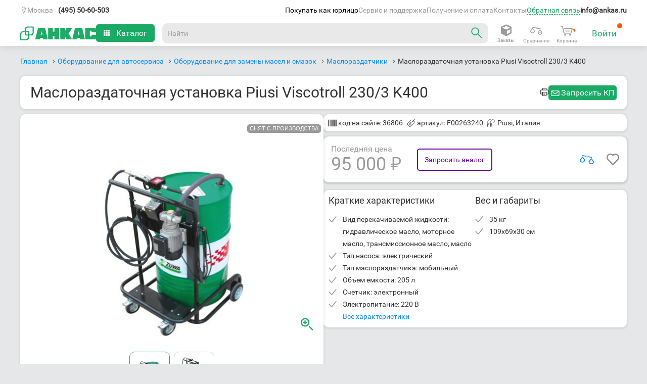

--- FILE ---
content_type: text/html; charset=UTF-8
request_url: https://ankas.ru/maslorazdatchiki/piusi-viscotroll-230-3-k400-36806
body_size: 66926
content:
<!DOCTYPE html>
<html
    lang_cy="rub"
    lang="ru"
    dir="ltr"
>

<head>
    <link
        rel="alternate"
        hreflang="ru"
        href="https://ankas.ru/maslorazdatchiki/piusi-viscotroll-230-3-k400-36806"
    />
        <link
        rel="alternate"
        hreflang="ru-KZ"
        href="https://ankas.kz/maslorazdatchiki/piusi-viscotroll-230-3-k400-36806"
    />
        <meta
        content="IE=Edge"
        http-equiv="X-UA-Compatible"
    />
    <meta
        http-equiv="Content-Type"
        content="text/html; charset=utf-8"
    />
    <meta
        name="theme-color"
        content="#1baa65"
    >
    <meta
        name="apple-mobile-web-app-capable"
        content="yes"
    />
    <meta
        name="apple-mobile-web-app-status-bar-style"
        content="#1baa65"
    />
    <meta
        name="viewport"
        content="width=device-width, initial-scale=1.0"
    />
    <title>Маслораздаточная установка Piusi Viscotroll 230/3 K400, арт: F00263240</title>
    <meta
        name="keywords"
        content=""
    />
    <meta
        name="description"
        content="Вид перекачиваемой жидкости: гидравлическое масло, моторное масло, трансмиссионное масло, масло. Максимальная производительность: 14 л/мин. Тип насоса: электрический. Объем емкости: 205 л. Счетчик: электронный. Электропитание: 220 В. Доставка по России."
    />
    
            <link
        rel="shortcut icon"
        sizes="any"
        href="/favicon.svg"
        type="image/svg+xml"
    />
    <link
        rel="apple-touch-icon"
        sizes="76x76"
        href="/favicon.svg"
    >
    <link
        rel="apple-touch-icon"
        sizes="180x180"
        href="/favicon.svg"
    >
    <link
        rel="stylesheet"
        href="/js/css/app.css?101"
    >
            	<meta property="og:url" content="https://ankas.ru/maslorazdatchiki/piusi-viscotroll-230-3-k400-36806" />
	<meta property="og:title" content="Маслораздаточная установка Piusi Viscotroll 230/3 K400" />
	<meta property="og:description" content="Вид перекачиваемой жидкости: гидравлическое масло, моторное масло, трансмиссионное масло, масло. Максимальная производительность: 14 л/мин. Тип насоса: электрический. Объем емкости: 205 л. Счетчик: электронный. Электропитание: 220 В. Доставка по России." />
	<meta property="og:image" content="https://ankas.ru/files/p/036/806/middle/piusi-viscotroll-2002-ac-k400-360.jpg" />
	<meta property="og:image:width" content="534" />
	<meta property="og:image:height" content="400" />
	<meta property="og:type" content="product" />
	<meta property="og:site_name" content="Анкас" />
        <style lang="scss">
    @font-face {
        font-family: robotoregular;
        src: url(/fonts/ankas/roboto-v15-latin_cyrillic-regular.woff) format('woff');
        font-weight: 400;
        font-style: normal;
        font-display: swap;
    }

    @font-face {
        font-family: robotobold;
        src: url(/fonts/ankas/roboto-v15-latin_cyrillic-700.woff) format('woff');
        font-weight: 700;
        font-style: normal;
        font-display: swap;
    }

    @font-face {
        font-family: robotolight;
        src: url(/fonts/ankas/roboto-v15-latin_cyrillic-300.woff2) format('woff2');
        font-weight: 100;
        font-style: normal;
        font-display: swap;
    }

    @font-face {
        font-family: megaicons;
        src: url(/fonts/ankas/megaicons.eot);
        font-weight: 400;
        font-style: normal;
        font-display: swap;
    }

    @font-face {
        font-family: PTRoubleSans;
        src: url(/fonts/ankas/PTRoubleSans.otf) format('opentype');
        font-weight: 400;
        font-style: normal;
        font-display: swap;
    }

    *::selection {
        background: #1baa6540;
    }

    .b-topbar {
        font-size: 13px;
        width: 100%;
        background: #323232;
        position: relative;
        z-index: 202
    }

    .b-topbar__inside {
        max-width: 1440px;
        margin: 0 auto;
        line-height: 30px;
        color: #fff;
        padding: 0 20px;
        position: relative
    }

    .b-topbar__inside:after {
        display: block;
        height: 0;
        clear: both;
        content: "";
        visibility: hidden
    }

    @media screen and (max-width: 729px) {
        .b-topbar__inside {
            padding: 0 15px
        }
    }

    @media screen and (min-width: 1274px) {
        .b-topbar__inside {
            padding: 0 40px
        }
    }

    .b-topbar__menu {
        float: left;
        font-size: 0
    }

    .b-topbar__clause {
        display: inline-block;
        vertical-align: top;
        font-size: 13px;
        position: relative;
        height: 30px;
        width: auto;
        text-align: center
    }

    .b-topbar__clause_visible_hidden {
        display: none !important
    }

    .b-topbar__link {
        display: block;
        text-decoration: none;
        color: #fff;
        padding: 0 15px;
        margin: 0;
        font-size: 13px;
        font-family: Roboto, Arial, ArialRuble, sans-serif
    }

    .b-topbar__link:hover {
        background: #1baa65;
        color: #fff
    }

    .b-topbar__compact-menu {
        display: block;
        position: relative
    }

    .b-topbar__compact-menu_region .b-topbar__compact-clause {
        display: block
    }

    .b-topbar__compact-menu_main {
        float: left
    }


    .b-topbar__compact-menu_main .b-topbar__compact-menu-entity {
        height: auto
    }

    .b-topbar__opener-link {
        display: block;
        text-decoration: none;
        white-space: nowrap;
        cursor: pointer;
        -webkit-touch-callout: none;
        -webkit-user-select: none;
        -khtml-user-select: none;
        -moz-user-select: none;
        -ms-user-select: none;
        user-select: none
    }

    .b-topbar__opener-link_element_region {
        position: relative;
    }

    @media screen and (max-width: 729px) {
        .b-topbar__opener-link_element_region {
            text-align: left
        }
    }

    .b-topbar__opener-link:hover {
        background: 0 0;
        color: #00bf78
    }

    .b-topbar__opener-link:hover:after {
        border-color: #00bf78 transparent transparent !important
    }

    .b-topbar__opener-link_state_active,
    .b-topbar__opener-link_state_active:hover {
        background: #323232;
        color: #00bf78;
    }

    .b-topbar__opener-link_state_active:after,
    .b-topbar__opener-link_state_active:hover:after {
        border-color: transparent transparent #00bf78 !important;
        margin: -6px 0 0 6px
    }

    .b-topbar__opener-link_element_sites:after {
        right: 10px
    }

    .b-topbar__opener-link_element_region:hover {
        color: #00bf78;
        background: 0 0;
    }

    .b-topbar__opener-link_element_region.b-topbar__opener-link_state_active,
    .b-topbar__opener-link_element_region.b-topbar__opener-link_state_active:hover {
        color: #00bf78;
        background: 0 0
    }

    .b-topbar__opener-link-inner {
        display: flex;
        overflow: hidden;
        -ms-text-overflow: ellipsis;
        text-overflow: ellipsis;
        align-items: center;
        gap: 5px;
    }

    .b-topbar__compact-menu-entity {
        position: absolute;
        width: 250px;
        height: 340px;
        margin-top: 5px;
        background: #fff;
        line-height: 50px;
        overflow: auto;
        box-shadow: 0 1px 5px 1px rgb(0 0 0 / 20%);
        border-radius: 10px;
    }

    .b-topbar__compact-menu-entity-list {
        overflow: auto;
        background: #fff;
        border-top: none;
        width: 100%;
        font-size: 13px;
    }

    .b-topbar__compact-menu-entity_element_region {
        left: auto;
        z-index: 7;
    }

    .b-topbar__opener-link-inner_element_region::before {
        content: "\e100";
        font-family: megaicons, Arial, ArialRuble, sans-serif !important;
    }

    .b-address_contact .b-topbar__compact-menu-entity_element_region {
        right: auto;
    }

    @media screen and (max-width: 400px) {
        .b-address_contact .b-topbar__compact-menu-entity_element_region {
            left: 0;
        }
    }

    @media screen and (max-width: 533px) {
        .b-address_contact .b-topbar__compact-menu-entity_element_region {
            left: 0;
        }
    }

    .b-topbar__compact-clause {
        padding: 15px 25px;
        line-height: 20px
    }

    .b-topbar__compact-clause_selected_yes .b-topbar__compact-link {
        background: #1baa65;
        color: #fff
    }

    .b-topbar__compact-clause_type_search {
        padding: 15px 10px;
        background-color: #fff;
    }

    .b-topbar__compact-clause_visible_hidden {
        display: none
    }

    .b-topbar__compact-link {
        padding: 5px 15px;
        padding-right: 35px;
        margin: -15px -25px;
        color: #323232;
        text-decoration: none;
        display: block;
        text-align: left;
        cursor: pointer;
        font-size: 16px;
    }

    .b-topbar__compact-link:hover {
        background: #1baa65;
        color: #fff
    }

    .b-topbar__compact-link:hover .b-topbar__compact-clause_type_region-ISO {
        color: #fff
    }

    .b-topbar__compact-clause_name_shop .b-topbar__compact-link {
        position: relative
    }

    .b-topbar__compact-clause_name_shop .b-topbar__compact-link:after {
        font-family: megaicons, Arial, ArialRuble, sans-serif !important;
        font-style: normal !important;
        font-weight: 400 !important;
        font-variant: normal !important;
        text-transform: none !important;
        speak: none;
        line-height: 1;
        -webkit-font-smoothing: antialiased;
        -moz-osx-font-smoothing: grayscale;
        content: "\E005";
        display: inline-block;
        margin: -2px 6px 0;
        position: absolute;
        left: 130px;
        top: 10px;
        color: #323232 !important
    }

    .b-topbar__compact-clause_name_shop .b-topbar__compact-link:hover:after {
        color: #fff
    }

    .b-topbar__search-box {
        position: relative;
        display: block
    }

    .b-topbar__search-box:after {
        font-family: megaicons, Arial, ArialRuble, sans-serif !important;
        font-style: normal !important;
        font-weight: 400 !important;
        font-variant: normal !important;
        text-transform: none !important;
        speak: none;
        -webkit-font-smoothing: antialiased;
        -moz-osx-font-smoothing: grayscale;
        position: absolute;
        content: '\e043';
        right: 8px;
        top: 50%;
        margin-top: -9px;
        width: 18px;
        height: 18px;
        line-height: 18px;
        color: #999;
        background: #fff;
        font-size: 13px;
    }

    .b-topbar__search-box:hover:after {
        color: #333
    }

    .b-topbar__search-field {
        font-family: roboto, ArialRuble, Arial, sans-serif;
        -khtml-box-sizing: border-box;
        -o-box-sizing: border-box;
        -ms-box-sizing: border-box;
        -moz-box-sizing: border-box;
        box-sizing: border-box;
        font-size: 14px;
        margin: 0;
        padding: 8px 30px 8px 10px;
        line-height: 22px;
        color: #333;
        border: 1px solid #b2b2b2;
        -webkit-appearance: none;
        border-radius: 0;
        background: 0 0;
        -o-box-shadow: 0 0 0 #fff;
        box-shadow: 0 0 0 #fff;
        height: 40px;
        outline: 0;
        display: inline-block;
        width: 100%;
        position: relative;
        z-index: 5
    }

    .b-topbar__search-field:focus,
    .b-topbar__search-field:hover {
        border-color: #333;
        outline: 0
    }

    .b-topbar__search-field:hover {
        cursor: pointer
    }

    .b-topbar__search-field:disabled {
        background-color: #f2f2f2;
        border-color: #d9d9d9;
        cursor: default
    }

    .b-topbar__search-field::-webkit-input-placeholder {
        color: #999
    }

    .b-topbar__search-field::-moz-placeholder {
        color: #999
    }

    .b-topbar__search-field:-moz-placeholder {
        color: #999
    }

    .b-topbar__search-field:-ms-input-placeholder {
        color: #999
    }

    .b-topbar__region-confirm {
        background: #fff;
        box-shadow: 0 3px 5px 0 rgba(100, 100, 100, .1);
        -webkit-box-shadow: 0 3px 5px 0 rgba(100, 100, 100, .1);
        -moz-box-shadow: 0 3px 5px 0 rgba(100, 100, 100, .1);
        -o-box-shadow: 0 3px 5px 0 rgba(100, 100, 100, .1);
        width: max-content;
        position: absolute;
        top: 35px;
        height: max-content;
        display: flex;
        align-items: center;
        border: 1px solid #d9d9d9;
        z-index: 101;
    }

    @keyframes grow {
        0% {
            opacity: 0;
            visibility: hidden;
        }

        80% {
            opacity: 0;
            visibility: hidden;
        }

        100% {
            opacity: 1;
            visibility: visible;
        }
    }

    @-webkit-keyframes grow {
        0% {
            opacity: 0;
            visibility: hidden;
        }

        80% {
            opacity: 0;
            visibility: hidden;
        }

        100% {
            opacity: 1;
            visibility: visible;
        }
    }

    .b-topbar__region-confirm {
        animation-name: grow;
        animation-duration: 7s;
        animation-fill-mode: forwards;
        -webkit-animation-name: grow;
        -webkit-animation-duration: 7s;
        -webkit-animation-fill-mode: forwards;
    }

    .b-topbar__region-confirm:after {
        display: block;
        height: 0;
        clear: both;
        content: "";
        visibility: hidden
    }

    .b-topbar__region-confirm-inner {
        max-width: 300px;
        margin: 0 auto;
        line-height: 30px;
        padding: 15px 2%;
        color: #333;
        text-align: center;
        position: relative;
    }

    @media screen and (min-width: 730px) and (max-width: 1019px) {
        .b-topbar__region-confirm-inner {
            padding: 5px 3% 7px
        }
    }

    .b-topbar__region-confirm-text {
        display: inline-block;
        padding: 0 10px
    }

    @media screen and (min-width: 730px) and (max-width: 1019px) {
        .b-topbar__region-confirm-text {
            padding: 0
        }
    }

    .b-topbar__region-confirm-buttons {
        display: inline-flex;
    }

    .b-topbar__region-confirm-btn_type_yes {
        background: #1baa65;
        color: #fff;
        padding: 5px 50px;
        text-decoration: none
    }

    .b-topbar__region-confirm-btn_type_yes:hover {
        color: #fff;
    }

    .b-topbar__region-confirm-btn_type_no {
        color: #008bfb;
        text-decoration: none;
        padding: 5px 10px
    }

    @font-face {
        font-family: megaicons;
        src: url(/fonts/ankas/megaicons.woff) format('woff');
        font-weight: 400;
        font-style: normal;
        font-display: swap;
    }

    .b-topbar {
        font-family: DinDisplay, Din-reg, Helvetica, Arial, sans-serif
    }

    .b-topbar__region-confirm-btn {
        cursor: pointer
    }

    html {
        overflow-y: auto;
    }

    body {
        font-size: 16px;
        background: #E6E7E8;
    }

    .b-topbar,
    .b-topbar * {
        font-family: robotoregular, Arial, ArialRuble, sans-serif !important;
    }

    .b-topbar {
        -webkit-transition: all .3s ease-out;
        -moz-transition: all .3s ease-out;
        -o-transition: all .3s ease-out;
        -ms-transition: all .3s ease-out;
        transition: all .3s ease-out;
        z-index: 889 !important;
    }

    .b-header__inside-wrapper {
        display: flex;
        align-items: center;
        gap: 20px;
    }

    .b-header__fixed_state_active .b-header__inside {
        max-width: 1440px;
        margin: 0 auto;
    }

    .b-header__fixed {
        padding: 0 20px;
        max-width: 1440px;
        margin: 0 auto 20px auto;
        -webkit-transition: -webkit-transform .3s ease-out;
        -moz-transition: -moz-transform .3s ease-out;
        -o-transition: -o-transform .3s ease-out;
        transition: transform .3s ease-out;
    }

    .b-header__fixed_state_active {
        position: fixed;
        top: -70px;
        -webkit-transition: top .5s;
        -moz-transition: top .5s;
        -o-transition: top .5s;
        -ms-transition: top .5s;
        transition: top .5s;
        margin: 0 auto;
        z-index: 99;
        background: #fff;
        width: -webkit-fill-available;
        width: -moz-available;
        max-width: -webkit-fill-available;
        max-width: -moz-available;
        max-width: fill-available;
        box-shadow: 0 6px 10px 0 rgba(104, 104, 104, .1);
    }

    .b-header__inside {
        height: 51px;
        box-sizing: border-box;
        position: relative;
        display: flex;
        align-items: center;
        justify-content: space-between;
        -webkit-box-sizing: border-box;
        -moz-box-sizing: border-box;
        -o-box-sizing: border-box;
        -ms-box-sizing: border-box;
    }

    @media screen and (max-width:1019px) {
        .js-responsive .b-header__inside {
            height: 45px;
        }
    }

    @media screen and (min-width:1274px) {
        .js-responsive .b-header__fixed_state_active {
            margin: 0 auto;
            max-width: -webkit-fill-available;
            max-width: -moz-available;
            max-width: fill-available;
            width: 100%;
        }
    }

    .border-title {
        border-bottom: 1px solid #e6e7e8;
    }


    .g_goods-compatibleAccessories ul,
    .b-text ul,
    .g_goods_goodSpecs table.spec td ul {
        list-style: none;
    }

    .g_goods_cards_multimedia .headBlock>.hWrap .text-end {
        filter: progid:DXImageTransform.Microsoft.gradient(startColorstr='#00ffffff', endColorstr='#ffffff', GradientType=1);
    }

    .g_goods-compatibleAccessories ul.categories>li>a.title span.count {
        color: #1baa65;
        font-family: robotoregular, helvetica, sans-serif;
    }

    .g_goods-compatibleAccessories .goods {
        display: none;
        margin: 1em 0 0;
    }

    .g_goods-compatibleAccessories ul.categories>li.hasAvailable .goods,
    .g_goods-compatibleAccessories ul.categories>li.opened .goods {
        display: block;
    }

    .g_content_right_block.compat {
        margin-top: 12px;
    }


    .b-text font[color=green] {
        color: #1baa65;
    }

    .b-text p:last-child {
        margin-bottom: 0;
    }

    .b-text ul li {
        padding-left: 0px;
        margin-bottom: .1em;
        font-family: robotoregular, helvetica, sans-serif;
        font-weight: 400;
        margin-left: 15px;
        list-style-type: disc;
    }

    .b-text .actionTablet {
        float: left;
        margin: 5px 10px 5px 5px;
    }

    .g_goods_goodFiles ul {
        margin: 10px 0;
    }

    .g_goods_goodFiles ul li {
        list-style-type: none;
        margin-bottom: 20px;
    }

    .g_goods_goodFiles ul li .fileinfo {
        font-size: 13px;
    }

    .g_goods_goodFiles ul li .fileicon-txt,
    .b-right_files ul li .fileicon-txt,
    .b-goods-list__vendorsBrandsHeader .fileicon-txt {
        background-position: -37px 0;
    }

    .g_goods_goodFiles ul li .fileicon-pdf,
    .b-right_files ul li .fileicon-pdf,
    .b-goods-list__vendorsBrandsHeader .fileicon-pdf {
        background-position: -99px 0;
    }

    .g_goods_goodFiles ul li .fileicon-,
    .b-right_files ul li .fileicon-,
    .g_goods_goodFiles ul li .fileicon-doc,
    .b-right_files ul li .fileicon-doc,
    .g_goods_goodFiles ul li .fileicon-dot,
    .b-right_files ul li .fileicon-dot,
    .g_goods_goodFiles ul li .fileicon-docm,
    .b-right_files ul li .fileicon-docm,
    .g_goods_goodFiles ul li .fileicon-dotx,
    .b-right_files ul li .fileicon-dotx,
    .g_goods_goodFiles ul li .fileicon-dotm,
    .b-right_files ul li .fileicon-dotm,
    .g_goods_goodFiles ul li .fileicon-docx,
    .b-right_files ul li .fileicon-docx,
    .b-goods-list__vendorsBrandsHeader .fileicon-,
    .b-goods-list__vendorsBrandsHeader .fileicon-doc,
    .b-goods-list__vendorsBrandsHeader .fileicon-dot,
    .b-goods-list__vendorsBrandsHeader .fileicon-docm,
    .b-goods-list__vendorsBrandsHeader .fileicon-dotx,
    .b-goods-list__vendorsBrandsHeader .fileicon-dotm,
    .b-goods-list__vendorsBrandsHeader .fileicon-docx {
        background-position: -5px 0;
    }

    .g_goods_goodFiles ul li .fileicon-xlsm,
    .b-right_files ul li .fileicon-xlsm,
    .g_goods_goodFiles ul li .fileicon-xlsb,
    .b-right_files ul li .fileicon-xlsb,
    .g_goods_goodFiles ul li .fileicon-xls,
    .b-right_files ul li .fileicon-xls,
    .g_goods_goodFiles ul li .fileicon-xml,
    .b-right_files ul li .fileicon-xml,
    .g_goods_goodFiles ul li .fileicon-xltx,
    .b-right_files ul li .fileicon-xltx,
    .g_goods_goodFiles ul li .fileicon-xlt,
    .b-right_files ul li .fileicon-xlt,
    .g_goods_goodFiles ul li .fileicon-xltm,
    .b-right_files ul li .fileicon-xltm,
    .g_goods_goodFiles ul li .fileicon-xlsx,
    .b-right_files ul li .fileicon-xlsx,
    .b-goods-list__vendorsBrandsHeader .fileicon-xlsm,
    .b-goods-list__vendorsBrandsHeader .fileicon-xlsb,
    .b-goods-list__vendorsBrandsHeader .fileicon-xls,
    .b-goods-list__vendorsBrandsHeader .fileicon-xml,
    .b-goods-list__vendorsBrandsHeader .fileicon-xltx,
    .b-goods-list__vendorsBrandsHeader .fileicon-xlt,
    .b-goods-list__vendorsBrandsHeader .fileicon-xlsx {
        background-position: -130px 0;
    }

    .g_goods_goodFiles ul li .fileicon-rar,
    .g_goods_goodFiles ul li .fileicon-zip,
    .b-right_files ul li .fileicon-zip,
    .g_goods_goodFiles ul li .fileicon-7z,
    .b-goods-list__vendorsBrandsHeader .fileicon-rar,
    .b-goods-list__vendorsBrandsHeader .fileicon-zip,
    .b-goods-list__vendorsBrandsHeader .fileicon-7z {
        background-position: -224px 0;
    }

    .g_goods_goodFiles ul li .fileicon-jpg,
    .b-right_files ul li .fileicon-jpg,
    .g_goods_goodFiles ul li .fileicon-png,
    .b-right_files ul li .fileicon-png,
    .g_goods_goodFiles ul li .fileicon-jpeg,
    .b-right_files ul li .fileicon-jpeg,
    .g_goods_goodFiles ul li .fileicon-bmp,
    .b-right_files ul li .fileicon-bmp,
    .b-goods-list__vendorsBrandsHeader .fileicon-jpg,
    .b-goods-list__vendorsBrandsHeader .fileicon-png,
    .b-goods-list__vendorsBrandsHeader .fileicon-jpeg,
    .b-goods-list__vendorsBrandsHeader .fileicon-bmp {
        background-position: -68px 0;
    }

    .g_goods_goodFiles ul li .filesize {
        color: #8e8e8e;
    }

    .g_goods_goodInformation a.openFeatures {
        margin-left: 5px;
    }

    .g_goods_goodSpecs h2.spec {
        font-family: robotolight, helvetica, sans-serif;
        font-size: 19px;
        margin-bottom: 10px;
        position: relative;
    }

    .g_goods_goodSpecs h2.spec a {
        display: block;
        height: 25px;
        padding: 10px 20px;
        text-decoration: none;
    }

    .g_goods_goodSpecs h2.spec a>span.g-pseudoLink {
        color: #1baa65;
    }

    .g_goods_goodSpecs h2.spec a>.arrow {
        background: url(/images/icons_sprite.png) -163px -204px no-repeat;
        display: block;
        height: 7px;
        position: absolute;
        right: 20px;
        top: 17px;
        width: 10px;
    }

    .g_goods_goodSpecs h2.spec.closed,
    .g_goods_goodSpecs h2.spec:hover {
        background-color: #E6E6E6;
    }

    .g_goods_goodSpecs h2.spec.closed a>span.g-pseudoLink {
        color: #454545;
    }

    .g_goods_goodSpecs h2.spec.closed a>.arrow {
        background-position: -176px -13px;
    }

    .g_goods_goodSpecs table.spec {
        width: 100%;
        border-collapse: collapse;
        margin-bottom: 1em;
    }

    .g_goods_goodSpecs table.spec tr {
        color: #494949;
        font-family: Arial, helvetica, sans-serif;
        font-size: 14px;
        border-bottom: 1px dashed transparent;
    }

    .g_goods_goodSpecs table.spec td,
    .g_goods_goodSpecs table.spec th {
        padding: 10px 5px 10px 20px;
    }

    .g_goods_goodSpecs table.spec th {
        text-align: left;
        font-weight: 400;
        width: 270px;
    }

    .g_goods_goodSpecs table.spec tr:hover {
        background-color: #fbfbfb;
    }

    .g_goods_goodSpecs table.spec th .name {
        display: inline;
        position: relative;
    }

    .g_goods_goodSpecs table.spec td p:last-child {
        margin-bottom: 0;
    }

    .g_goods_goodSpecs .liability {
        margin-top: 2em;
        font-size: .9em;
        font-style: italic;
    }

    .g_modal-overlay {
        display: none;
        position: fixed;
        height: 100%;
        width: 100%;
        left: 0;
        top: 0;
        background: #000;
    }

    .g_setup-deliveryAddresses input#city_name {
        width: 262px;
        font-family: Arial;
        font-size: 15px;
        color: #656565;
    }

    .g_modal.goodReserveNew .titleBar h1 {
        padding: 15px 19px;
    }

    @media screen and (max-width:730px) {

        .js-responsive .g-wrapper {
            background: #fff;
        }
    }

    .g_order_complete {
        font-size: 14px;
    }

    .g_order_complete .order_header {
        display: block;
        padding: 29px 0 29px 20px;
        width: 100%;
        font-family: robotolight, helvetica, sans-serif;
        font-size: 27px;
        color: #9355da;
    }

    .g_order_complete .order_info {
        width: 100%;
    }

    .g_order_complete .order_info p.time {
        margin: 12px 0 0;
    }

    .g_order_complete .order_info table.goods {
        width: 100%;
        margin: 32px 0 .5em;
        border-collapse: collapse;
    }

    .g_order_complete .order_info table.goods caption {
        margin: 0 0 .5em;
        text-align: left;
    }

    .g_order_complete .order_info table.goods td {
        padding: 32px 0;
        vertical-align: top;
        font-size: 18px;
    }

    .g_order_complete .order_info table.goods td.price {
        width: 100px;
        white-space: nowrap;
        text-align: right;
        font-size: 18px;
    }

    .g_order_complete .order_info table.goods td.name {
        width: 600px;
        text-align: left;
    }

    .g_order_complete .order_info table.goods td.num {
        width: 60px;
        text-align: left;
    }

    .g_order_complete .order_info table.goods tr.row1 {
        background: 0 0;
        border-bottom: 1px solid #e5e5e5;
        border-top: 1px solid #e5e5e5;
    }

    .g_order_complete .order_info table.goods tr.row_nobottomborder {
        background: 0 0;
        border-top: 1px solid #e5e5e5;
    }

    .g_order_complete .order_info table.goods tr.row_nobottomborder td {
        padding-bottom: 12px;
    }

    .g_order_complete .order_info table.goods tr.row_bank_card {
        background: 0 0;
        border-bottom: 1px solid #e5e5e5;
    }

    .g_order_complete .order_info table.goods tr.row_bank_card td {
        padding-top: 12px;
    }

    .g_order_complete .order_info .goodbye {
        margin: 0;
        padding-top: 6px;
        font-size: 14px;
        line-height: 14px;
        font-weight: 700;
        color: #13a042;
        text-align: center;
    }

    .g_order_complete .order_info .top_other_info.mnp {
        margin-bottom: 150px;
    }

    .g_order_complete .order_info .top_other_info .other_info {
        margin-bottom: 2em;
        float: left;
        width: 780px;
    }

    .g_order_complete .order_info .top_other_info .other_info .time {
        margin-bottom: 1.3em;
    }

    .g_order_complete .order_info .top_other_info .other_info p {
        color: #999;
    }

    .g_order_complete .order_info .top_other_info .other_info p span.title {
        color: #333;
    }

    .g_order_complete .order_info .top_other_info .payBlock {
        float: right;
        display: block;
        position: relative;
    }

    .g_order_complete .order_info .top_other_info .payBlock .total_price {
        font-family: robotobold, helvetica, sans-serif;
        color: #1baa65;
        margin: 0;
        padding-bottom: 27px;
        text-align: right;
        font-size: 27px;
    }

    .g_order_complete .order_info .top_other_info .card_pay .pay_now {
        display: block;
        overflow: hidden;
        float: right;
        position: relative;
        text-align: right;
        margin: 0;
    }

    .g_order_complete .order_info .top_other_info .card_pay .pay_now a.card_prepay:hover {
        background-position: -101px 0;
    }

    .g_order_complete .order_info .confirm_info {
        color: #333;
        font-size: 16px;
        margin: 20px 0 24px;
    }

    .g_order_complete .order_info .bottomInfo p.work_time {
        margin: 0 0 20px;
        line-height: 18px;
    }

    .g_order_complete .order_info .bottomInfo .out_contacts {
        line-height: 1.6;
    }

    .g_order_complete .order_info .bottomInfo .out_contacts .socnets_left {
        display: block;
        float: left;
        width: 170px;
        padding-top: 7px;
    }

    .g_order_complete .order_info .bottomInfo .out_contacts .socnets_right {
        display: block;
        float: left;
        width: 196px;
    }

    .g_order_complete .order_info .bottomInfo .out_contacts .socnets {
        display: block;
        width: 460px;
    }

    .g_order_complete .order_info .bottomInfo .out_contacts .socnets a {
        display: inline-block;
        overflow: hidden;
        width: 36px;
        height: 0;
        padding-top: 36px;
        margin-left: 4px;
        vertical-align: -.3em;
    }

    .g_order_complete .order_info .bottomInfo .out_contacts .socnets a.fb {
        background-position: -36px 0;
    }

    .g_order_complete .order_info .bottomInfo .out_contacts .socnets a.fb:hover {
        background-position: 0 0;
    }

    .g_order_complete .order_info .bottomInfo .out_contacts .socnets a.vk {
        background-position: -36px -108px;
    }

    .g_order_complete .order_info .bottomInfo .out_contacts .socnets a.vk:hover {
        background-position: 0 -108px;
    }

    .g_order_complete .order_info .bottomInfo .out_contacts .socnets a.tw {
        background-position: -36px -36px;
    }

    .g_order_complete .order_info .bottomInfo .out_contacts .socnets a.tw:hover {
        background-position: 0 -36px;
    }

    .g_order_complete .order_info .bottomInfo .out_contacts .socnets a.yt {
        background-position: -36px -72px;
    }

    .g_order_complete .order_info .bottomInfo .out_contacts .socnets a.yt:hover {
        background-position: 0 -72px;
    }

    .g_order_complete.ssr .order_info table.goods {
        margin-top: 14px;
    }

    .g_order_complete.print {
        width: 780px;
        background-color: #fff;
        margin-left: 50px;
    }

    .g_order_complete.print .order_info .top_other_info .other_info {
        width: 420px;
    }

    .g_order_complete.print .order_info .order_content.print {
        display: block;
        padding: 0 19px;
        background: 0 0;
        vertical-align: baseline;
    }

    .g_order_complete.print .order_info .total_price.print {
        vertical-align: bottom;
        line-height: 18px;
    }

    .g_order_complete.print .order_info .total_price.print .value span {
        font-size: 1.1em;
        height: 20px;
    }

    .g_order_complete.print .order_info .bottomInfo .out_contacts .telLink {
        color: #010101;
    }

    .g_order_complete.print .barlogo {
        margin-bottom: 24px;
        width: 718px;
        padding-top: 2px;
    }

    .g_order_complete.print .barlogo .logoPrint {
        float: left;
        margin-left: 19px;
        margin-top: -2px;
    }

    .g_order_complete.print .barlogo .barcode {
        display: block;
        float: right;
        width: 178px;
        height: 60px;
    }

    .g_order_complete.print .barlogo .barcode span {
        display: block;
        width: 178px;
        height: 21px;
        text-align: center;
        font-size: 11px;
    }

    @media print {
        .g_order_complete.print {
            margin: 0;
        }
    }

    .g-other-shopWorkingTime span {
        cursor: help;
    }


    .g_goods_cards_multimedia>.left {
        float: left;
        width: 429px;
        height: 615px;
        position: relative;
        margin-left: 60px;
    }

    .g_goods_cards_multimedia .actions {
        margin-top: 0;
        margin-bottom: 13px;
        height: 15px;
    }

    .g_goods_cards_multimedia .headBlock>.hWrap .text-end {
        background: -webkit-linear-gradient(to left, rgba(255, 255, 255, 0), #FFF);
        background: -moz-linear-gradient(to left, rgba(255, 255, 255, 0), #FFF);
        background: -ms-linear-gradient(to left, rgba(255, 255, 255, 0), #FFF);
        background: -o-linear-gradient(to left, rgba(255, 255, 255, 0), #FFF);
        background: linear-gradient(to left, rgba(255, 255, 255, 0), #FFF);
        bottom: 0;
        height: 36px;
        left: 583px;
        max-height: 100%;
        position: absolute;
        width: 100px;
    }

    .g_goods_cards_multimedia .buyBlock {
        display: flex;
        align-items: center;
    }

    .g_goods_cards_multimedia .buyBlock .g_priceBlocks-bigPriceNew span.descr {
        top: 9px;
        margin-left: 8px;
    }

    .g_goods_cards_multimedia .compare .compareBut .icon {
        background: url(/images/icons_sprite.png) 0 -296px no-repeat;
        display: inline-block;
        height: 19px;
        margin-right: 9px;
        width: 19px;
    }

    .g_goods_cards_multimedia .compare .compareBut:hover .icon {
        background-position: 0 -245px;
    }

    .g_goods_cards_multimedia .compare .compareBut.in_compare .icon {
        background-position: -148px -153px;
    }

    .g_goods_cards_multimedia .compare .compareBut .text {
        display: inline-block;
        position: relative;
        top: -3px;
    }

    .g_goods_cards_multimedia .compare .compareBut:hover .text {
        color: #454545;
    }

    .g_goods_cards_multimedia .info_rate .feed_count {
        cursor: pointer;
        text-align: right;
    }

    .g_goods-cards-universalMini .good .grad {
        background: #FFF;
        height: 0;
        position: absolute;
        width: 207px;
        top: 54px;
        z-index: 5;
    }

    .g_goods-cards-universalMini .good .grad2 {
        background: #fff;
        height: 14px;
        position: absolute;
        width: 207px;
        top: 40px;
        z-index: 15;
    }

    .g_goods-cards-universalMini h2 a:hover {
        color: #000;
    }

    .g_goods-cards-universalMini h2 .corner {
        float: right;
        height: 5px;
        width: 210px;
    }

    .g_goods-cards-universalMini .photo {
        float: left;
        height: 78px;
        position: relative;
        text-align: center;
        width: 78px;
        z-index: 3;
    }

    .g_goods-cards-universalMini .photo img {
        max-height: 78px;
        max-width: 78px;
    }

    .g_goods-search-filter {
        width: 237px;
        background-color: transparent;
    }

    .g_goods-search-filter .submit {
        cursor: pointer;
    }

    .g_goods-search-filter .submit .g_button_submit:hover {
        background-position: 0 -63px;
    }

    .g_goods-search-filter .submit .g_button_reset:hover {
        color: #000;
    }

    .g_goods-search-filter input[type=text] {
        height: 25px;
        font-family: robotobold, helvetica, sans-serif;
        color: #525252;
        font-size: 13px;
    }

    .g-news-htmlContent div.collapsed {
        display: none;
    }

    .g-news-htmlContent-brief {
        font-size: 12px;
        width: 414px;
        font-family: Arial, helvetica, sans-serif;
        color: #8A8A8A;
    }

    .g-news-htmlContent-brief img {
        max-width: 236px;
    }

    .g-news-htmlContent-brief img.alignLeft {
        margin: 0 35px 0 0;
    }

    .g-news-htmlContent-brief img.alignRight {
        margin: 0 0 0 35px;
    }

    .g-news-htmlContent-detail {
        font-size: 15px;
        font-family: Arial, helvetica, sans-serif;
        color: #656565;
        width: 691px;
        line-height: 1.2;
    }

    .g-news-htmlContent-detail p {
        text-align: justify;
    }

    .g-news-htmlContent-detail img {
        max-width: 478px;
    }

    .g-news-htmlContent>:last-child {
        margin-bottom: 0;
    }

    .g-news-htmlContent .greenText {
        color: #090;
    }

    .g-news-htmlContent .smallText {
        font-size: 12px;
    }

    .g-news-htmlContent .asterisk {
        color: red;
    }

    .g-news-htmlContent div.blockList {
        margin-bottom: 1.3em;
    }

    .g-news-htmlContent div.blockList>div.collapsed {
        margin-bottom: .6em;
        padding-left: 12px;
    }

    .g-news-htmlContent div.blockList>div.collapsed>:last-child {
        margin-bottom: 0;
    }

    .g-news-htmlContent .alignLeft {
        text-align: left;
    }

    .g-news-htmlContent .alignCenter {
        text-align: center;
    }

    .g-news-htmlContent .alignRight {
        text-align: right;
    }

    .g-news-htmlContent .alignJustify {
        text-align: justify;
    }

    .g-news-htmlContent img {
        border: 0;
    }

    .g-news-htmlContent img.alignLeft {
        float: left;
        margin: 0 20px 0 0;
    }

    .g-news-htmlContent img.alignRight {
        float: right;
        margin: 0 0 0 20px;
    }

    .g-news-htmlContent h2 {
        margin-bottom: 1.3em;
        color: #1baa65 !important;
        font-size: 1.3em;
    }

    .g-news-htmlContent h3 {
        margin-bottom: 1.3em;
        color: #1baa65 !important;
    }

    .g-news-htmlContent p {
        margin-bottom: 1.3em;
    }

    .g-news-htmlContent p+ol,
    .g-news-htmlContent p+ul {
        margin-top: -.4em;
    }

    .g-news-htmlContent table {
        margin-bottom: 1.3em;
        border-collapse: collapse;
        border: 1px solid #323232;
    }

    .g-news-htmlContent table td,
    .g-news-htmlContent table th {
        padding: 3px;
        border: 1px solid #323232;
        text-align: left;
    }

    .g-news-htmlContent ul {
        margin: 0 0 1.3em;
        list-style: none;
    }

    .g-news-htmlContent ul li>p {
        margin-bottom: .5em;
    }

    .g-news-htmlContent ul ol,
    .g-news-htmlContent ul ul {
        margin-left: 40px;
    }

    .g-news-htmlContent ol {
        margin: 0 0 1.3em;
        list-style-position: inside;
    }

    .g-news-htmlContent ol li {
        margin-bottom: .1em;
    }

    .g-news-htmlContent ol li>p {
        margin-bottom: .5em;
    }

    .g-news-htmlContent ol ol,
    .g-news-htmlContent ol ul {
        margin-left: 40px;
    }

    .g-news-htmlContent strong {
        font-weight: 700;
    }

    .b-modal-order .cover {
        position: absolute;
        z-index: 52;
        display: none;
        background-color: #e5e5e5;
        opacity: .4;
        left: 0;
        right: 0;
        top: 0;
        bottom: 0;
        width: auto;
        height: auto;
    }

    .b-modal-order .cover div {
        display: block;
        width: 48px;
        height: 48px;
        position: absolute;
        top: 13%;
        left: 40%;
        margin: 0;
    }

    .b-modal-order .delivery_salon,
    .b-modal-order .submitOver {
        position: relative;
    }

    form.g_buy_button {
        display: inline;
    }

    form.g_buy_button_block {
        display: block;
    }

    form.g_buy_button_small button.button span {
        display: none;
    }

    .g_content {
        position: relative;
        clear: both;
        -float: left;
    }

    .g_content .g_content_center .g_content_left {
        float: left;
        width: 188px;
        padding-right: 8px;
    }

    .g_content .g_content_center {
        padding: 0;
    }

    .g_content .g_content_center.page_con {
        width: 100%;
    }

    .g_content .g_content_center>.corners {
        display: none;
    }

    .g_specs_showTypes_checkboxVert label {
        font-size: 14px;
        color: #323232;
        cursor: pointer;
    }

    .g_content .bigBanner {
        min-height: 1px;
        overflow: hidden;
    }

    .g_content .g_content_center>.header {
        width: 484px;
        background: 0 0;
        margin-bottom: 25px;
    }

    .g_content .g_content_center>.header>* {
        font-size: 27px;
        color: #9355da;
        height: 30px;
        font-weight: 400;
    }

    .g_content .g_content_right .g_content_right_block.chnumberMethods {
        background: 0 0;
    }

    .g_content .g_content_right .g_content_right_block .hh,
    .g_content .g_content_right .g_content_right_block h1 {
        background-color: #FFF;
        border-bottom: 1px solid #E5E5E5;
        color: #9355DA;
        cursor: pointer;
        font-family: robotoregular, helvetica, sans-serif;
        font-size: 16px;
        padding: 10px 10px 12px 19px;
        position: relative;
    }

    .g_content .g_content_right .g_content_right_block.chnumberMethods .h1 {
        border: none;
        height: 46px;
        line-height: 24px;
        margin-top: 0;
        padding-left: 10px;
        padding-top: 11px;
    }

    .g_content .g_content_right .g_content_right_block span.symbol {
        background: url(/images/search_filter.png) -13px 0 no-repeat #FFF;
        display: block;
        height: 13px;
        overflow: hidden;
        position: absolute;
        right: 20px;
        top: 14px;
        width: 13px;
    }

    .g_content .ya_banner.noSeo .seoWrap {
        display: none;
    }

    .g_content .g_content_right .g_content_right_block .hh.collapsed span.symbol {
        background-position: 0 0;
    }

    .g_form label input[type=checkbox] {
        margin-right: .3em;
    }

    .g_form .f-errors {
        background: #ea6a81;
        color: #fff;
        font-size: 14px;
        margin: 0;
        padding: 10px 20px 10px 50px;
        position: relative;
    }

    .g_form .f-errors::before {
        content: "\e146";
        font-family: megaicons, Arial, ArialRuble, sans-serif !important;
        font-size: 16px;
        left: 20px;
        position: absolute;
        top: 9px;
    }


    .g_form .f-elementNew .f-field.f-fieldNew input[type=radio],
    .g_form .f-elementNew .f-fieldNew .correct {
        display: none;
    }

    .g_form .f-elementNew .f-field.f-fieldNew span.radioIcon {
        background: url(/images/icons_sprite.png) -23px -24px no-repeat;
        display: inline-block;
        height: 22px;
        margin-right: 10px;
        vertical-align: text-bottom;
        width: 22px;
    }

    .g_form .f-elementNew .f-field.f-fieldNew input[type=radio]:checked+span.radioIcon {
        background-position: -23px 0;
    }

    .g_form .f-elementNew.f-required .f-field.f-fieldNew.f-group .cElem {
        padding-left: 10px;
    }

    .g_form .f-elementNew.f-error .f-field.f-fieldNew .b-input,
    .g_form .f-elementNew.f-error .f-field.f-fieldNew .b-input:focus,
    .g_form .f-elementNew.f-error .f-field.f-fieldNew .b-input:hover {
        border-color: #E96980 !important;
        background-color: #FCE9EB;
    }

    .g_form .f-elementNew span.checkbox {
        background: url(/images/icons_sprite.png) 0 -20px no-repeat;
        cursor: pointer;
        height: 19px;
        width: 19px;
        display: block;
        float: left;
        margin-right: 8px;
    }

    .g_form .f-elementNew span.checkbox.checked {
        background-position: 0 0;
    }

    .g_form .f-elementNew.f-error span.checkbox {
        background-position: -328px -176px;
    }

    .g_form .f-elementNew.f-error span.checkbox.checked {
        background-position: -328px -156px;
    }

    .g_form .f-elementNew.f-error .f-field.f-fieldNew label {
        color: #e96980;
    }

    .g_form .f-elementNew.f-error .f-field.f-fieldNew .f-input_field {
        border-color: #E96980;
        background-color: #FCE9EB;
    }

    .g_form .f-elementNew.fio-done input {
        position: relative;
        z-index: 6;
    }

    .g_form .f-elementNew.fio-done .f-field.f-fieldNew .cElem {
        border: none;
        background-color: transparent !important;
    }

    .g_form ul.select {
        width: 300px;
        height: 36px;
        display: block;
        position: relative;
    }

    body select.cElem {
        height: 43px;
    }

    body .cElem:hover {
        border-color: #000;
    }

    body textarea.cElem {
        padding: 11px 10px;
    }

    body .cElem:focus {
        border-color: #1baa65;
    }

    body .cElem[disabled],
    body .cElem[readonly] {
        background: #f1f1f1 !important;
        border-color: #e5e5e5 !important;
        box-shadow: none !important;
        color: #bbb !important;
        cursor: default;
    }

    body .f-errorsNew {
        display: block;
        margin-right: 0;
        margin-top: 10px;
    }

    body .f-fieldNew.focused .f-errorsNew,
    body .f-fieldNew.iconHovered .f-errorsNew {
        display: inline;
    }

    body .f-errorsNew ul {
        margin: 0 10px;
        padding: .5em 1em;
    }

    body .f-fieldNew .gradient {
        background: url(/images/icons_sprite.png) -280px -113px no-repeat;
        height: 38px;
        position: absolute;
        right: 10px;
        top: 1px;
        width: 36px;
        display: none;
    }

    body .errorsIcon,
    body .ttIcon {
        height: 18px;
        right: 11px;
        cursor: pointer;
    }

    body .errorsIcon,
    body .f-errorsNew>.icon,
    body .ttIcon {
        position: absolute;
        top: 10px;
    }

    body .f-error.with-tooltipster .f-fieldNew .gradient {
        display: block;
    }

    body .f-error .f-fieldNew .gradient {
        background-position: -280px -156px;
        display: block;
    }

    body .errorsIcon {
        width: 20px;
        background: url(/images/icons_sprite.png) -241px -168px;
    }

    body .ttIcon {
        width: 18px;
        background: url(/images/icons_sprite.png) -481px -88px;
    }

    body .ttIcon>span.text {
        display: none;
    }

    body .f-errorsNew>.icon {
        border-color: transparent #e96980 transparent transparent;
        border-style: solid;
        border-width: 6px;
        content: "";
        left: -12px;
    }

    .g_form .f-elementNew .f-field.f-fieldNew {
        position: relative;
    }


    body .f-errorsNew.gray {
        background-color: #eee;
        color: #333;
    }

    body .f-errorsNew.gray>.icon {
        border-color: transparent transparent #eee;
    }

    body .cElem.placeholder {
        color: #999;
    }

    body .cElem:-ms-input-placeholder {
        color: #999;
    }

    body .cElem::-ms-clear {
        display: none;
        width: 0;
        height: 0;
    }

    body .customInputText {
        border: 1px solid #c4c4c4;
        background-color: #fff;
    }

    body .customInputText.required {
        background-color: #fffcbd;
    }

    body .customInputText.valid {
        background-color: #fff;
        color: #000;
    }

    body .customInputText.focus {
        box-shadow: 0 0 5px 0 #CCC;
    }

    body .customInputText.disabled {
        border-color: #e5e5e5;
        background-color: #e5e5e5;
        color: #CCC;
    }

    body .customInputText.error {
        border: 1px solid #e46582;
        background-color: #fcf6f8;
    }

    body .cLabel {
        display: inline;
    }


    body .cLabel {
        cursor: default;
    }

    .g-pseudoLink {
        text-decoration: none;
        border: none;
        cursor: pointer;
    }

    .g_tool_tip .tt-container,
    .b-good-infoMinAmount_description .tt-container {
        background-color: #FFF;
        font-family: robotoregular, helvetica, sans-serif;
        font-weight: 400;
        position: relative;
        box-shadow: 0 1px 6px -1px #555;
        -moz-box-shadow: 0 1px 6px -1px #555;
        -webkit-box-shadow: 0 1px 6px -1px #555;
        font-size: 14px;
        line-height: 20px;
        color: #323232;
        padding: 15px 10px 10px 5px;
    }

    .g_tool_tip {
        z-index: 11;
        display: none;
        position: absolute;
    }

    .g_tool_tip a.tt-close,
    .b-good-infoMinAmount_description a.tt-close,
    .b-good-infoMinAmount_description a.tt-close {
        width: 14px;
        height: 14px;
        position: absolute;
        right: 5px;
        top: 5px;
        z-index: 20;
    }

    .g_tool_tip a.tt-close:before,
    .b-good-infoMinAmount_description a.tt-close:before {
        display: inline;
        text-align: center;
        font-family: megaicons, Arial, ArialRuble, sans-serif !important;
        font-style: normal !important;
        font-weight: 400 !important;
        line-height: 1;
        content: "\e04b";
        font-size: 14px;
        color: #b2b2b2;
    }

    .g_form .f-errorsBlock .icon:before,
    .g_tool_tip a.tt-close:before,
    .b-good-infoMinAmount_description a.tt-close:before {
        font-variant: normal !important;
        text-transform: none !important;
        speak: none;
        -webkit-font-smoothing: antialiased;
        -moz-osx-font-smoothing: grayscale;
    }

    .g_tool_tip.tt-flip_hor.tt-top .tt-container {
        bottom: -13px;
    }

    .g_tool_tip.tt-flip_hor.tt-bottom .tt-container {
        top: -20px;
    }

    .g_tool_tip.tt-flip_hor.tt-left .tt-container {
        left: -16px;
    }

    .g_tool_tip.tt-flip_vert.tt-top .tt-container {
        top: -16px;
    }

    .g_tool_tip.tt-flip_vert.tt-right .tt-container {
        left: -13px;
    }

    .g_tool_tip.tt-flip_vert.tt-bottom .tt-container {
        bottom: -16px;
    }

    .g_tool_tip.tt-flip_vert.tt-left .tt-container {
        right: -13px;
    }

    .g_tool_tip .tt-staple,
    .b-good-infoMinAmount_description .tt-staple {
        position: absolute;
        z-index: 2;
        width: 0px;
        height: 16px;
    }

    .g_tool_tip.tt-flip_hor.tt-right.tt-bottom .tt-staple,
    .b-good-infoMinAmount_description .tt-staple {
        top: 12px;
        left: -18px;
        border: 9px solid transparent;
        border-right: 9px solid #d9d9d9;
        height: auto;
    }

    .b-basket-mini .b-good-infoMinAmount_description .tt-staple,
    .g_basket .b-good-infoMinAmount_description .tt-staple {
        transform: rotate(180deg);
        right: -18px;
        left: auto;
    }

    .g_tool_tip.tt-flip_hor.tt-right.tt-bottom .tt-staple:before,
    .b-good-infoMinAmount_description .tt-staple:before {
        content: '';
        display: block;
        position: absolute;
        border: 7px solid transparent;
        border-right: 8px solid #fff;
        right: -9px;
        top: -7px;
    }

    .b-basket-mini .b-good-infoMinAmount_description .tt-staple:before {
        transform: rotate(0);
    }

    .g_tool_tip .tt-content,
    .b-good-infoMinAmount_description .tt-content {
        position: relative;
        z-index: 10;
        min-width: 20px;
        min-height: 20px;
        padding: 0 5px 0 6px;
        background: #fff;
        color: #323232;
        white-space: break-spaces;
    }

    .g_tool_tip .tt-content ul {
        margin-bottom: .5em;
        list-style: none;
    }

    .g_tool_tip .tt-content ul li:last-child {
        margin-bottom: 0;
    }

    .g_tool_tip .tt-content ol {
        padding-left: 1.8em;
        margin-bottom: .5em;
    }

    .g_tool_tip .tt-content ol li {
        margin-bottom: .1em;
    }

    .g_tool_tip .tt-content ol li:last-child {
        margin-bottom: 0;
    }

    .g_tool_tip .tt-content p {
        margin-bottom: .9em;
    }

    .g_tool_tip .tt-content :last-child {
        margin-bottom: 6px;
    }

    .g_tool_tip_container .ttc-message {
        display: none;
    }


    .g_tool_tip.showSubmit.tt-flip_hor.tt-bottom .tt-container {
        top: -11px;
    }

    .g_tool_tip.showSubmit .tt-container {
        padding: 10px;
    }

    .g_tool_tip.showSubmit .tt-container span {
        font-size: 14px;
        text-decoration: none;
    }

    .g_tool_tip.showSubmit .tt-container span:hover {
        color: #008bfb;
    }

    .g_tool_tip.showSubmit.tt-flip_hor.tt-right.tt-bottom .tt-staple {
        top: 10px;
        left: -18px;
    }

    .g_tool_tip_container .ttc-show_link:hover {
        background-position: -85px -18px;
    }

    .g_priceBlocks-bigPrice {
        white-space: nowrap;
    }

    .g_priceBlocks-bigPriceNew {
        white-space: nowrap;
    }

    .g_priceBlocks-bigPriceNew .seo_price {
        display: none;
    }


    .g_priceBlocks-bigPriceNew span.descr {
        top: 0;
        cursor: pointer;
        display: inline-block;
        margin-left: 5px;
        position: absolute;
    }

    .g_priceBlocks-bigPriceNew span.descr .question {
        background: url(/images/icons_sprite.png) -481px -46px no-repeat;
        display: block;
        height: 16px;
        width: 16px;
    }

    .g_priceBlocks-bigPriceNew span.descr .text {
        display: none;
    }

    body .priceDescrTooltipster .tooltipster-content {
        padding: 10px;
    }

    .g_specs_element .checkbox {
        background: url(/images/icons_sprite.png) 0 -20px no-repeat;
        display: block;
        float: left;
        height: 19px;
        margin-top: 3px;
        width: 19px;
        cursor: pointer;
        border-radius: 5px;
    }

    .g_specs_element .checkbox.checked {
        background-position: 0 0;
    }

    .g_specs_element .radio {
        background: url(/images/icons_sprite.png) -23px -24px no-repeat;
        display: block;
        float: left;
        height: 22px;
        margin-right: 9px;
        width: 22px;
    }

    .g_specs_element .radio.checked {
        background-position: -23px 0;
    }

    .g_specs_element input[type=checkbox],
    .g_specs_element input[type=radio] {
        margin-right: .3em;
    }

    .g_specs_element li {
        padding-bottom: 10px;
    }

    .g_specs_element li span.hidden {
        display: none;
    }

    .g_specs_element .val.iphone li a {
        border-bottom: 1px dotted gray;
        cursor: pointer;
    }

    .g_specs_element .val.iphone a {
        text-decoration: none;
        font-family: robotoregular, helvetica, sans-serif;
        font-size: 15px;
        color: #656565;
    }


    input[type=email].styler,
    input[type=number].styler,
    input[type=password].styler,
    input[type=search].styler,
    input[type=tel].styler,
    input[type=text].styler,
    input[type=url].styler,
    textarea.styler {
        padding: 7px 9px;
        border: 1px solid #CCC;
        border-bottom-color: #B3B3B3;
        border-radius: 4px;
        box-shadow: inset 1px 1px #F1F1F1, 0 1px 2px rgba(0, 0, 0, .1);
        color: #333;
        font: 14px Arial, sans-serif;
    }

    input[type=search].styler {
        -webkit-appearance: none;
    }

    textarea.styler {
        overflow: auto;
    }

    input[type=email].styler:hover,
    input[type=number].styler:hover,
    input[type=password].styler:hover,
    input[type=search].styler:hover,
    input[type=tel].styler:hover,
    input[type=text].styler:hover,
    input[type=url].styler:hover,
    textarea.styler:hover {
        border-color: #B3B3B3;
    }

    input[type=email].styler:focus,
    input[type=number].styler:focus,
    input[type=password].styler:focus,
    input[type=search].styler:focus,
    input[type=tel].styler:focus,
    input[type=text].styler:focus,
    input[type=url].styler:focus,
    textarea.styler:focus {
        border-color: #B3B3B3 #CCC #CCC;
        box-shadow: inset 0 1px 2px rgba(0, 0, 0, .1);
        outline: 0;
    }

    button.styler,
    input[type=button].styler,
    input[type=submit].styler,
    input[type=reset].styler {
        overflow: visible;
        padding: 7px 11px;
        outline: 0;
        border: 1px solid #CCC;
        border-bottom-color: #B3B3B3;
        border-radius: 4px;
        background: url([data-uri]) repeat-x #F1F1F1;
        box-shadow: inset 1px -1px #F1F1F1, inset -1px 0 #F1F1F1, 0 1px 2px rgba(0, 0, 0, .1);
        color: #333;
        text-shadow: 1px 1px #FFF;
        font: 14px Arial, sans-serif;
        cursor: pointer;
    }

    button.styler::-moz-focus-inner,
    input[type=button].styler::-moz-focus-inner,
    input[type=submit].styler::-moz-focus-inner,
    input[type=reset].styler::-moz-focus-inner {
        padding: 0;
        border: 0;
    }

    button.styler:after {
        content: '';
    }

    button.styler:hover,
    input[type=button].styler:hover,
    input[type=submit].styler:hover,
    input[type=reset].styler:hover {
        background-color: #E6E6E6;
        background-position: 0 -10px;
    }

    button.styler:active,
    input[type=button].styler:active,
    input[type=submit].styler:active,
    input[type=reset].styler:active {
        background: #F5F5F5;
        box-shadow: inset 1px 1px 3px #DDD;
    }

    .jspContainer {
        overflow: hidden;
        position: relative;
    }

    .jspPane {
        position: absolute;
    }


    article,
    aside,
    details,
    figcaption,
    figure,
    footer,
    header,
    hgroup,
    menu,
    nav,
    section {
        display: block;
    }


    a,
    abbr,
    acronym,
    address,
    applet,
    article,
    aside,
    audio,
    big,
    blockquote,
    body,
    canvas,
    caption,
    center,
    cite,
    code,
    dd,
    del,
    details,
    dfn,
    div,
    dl,
    dt,
    em,
    embed,
    fieldset,
    figcaption,
    figure,
    footer,
    form,
    h1,
    h2,
    h3,
    h4,
    h5,
    h6,
    header,
    hgroup,
    html,
    i,
    iframe,
    img,
    ins,
    kbd,
    label,
    legend,
    li,
    mark,
    menu,
    nav,
    object,
    ol,
    output,
    p,
    pre,
    q,
    ruby,
    s,
    samp,
    section,
    small,
    span,
    strike,
    strong,
    sub,
    summary,
    sup,
    time,
    tr,
    tt,
    u,
    ul,
    var,
    video {
        margin: 0;
        padding: 0;
        border: 0;
        font: inherit;
        font-size: 100%;
        vertical-align: baseline;
    }

    ol,
    ul {
        list-style: none;
    }

    table {
        border-collapse: collapse;
        border-spacing: 0;
    }

    caption,

    blockquote,
    q {
        quotes: none;
    }

    blockquote:after,
    blockquote:before,
    q:after,
    q:before {
        content: "";
        content: none;
    }

    a img {
        border: none;
    }

    button,
    input,
    select,
    textarea {
        margin: 0;
        font-size: 100%;
        padding: 0;
        border: 0;
        outline: 0;
    }

    sub,
    sup {
        font-size: smaller;
    }

    sub {
        vertical-align: sub;
    }

    sup {
        vertical-align: super;
    }

    .placeholder {
        color: #5a5a5a;
    }

    .b-options {
        display: flex;
        justify-content: flex-end;
        gap: 10px;
        flex-wrap: wrap;
    }

    .b-options__item {
        background: #fff;
        color: #323232;
        font-size: 14px;
        min-width: 57px;
        height: 30px;
        border: 1px solid #DBDCDE;
        line-height: 28px;
        text-align: center;
        display: inline-block;
        text-decoration: none;
        box-sizing: border-box;
        padding: 0 15px;
        margin-top: 5px;
        box-shadow: 0 1px 5px 1px rgb(0 0 0 / 20%);
        border-radius: 5px;
    }

    .b-options__item:hover {
        color: #323232;
        border-color: #000;
    }

    .b-pagination {
        text-align: center;
        position: relative;
        background-color: #fff;
        border-radius: 10px;
        box-shadow: 0 1px 5px 1px rgb(0 0 0 / 10%);
        margin-top: 10px;
    }

    .b-pagination:after {
        height: 0;
        clear: both;
        content: "";
        visibility: hidden;
    }

    .b-pagination__body {
        margin: 15px 0;
        color: #000;
        display: inline-block;
        text-align: center;
    }

    .b-pagination__body a:hover {
        text-decoration: none;
    }

    .b-pagination__num {
        color: #000;
        font-size: 14px;
        font-family: robotoregular, helvetica, sans-serif;
        font-weight: 400;
        line-height: 28px;
        padding: 0;
        width: 27px;
        text-decoration: none;
        display: inline-block;
        vertical-align: top;
    }

    .b-pagination__first,
    .b-pagination__last,
    .b-pagination__next,
    .b-pagination__prev {
        font-family: megaicons, Arial, ArialRuble, sans-serif !important;
        font-style: normal !important;
        font-variant: normal !important;
        speak: none;
        -webkit-font-smoothing: antialiased;
        -moz-osx-font-smoothing: grayscale;
    }

    .b-pagination__num:hover {
        color: #1baa65;
    }

    .b-pagination__num.selected {
        height: 27px;
        width: 27px;
        border-radius: 50%;
        background-color: #E8E8E8;
        color: #1baa65;
        line-height: 28px;
    }

    .b-pagination___more {
        cursor: default;
    }

    .b-pagination__first,
    .b-pagination__last,
    .b-pagination__next,
    .b-pagination__prev {
        font-weight: 400 !important;
        text-transform: none !important;
        display: inline-block;
        vertical-align: top;
        text-decoration: none;
        background-color: #1baa65;
        text-indent: 0;
        font-size: 20px;
        line-height: 27px;
        margin: 0 0 0 5px;
        color: #fff;
        border-radius: 50%;
        height: 27px;
        width: 27px;
        position: relative;
    }

    .b-pagination__first:after,
    .b-pagination__first:before,
    .b-pagination__last:after,
    .b-pagination__last:before,
    .b-pagination__next:before,
    .b-pagination__prev:before {
        content: "\e03e";
        height: 27px;
        width: 27px;
        display: block;
        position: absolute;
    }

    .b-pagination__first:hover,
    .b-pagination__last:hover,
    .b-pagination__next:hover,
    .b-pagination__prev:hover {
        color: #fff;
    }

    .b-pagination__first.disabled,
    .b-pagination__last.disabled,
    .b-pagination__next.disabled,
    .b-pagination__prev.disabled {
        opacity: .3;
    }

    .b-pagination__prev {
        transform: rotate(180deg);
        margin: 0 5px 0 0;
    }

    .b-pagination__prev:before {
        left: 1px;
    }

    .b-pagination__next:before {
        left: 1px;
        top: 1px;
    }

    .b-pagination__first,
    .b-pagination__last {
        margin: 0 0 0 5px;
    }

    .b-pagination__first:after,
    .b-pagination__last:after {
        right: -5px;
        top: 1px;
    }

    .b-pagination__first:before,
    .b-pagination__last:before {
        left: -2px;
        top: 1px;
    }

    .b-pagination__first {
        transform: rotate(180deg);
        margin: 0 5px 0 0;
    }

    .b-pagination__first:after,
    .b-pagination__first:before {
        top: 0;
    }

    .b-pagination__search-more,
    .b-pagination__stat {
        position: relative;
        display: flex;
        justify-content: center;
        align-items: center;
        padding: 0 20px;
        margin: 15px 0;
        height: 100%;
        line-height: 30px;
        color: #0087fe;
        font-size: 14px;
        font-family: robotoregular, helvetica, sans-serif;
        font-weight: 400;
        float: right;
    }

    .b-pagination__search-more .img-spinner {
        align-items: center;
        justify-content: center;
        display: flex;
    }

    .b-pagination .show_all:hover {
        text-decoration: underline;
    }

    @media screen and (max-width:730px) {

        .js-responsive .b-pagination__search-more,
        .b-pagination__stat {
            padding: 0 0px;
            width: 100%;
            margin-top: 0px;
        }
    }

    @media screen and (max-width:533px) {

        .js-responsive .b-pagination__first,
        .js-responsive .b-pagination__last,
        .js-responsive .b-pagination__next,
        .js-responsive .b-pagination__prev {
            position: absolute;
        }

        .js-responsive .b-pagination__first {
            left: 0;
        }

        .js-responsive .b-pagination__prev {
            left: 15px;
        }

        .js-responsive .b-pagination__next {
            right: 15px;
        }

        .js-responsive .b-pagination__last {
            right: 0;
        }
    }

    .b-phone {
        line-height: 25px;
        color: #1baa65;
        font-size: 20px;
        font-family: robotolight, helvetica, sans-serif;
        font-weight: 100;
    }

    .b-phone__link {
        color: #323232;
    }

    .b-phone__link:hover {
        color: #323232;
    }

    @media screen and (max-width:1019px) {
        .js-responsive .b-phone {
            font-size: 20px;
        }
    }

    @media screen and (min-width:1274px) {
        .js-responsive .b-phone {
            font-size: 30px;
        }
    }

    .b-price__actual {
        color: #323232;
        position: relative;
    }

    .b-price-cards-bottom__actual.b-price__actual {
        font-size: 36px;
    }

    .b-good-basket__price-cy {
        margin-left: 3px;
    }

    .b-good-basket__price-cy:before {
        display: inline;
        font-size: inherit;
        font-family: PTRoubleSans;
        color: #999;
    }

    .b-basket-mini__cy:before {
        display: inline;
        font-size: 16px;
        line-height: 20px;
        font-family: PTRoubleSans;
        color: inherit;
    }

    .withoutDiscount .b-price__lang_cy:before,
    .withoutDiscount .b-fast-order__good-price-cy:before,
    .withoutDiscount .b-total__cy:before,
    .withoutDiscount .b-total__KZT,
    .withoutDiscount .b-total__RUB,
    .withoutDiscount .b-total__EUR,
    .withoutDiscount .b-total__TRY,
    .withoutDiscount .b-total__USD {
        font-family: PTRoubleSans;
        display: inline-block;
        color: #999;
    }

    .b-price__lang_cy:before,
    .b-fast-order__good-price-cy:before,
    .b-total__cy:before,
    .b-total__KZT,
    .b-total__RUB,
    .b-total__EUR,
    .b-total__TRY,
    .b-total__USD {
        font-family: PTRoubleSans;
        display: inline-block;
        color: inherit;
        line-height: 15px;
    }

    .b-fast-order__good-price-cy {
        background: 0 0;
        width: auto;
        margin-left: 3px;
        padding-top: 0;
        position: relative;
        height: auto;
    }

    html[lang_cy="rub"] .b-price__lang_cy:before,
    html[lang_cy="rub"] .b-good-basket__price-cy:before,
    html[lang_cy="rub"] .b-basket-mini__cy:before,
    html[lang_cy="rub"] .b-fast-order__good-price-cy:before,
    .b-total__RUB:before {
        content: "С";
    }

    html[lang_cy="kzt"] .b-price__lang_cy:before,
    html[lang_cy="kzt"] .b-good-basket__price-cy:before,
    html[lang_cy="kzt"] .b-basket-mini__cy:before,
    html[lang_cy="kzt"] .b-fast-order__good-price-cy:before,
    .b-total__KZT:before {
        content: "\20B8";
    }

    html[lang_cy="usd"] .b-price__lang_cy:before,
    html[lang_cy="usd"] .b-good-basket__price-cy:before,
    html[lang_cy="usd"] .b-basket-mini__cy:before,
    html[lang_cy="usd"] .b-fast-order__good-price-cy:before,
    .b-total__USD:before {
        content: "\0024";
    }

    html[lang_cy="eur"] .b-price__lang_cy:before,
    html[lang_cy="eur"] .b-good-basket__price-cy:before,
    html[lang_cy="eur"] .b-basket-mini__cy:before,
    html[lang_cy="eur"] .b-fast-order__good-price-cy:before,
    .b-total__EUR:before {
        content: "\20AC";
    }

    html[lang_cy="try"] .b-price__lang_cy:before,
    html[lang_cy="try"] .b-good-basket__price-cy:before,
    html[lang_cy="try"] .b-basket-mini__cy:before,
    html[lang_cy="try"] .b-fast-order__good-price-cy:before,
    .b-total__TRY:before {
        content: "₺";
    }

    .b-price__lang_cy {
        position: relative;
        background: 0 0;
        font-size: inherit;
    }

    .b-price__word_cy {
        display: none;
        height: 0;
        width: 0;
        font-size: 0;
        line-height: 0;
    }

    .b-price-cards__actual {
        font-size: 36px;
        position: relative;
        display: flex;
        align-items: center;
    }

    .product-min-quantity {
        font-size: 23px;
        position: relative;
        display: flex;
    }

    .b-price-cards {
        margin-right: 30px;
        display: flex;
        flex-direction: column;
    }

    .b-price-cards__actual_one {
        font-size: 30px;
        display: block;
    }

    .b-accessories-good-price__rub:before {
        font-size: 23px;
        padding-left: 5px;
    }

    @media screen and (max-width:1019px) {
        .js-responsive .b-price-cards {
            margin-right: 15px;
        }

        .js-responsive .b-price-cards__actual {
            font-size: 24px;
        }
    }

    .b-price-cards-bottom {
        width: auto;
        display: block;
    }

    .b-price-good .tooltipstered {
        display: none !important;
    }

    .b-price-good-list {
        display: block;
    }

    .b-price-good-list__actual {
        font-size: 25px;
        position: relative;
    }

    .b-promo-goods {
        display: inline-block;
        -webkit-box-sizing: border-box;
        -moz-box-sizing: border-box;
        -o-box-sizing: border-box;
        -ms-box-sizing: border-box;
        width: 50%;
        padding: 0 5px;
        box-sizing: border-box;
    }

    .b-promo-goods_six {
        width: 100%;
    }

    .b-promo-goods__inside {
        position: relative;
        background: #d9d9d9;
    }

    @media screen and (max-width:533px) {
        .js-responsive .b-promo-goods {
            width: 100%;
            padding: 0;
            margin-bottom: 10px !important;
        }

        .js-responsive .b-promo-goods__inside {
            margin: 0 !important;
            background: 0 0 !important;
        }

        .js-responsive .b-promo-goods__inside:before {
            background: 0 0;
        }
    }

    @media screen and (max-width:730px) {
        .js-responsive .b-promo-goods {
            width: 100%;
            padding: 0;
            margin-bottom: 20px;
        }

        .js-responsive .b-promo-goods__inside {
            margin: 0;
        }
    }

    .b-promo-total__right {
        min-height: 60px;
        vertical-align: top;
    }

    @media screen and (max-width:1019px) {
        .js-responsive .b-promo-total:after {
            display: block;
            height: 0;
            clear: both;
            content: "";
            visibility: hidden;
        }
    }

    .b-recent-goods {
        font-size: 0;
        margin-bottom: 20px;
        position: relative;
    }

    .b-recent-goods__title {
        color: #323232;
        margin-bottom: 10px;
    }

    .b-recent-goods__all-history {
        display: inline-block;
        float: right;
        font-size: 14px;
        color: #008AFB;
        text-decoration: none;
    }

    .b-recent-goods__all-history:hover {
        text-decoration: underline;
        color: #008AFB;
    }

    @media screen and (min-width:1274px) {
        .js-responsive .b-recent-goods {
            margin-bottom: 25px;
        }
    }

    @media screen and (max-width:1019px) {

        .js-responsive .b-recent-goods__title {
            font-size: 19px;
        }
    }

    @media screen and (max-width:730px) {}

    @media screen and (max-width:533px) {
        .js-responsive .b-recent-goods {
            margin: 0;
        }
    }

    .b-result-search__reset:before {
        font-family: megaicons, Arial, ArialRuble, sans-serif !important;
        font-style: normal !important;
        font-weight: 400 !important;
        font-variant: normal !important;
        text-transform: none !important;
        speak: none;
        -webkit-font-smoothing: antialiased;
        -moz-osx-font-smoothing: grayscale;
        content: "\e059";
    }


    .b-result-search:hover .b-result-search__btn:before,
    .b-result-search_state_focus .b-result-search__btn:before {
        color: #1baa65;
    }

    .b-result-search,
    .b-result-search__field {
        -webkit-box-sizing: border-box;
        background: #FBFBFB;
    }

    .b-result-search {
        margin-top: 5px;
        margin-bottom: 30px;
        height: 40px;
        width: 660px;
        border: 1px solid #D9D9D9;
        -ms-box-sizing: border-box;
        box-sizing: border-box;
        position: relative;
    }

    .b-result-search:hover,
    .b-result-search_state_focus {
        border-color: #1baa65;
    }

    .b-result-search__field {
        -moz-box-sizing: border-box;
        -o-box-sizing: border-box;
        -ms-box-sizing: border-box;
        display: block;
        width: 99.98%;
        box-sizing: border-box;
        padding-right: 65px;
        height: 38px;
        font-size: 14px;
        color: #333;
        padding-left: 10px;
        border: none !important;
    }

    .b-result-search__reset {
        display: block;
        position: absolute;
        right: 45px;
        top: 0;
        cursor: pointer;
    }

    .b-result-search__reset:after {
        content: '';
        height: 40px;
        display: inline-block;
        vertical-align: middle;
    }

    .b-result-search__reset:before {
        display: inline-block;
        line-height: 1;
        font-size: 10px;
        color: #999;
        vertical-align: middle;
    }

    .b-result-search__btn:before {
        line-height: 1;
        font-size: 20px;
        font-family: megaicons, Arial, ArialRuble, sans-serif !important;
        font-weight: 400 !important;
        font-style: normal !important;
        font-variant: normal !important;
        text-transform: none !important;
        speak: none;
        -webkit-font-smoothing: antialiased;
        -moz-osx-font-smoothing: grayscale;
    }

    .b-result-search__reset:hover:before {
        color: #000;
    }

    .b-result-search__btn {
        position: absolute;
        display: block;
        right: 8px;
        top: 9px;
        cursor: pointer;
        background: 0 0;
        height: 21px;
    }

    .b-result-search__btn:before {
        display: inline;
        content: "\e043";
        color: #999;
    }

    .b-result-search__btn:hover:before {
        color: #000;
    }

    @media screen and (max-width:533px) {
        .js-responsive .b-result-search {
            margin-bottom: 15px;
        }
    }

    @media screen and (max-width:1019px) {
        .js-responsive .b-result-search {
            width: 100%;
        }
    }

    .b-scrolltop {
        position: fixed;
        right: 20px;
        bottom: 162px;
        z-index: 50;
        display: none;
    }

    .b-scrolltop__block {
        display: block;
        height: 35px;
        width: 50px;
        background: #fff;
        text-align: center;
        padding: 5px 0 6px;
        font-size: 40px;
        color: #1baa65;
        text-decoration: none;
        position: relative;
        opacity: .75;
        transition: all .3s;
        font-family: megaicons, Arial, ArialRuble, sans-serif !important;
        font-style: normal !important;
        font-weight: 400 !important;
        font-variant: normal !important;
        text-transform: none !important;
        speak: none;
        line-height: 1;
        -webkit-font-smoothing: antialiased;
        -moz-osx-font-smoothing: grayscale;
    }

    .b-scrolltop__block:hover {
        color: #1baa65;
        opacity: 1;
        transition: all .3s;
    }

    .b-scrolltop__block:before {
        content: "\e04a";
    }

    .b-scrolltop__block:after {
        position: absolute;
        content: "\e104";
        font-size: 18px;
        left: 16px;
        top: 14px;
    }

    @media screen and (min-width:1274px) {
        .js-responsive .b-scrolltop {
            right: 40px;
        }
    }

    @media screen and (max-width:1019px) {
        .js-responsive .b-scrolltop {
            bottom: 50px;
        }
    }

    @media screen and (max-width:730px) {
        .js-responsive .b-scrolltop {
            bottom: 30px;
            right: 15px;
        }
    }

    @media screen and (max-width:533px) {
        .js-responsive .b-scrolltop {
            bottom: 94px;
        }
    }

    .b-search-list {
        background: #fff;
        position: relative;
    }

    .b-search-list:after {
        bottom: 0;
        width: 100%;
        height: 1px;
        background: #D9D9D9;
        display: block;
        position: absolute;
        content: '';
        visibility: visible;
    }



    .b-search-list .b-tarif__segment {
        display: block;
    }

    @media screen and (max-width:533px) {
        .js-responsive .b-search-list {
            margin-bottom: 10px;
        }



        .js-responsive .b-search-list .b-good {
            margin: 0;
        }
    }

    @media screen and (max-width:730px) {
        .js-responsive .b-search-list .b-good__inside {
            padding: 10px;
        }


    }

    @media screen and (max-width:1019px) {
        .js-responsive .b-search-list .b-tarif__inside {
            height: 349px;
        }


    }

    .b-seo-text {
        background: 0 0;
        margin-bottom: 30px;
    }

    .b-seo-text__content {
        font-size: 14px;
        font-family: robotoregular, helvetica, sans-serif;
        font-weight: 400;
        line-height: 20px;
    }

    @media screen and (max-width:1019px) {
        .js-responsive .b-seo-text {
            margin-bottom: 45px;
        }
    }


    .b-sort-panel {
        -webkit-box-sizing: border-box;
        -moz-box-sizing: border-box;
        -o-box-sizing: border-box;
        -ms-box-sizing: border-box;
    }

    .b-social__item {
        width: 35px;
        height: 35px;
        border-radius: 15%;
        background: #000000;
        text-align: center;
        vertical-align: top;
    }

    .b-social__item:first-child {
        margin-left: 0;
    }

    .b-social__item:before {
        font-family: megaicons, Arial, ArialRuble, sans-serif !important;
        font-style: normal !important;
        font-weight: 400 !important;
        font-variant: normal !important;
        text-transform: none !important;
        speak: none;
        -webkit-font-smoothing: antialiased;
        -moz-osx-font-smoothing: grayscale;
        display: inline-block;
        line-height: 35px;
        font-size: 20px;
    }

    .b-social__item:hover:before {
        color: #fff;
    }

    .b-social__item_type_fb:before {
        content: "\e064";
    }

    .b-social__item_type_fb:hover {
        background: #26609e;
    }

    .b-social__item_type_vk:before {
        content: "\e178";
    }

    .b-social__item_type_vk:hover {
        background: #0077FF
    }

    .b-social__item_type_yt:before {
        content: "\e063";
    }

    .b-social__item_type_yt:hover {
        background: #ce332e;
    }

    .b-social__item.b-social__item_type_inst {
        position: relative;
    }

    .b-social__item.b-social__item_type_inst:hover {
        background: #bb37da;
    }

    .b-sort-panel {
        width: 190px;
        float: none;
        position: relative;
        height: 30px;
        box-sizing: border-box;
    }

    .b-sort-panel__list {
        position: absolute;
        background: #fff;
        z-index: 555;
        left: 0;
        right: 0;
        border-bottom-left-radius: 10px;
        border-bottom-right-radius: 10px;
        box-shadow: 0 1px 5px 1px rgb(0 0 0 / 20%);
    }

    .b-sort-panel__item {
        display: block;
        font-size: 12px;
        cursor: pointer;
        line-height: 30px;
        border-bottom: 1px solid #d9d9d9;
    }

    .b-sort-panel__item:last-child {
        border-bottom: none;
    }

    .b-sort-panel__item:nth-child(odd) {
        background: #F2F2F2;
    }

    .b-sort-panel__item:hover {
        color: #00975B;
    }

    .b-sort-panel__link {
        display: block;
        padding-left: 12px;
    }

    .b-sort-panel__active {
        display: block;
        font-size: 12px;
        line-height: 28px;
        height: 28px;
        padding-left: 12px;
        position: relative;
        cursor: pointer;
        border-radius: 10px;
        box-shadow: 0 1px 5px 1px rgb(0 0 0 / 10%);
    }

    .b-sort-panel__active:after {
        position: absolute;
        display: block;
        content: '';
        right: 10px;
        top: 50%;
        margin-top: -2px;
        border: 5px solid transparent;
        border-top: 5px solid #000;
    }

    .b-sort-panel__active_state_open {
        border-radius: 0;
        border-top-left-radius: 10px;
        border-top-right-radius: 10px;
        box-shadow: 0 1px 5px 1px rgb(0 0 0 / 10%);
    }

    .b-specs-element .g_clear_block {
        padding-bottom: 10px;
    }

    .b-specs-element .g_specs_showTypes_radioVert label {
        font-size: 14px;
    }

    @media screen and (max-width:533px) {
        .js-responsive .b-sort-panel {
            width: 165px !important;
        }

        .js-responsive .b-sort-panel__active,
        .js-responsive .b-sort-panel__link {
            padding-left: 6px !important;
        }
    }

    .b-tarif__inside {
        -o-box-sizing: border-box;
        -ms-box-sizing: border-box;
    }

    .b-tabs-good {
        /* overflow: hidden;
        display: grid;
        max-width: 100%; */
    }

    .b-tabs-good__item {
        border-radius: 10px;
        box-shadow: 0 1px 5px 1px rgb(0 0 0 / 10%);
        background: #fff;
        width: max-content;
    }

    .b-tabs-good__item.active {
        background: #1baa65;
        border-color: #1baa65;
    }

    .b-tabs-good__item.active .b-tabs-good__feed-count,
    .b-tabs-good__item.active .b-tabs-good__item-link {
        color: #fff;
    }

    .b-tabs-good__item.active:hover {
        background: #1baa65;
    }

    .b-tabs-good__item.disabled {
        display: none;
    }

    .b-tabs-good__item:hover {
        background: #F2F2F2;
    }

    .b-tabs-good__item .hidden {
        display: none !important;
    }

    .b-tabs-good__item-link {
        text-decoration: none;
        display: block;
        padding: 0 30px;
        color: #323232;
        font-size: 14px;
        font-family: robotobold, helvetica, sans-serif;
        font-weight: 700;
        line-height: 40px;
        cursor: pointer;
        width: max-content;
    }

    .b-tabs-good__item-link:hover {
        color: #323232;
    }

    .b-tabs-good__feed-count {
        color: #00975B;
    }

    @media screen and (max-width:730px) {
        .js-responsive .b-tabs-good__list {
            width: max-content;
        }

        .js-responsive .b-tabs-good__item.active:after {
            position: absolute;
            bottom: -1px;
            display: block;
            content: '';
            border: 8px solid transparent;
            border-bottom: 8px solid #fff;
            left: 50%;
            margin-left: -13px;
            z-index: 5;
        }

        .js-responsive .b-tabs-good__feed-count {
            display: none;
        }
    }

    .b-tags, .b-subcategory {
        display: flex;
        gap: 5px;
        flex-wrap: wrap;
        border-bottom: 1px solid #d9d9d9;
        width: 100%;
        padding-bottom: 10px;
    }

    @media screen and (max-width:730px) {
        .b-tags, .b-subcategory {
            flex-wrap: wrap;
        }
    }

    .b-tags__item {
        display: flex;
        gap: 5px;
        color: #fff;
        padding: 7px 10px;
        border-radius: 30px;
        height: max-content;
        font-size: 15px;
        align-items: center;
        background: #e9e9e9;
    }

    .b-subcategory__item {
        display: flex;
        gap: 5px;
        color: #fff;
        padding: 7px 10px;
        border-radius: 30px;
        height: max-content;
        font-size: 15px;
        align-items: center;
        background: #f1f1f1;
        color: #323232;
    }

    .b-subcategory__item:hover {
        background: #e9e9e9;
    }

    .b-subcategory__link {
        color: #323232;
    }

    .b-subcategory__item:hover .b-subcategory__link {
        text-decoration: none;
    }

    .b-tags__no-link {
        font-size: 16px;
        line-height: 20px;
    }

    .b-tags__link {
        font-size: 12px;
        line-height: 20px;
        color: #323232;
    }

    .b-tags__link:hover {
        text-decoration: underline;
    }

    .b-tags__link_state_active,
    .b-tarif__inside {
        text-decoration: none;
        color: #333;
    }

    .b-tarif__inside {
        display: block;
        padding: 0 20px 20px;
        position: relative;
        background: #fff;
        -webkit-box-sizing: border-box;
        -moz-box-sizing: border-box;
        box-sizing: border-box;
        -webkit-transition: box-shadow .1s ease-out;
        -moz-transition: box-shadow .1s ease-out;
        -o-transition: box-shadow .1s ease-out;
        transition: box-shadow .1s ease-out;
        z-index: 5;
        cursor: pointer;
    }

    .b-tarif__inside:active,
    .b-tarif__inside:hover {
        color: #333;
        -webkit-box-shadow: 0 3px 7px 3px rgba(0, 0, 0, .1);
        box-shadow: 0 3px 7px 3px rgba(0, 0, 0, .1);
        z-index: 10;
    }

    .b-tarif__segment {
        display: inline-block;
        vertical-align: top;
        font-size: 14px;
    }


    .b-tarif__segment .b-good__buy-block {
        margin-bottom: 0;
    }


    .b2b-page__description {
        position: relative;
        overflow: hidden;

    }

    .b2b-page__description::before {
        content: "";
        position: absolute;
        background: url(/images/logo-rub.svg);
        background-repeat: no-repeat;
        background-size: 120%;
        width: 100%;
        height: 100%;
        transform: rotate(344deg);
        opacity: 0.1;
        top: 0;
    }

    .b2b-page__description ul {
        padding-left: 30px;
        list-style-position: outside;
        list-style-image: url(/images/list-dash.png);
    }

    .b2b-page__description ul li {
        background: 0 0;
        margin-bottom: 5px;
        display: list-item;
        padding: 0;
    }


    .b-textarea {
        -webkit-box-sizing: border-box;
        -moz-box-sizing: border-box;
    }

    .b-textarea {
        -o-box-sizing: border-box;
    }

    @media screen and (max-width:1019px) {
        .js-responsive .b-tarif__inside {
            padding: 0 10px 12px;
        }

        .b2b-page__description::before {
            background-position: left;
            width: 160%;
            left: 0;
            background-size: 70%;
        }
    }

    @media screen and (max-width:730px) {
        .js-responsive .b-tarif__inside {
            padding-bottom: 15px;
        }

        .js-responsive .b-tarif__segment {
            display: block;
        }


        .js-responsive .b-tarif__segment_center {
            width: auto;
            margin: 0;
        }
    }

    @media screen and (max-width:533px) {
        .js-responsive .b-tarif__segment {
            display: block;
        }
    }

    @media screen and (max-width:1019px) {
        .js-responsive .b-good-cards_fast-preview .b-good-cards__section_type_character {
            display: block;
        }

        .js-responsive .b-good-cards_fast-preview .b-good-cards__block:last-child {
            display: none;
        }
    }

    .b-text p,
    .b-textarea {
        font-size: 14px;
        font-family: robotoregular, helvetica, sans-serif;
        font-weight: 400;
    }

    @media screen and (max-width:730px) {
        .js-responsive .b-title-link__link:after {
            bottom: 5px;
        }
    }

    .b-text p {
        color: #323232;
        line-height: 20px;
        margin-top: 10px;
    }

    .b-text a {
        text-decoration: none;
        margin-top: 10px;
    }

    .b-text ul,
    .b-text ol {
        margin-left: 20px;
        margin-top: 10px;
    }

    .b-text a:hover {
        text-decoration: underline;
    }

    .b-textarea {
        border: 1px solid #b2b2b2 !important;
        padding-left: 12px;
        padding-top: 10px;
        background: #fff;
        border-radius: 0;
        color: #333;
        -ms-box-sizing: border-box;
        box-sizing: border-box;
        -webkit-appearance: none;
        resize: none;
        border-radius: 10px;
    }

    .b-textarea:focus,
    .b-textarea:hover {
        border-color: #000 !important;
    }

    .b-textarea:hover {
        cursor: text;
    }

    .b-textarea:disabled {
        border-color: #d9d9d9;
        background: #f2f2f2;
        color: #333;
        cursor: default;
    }

    .b-textarea::-webkit-input-placeholder {
        color: #999;
    }

    .b-textarea::-moz-placeholder {
        color: #999;
    }

    .b-textarea:-moz-placeholder {
        color: #999;
    }

    .b-textarea:-ms-input-placeholder {
        color: #999;
    }

    .b-textarea:focus::-webkit-input-placeholder {
        color: transparent;
    }

    .b-textarea:focus::-moz-placeholder {
        color: transparent;
    }

    .b-textarea:focus:-moz-placeholder {
        color: transparent;
    }

    .b-textarea:focus:-ms-input-placeholder {
        color: transparent;
    }

    .b-title-link {
        color: #323232 !important;
        font-size: 19px !important;
        font-family: robotoregular, helvetica, sans-serif !important;
        font-weight: 400 !important;
        margin-bottom: 7px;
    }

    .b-title-link__link {
        text-decoration: none;
        color: #323232;
        position: relative;
    }

    .b-title-link__link:hover {
        color: #323232;
    }

    .b-title-link__link:hover span {
        text-decoration: underline;
    }

    .b-title-link__link:after {
        font-family: megaicons, Arial, ArialRuble, sans-serif !important;
        font-style: normal !important;
        font-weight: 400 !important;
        font-variant: normal !important;
        text-transform: none !important;
        speak: none;
        line-height: 1;
        -webkit-font-smoothing: antialiased;
        -moz-osx-font-smoothing: grayscale;
        position: absolute;
        content: "\e03e";
        top: 6px;
        font-size: 15px;
        right: -17px;
        color: #323232;
        text-decoration: none !important;
    }

    .b-title-link__link:hover.b-title-link__link:after,
    .b-top-menu__link {
        text-decoration: none;
    }

    @media screen and (max-width:1019px) {
        .js-responsive .b-title-link {
            margin-bottom: 5px;
        }
    }

    @media screen and (min-width:1274px) {
        .js-responsive .b-title-link {
            font-size: 24px !important;
            margin-bottom: 5px;
        }

        .js-responsive .b-title-link__link:after {
            top: 9px;
        }
    }

    .b-top-menu {
        z-index: 99;
        background: #fff;
        max-width: 1440px;
        margin: 0 auto;
        height: 49px;
        position: relative;
        box-shadow: 0 2px 5px 0px rgba(0, 0, 0, .1);
    }

    .b-top-menu_state_show {
        display: block !important;
    }

    .b-top-menu__inside {
        width: 100%;
        display: grid;
        zoom: 1;
    }

    .b-top-menu__inside:after {
        content: "";
        display: inline-block;
        width: 100%;
        height: 0;
        overflow: hidden;
    }



    .main-catalog {
        background: #1baa65;
        color: #fff;
        height: 35px;
        padding: 0 15px;
        display: flex;
        align-items: center;
        border-radius: 5px;
        cursor: pointer;
        justify-content: center;
    }

    .main-catalog-title {
        padding-left: 25px;
        color: #fff;
        position: relative;
    }

    .main-catalog-title:before {
        content: ' ';
        background-image: url(/images/svg/catalog.svg);
        height: 12px;
        background-repeat: no-repeat;
        width: 12px;
        position: absolute;
        left: 0;
        top: 3px;
    }

    .b-top-menu__item-open .main-catalog-title:before {
        content: ' ';
        background-image: url(/images/svg/close.svg);
        width: 15px;
        height: 15px;
        background-size: contain;
        top: 2px;
    }


    .b-top-menu__item_type_last .b-top-menu__submenu {
        left: auto;
        right: 0;
    }

    .main-catalog:last-child.selected:before {
        content: '';
        display: block;
        right: -1px;
        height: 100%;
        position: absolute;
        top: 0;
        width: 1px;
        background: #1baa65;
    }

    .main-catalog:last-child.selected:hover:before {
        display: none;
    }

    .main-catalog.selected {
        background: #1baa65;
    }

    .main-catalog.selected:hover,
    .b-top-panel {
        background: #fff;
    }

    .main-catalog.selected .b-top-menu__link {
        color: #fff;
    }

    .main-catalog.selected:hover .b-top-menu__link {
        color: #323232;
    }

    .b-top-menu__link {
        display: block;
        font-size: 15px;
        line-height: 49px;
        padding: 0 25px;
    }

    .b-top-menu__link:hover {
        text-decoration: underline;
    }

    .b-top-menu__submenu {
        display: none;
        position: absolute;
        min-width: 100%;
        z-index: 100;
        -webkit-box-sizing: border-box;
        -moz-box-sizing: border-box;
        -o-box-sizing: border-box;
        -ms-box-sizing: border-box;
        box-sizing: border-box;
        top: 49px;
        left: 0;
        background: #fff;
        white-space: nowrap;
        padding: 15px 0 15px 33px;
        box-shadow: 0 1px 5px 1px rgb(0 0 0 / 20%);
        border-radius: 0 0 10px 10px;
    }

    .b-top-menu__submenu-active {
        display: block;
    }

    .b-top-menu__submenu-list {
        display: inline-block;
        padding-right: 33px;
        vertical-align: top;
        text-align-last: left;
        width: 100% !important;
    }

    .b-top-menu__submenu-link {
        font-size: 14px;
        color: #323232;
        text-decoration: none;
        line-height: 20px;
        text-align: left;
    }

    .b-top-menu__submenu-link:hover {
        color: #323232;
        text-decoration: underline;
    }

    @media screen and (max-width:1019px) {
        .js-responsive .g_navigation-topMenu {
            display: none !important;
        }

        .main-catalog {
            display: none;
        }
    }

    @media screen and (min-width:1274px) {
        .js-responsive .b-top-menu {
            height: 59px;
        }

        .js-responsive .b-top-menu__link {
            font-size: 17px;
            line-height: 59px;
            padding: 0 25px;
        }

        .js-responsive .b-top-menu__submenu {
            top: 55px;
            padding: 10px 20px;
        }

        .js-responsive .b-top-menu__submenu-link {
            font-size: 16px;
        }
    }

    .b-top-panel {
        padding: 12px 15px 15px;
        position: relative;
        min-height: 40px;
    }

    .b-top-panel .bold {
        color: inherit;
        font-size: inherit;
        font-family: robotobold, helvetica, sans-serif;
        font-weight: 700;
    }

    .b-top-panel_type_padding-big {
        padding: 12px 20px 20px;
        border-bottom: none;
    }

    .b-top-panel_type_padding-big h1 {
        margin-bottom: 15px;
    }

    .b-top-panel_type_news {
        padding: 12px 20px 15px;
    }

    .b-top-panel_type_news h1 {
        margin-left: -2px;
    }

    .b-top-panel_lk {
        padding: 9px 20px 10px !important;
    }

    .b-top-panel_right {
        padding: 12px 15px;
        border-bottom: none;
        margin-bottom: 10px;
    }

    .b-top-panel__title_left {
        display: inline-block;
        vertical-align: top;
        float: none;
        margin-bottom: 10px;
    }

    .b-top-panel__subtitle {
        margin-bottom: 15px;
    }

    .b-top-panel__desc {
        color: inherit;
        font-size: 14px;
        font-family: robotoregular, helvetica, sans-serif;
        font-weight: 400;
        position: relative;
        line-height: 20px;
    }

    .b-top-panel__desc a:hover {
        text-decoration: underline;
    }

    .b-top-panel__desc-left {
        float: left;
        display: block;
        width: 70%;
        vertical-align: top;
    }

    .b-top-panel__desc-right {
        display: inline-block;
        float: right;
        width: 28%;
        margin-left: 2%;
        vertical-align: top;
        text-align: right;
    }

    .b-top-panel__query {
        color: #56058B;
    }

    .b-top-panel__mobile-filter {
        display: none;
    }

    @media screen and (min-width:1274px) {
        .js-responsive .b-top-panel {
            padding: 5px 15px;
        }

        .js-responsive .b-top-panel_type_padding-big {
            padding: 4px 20px 20px;
        }

        .js-responsive .b-top-panel_type_padding-big h1 {
            margin-bottom: 0;
        }

        .js-responsive .b-top-panel_type_news {
            padding: 12px 20px 9px;
        }

        .js-responsive .b-top-panel_nomargin {
            padding: 9px 15px 10px;
        }

        .js-responsive .b-top-panel__desc-left {
            float: left;
            display: block;
            width: 75%;
            vertical-align: top;
        }

        .js-responsive .b-top-panel__desc-right {
            display: inline-block;
            float: right;
            width: 22%;
            margin-left: 2%;
            vertical-align: top;
            text-align: right;
        }
    }

    @media screen and (max-width:1019px) {
        .js-responsive .b-top-panel__mobile-filter:before {
            font-family: megaicons, Arial, ArialRuble, sans-serif !important;
            font-style: normal !important;
            font-weight: 400 !important;
            font-variant: normal !important;
            text-transform: none !important;
            speak: none;
            -webkit-font-smoothing: antialiased;
            -moz-osx-font-smoothing: grayscale;
        }

        .js-responsive .b-top-panel {
            padding: 6px 10px 7px;
        }

        .js-responsive .b-top-panel_type_padding-big {
            padding: 12px 20px 20px;
        }

        .js-responsive .b-top-panel__title_actions {
            width: 100%;
            display: block;
        }

        .js-responsive .b-top-panel_type_news {
            padding: 12px 20px 9px;
        }

        .js-responsive .b-top-panel__desc-left {
            display: block;
            width: auto;
            float: none;
        }

        .js-responsive .b-top-panel__desc-right {
            display: block;
            width: auto;
            margin-left: 0;
            text-align: left;
            float: none;
        }

        .js-responsive .b-top-panel_nomargin {
            padding: 10px 15px 15px;
        }

        .js-responsive .b-top-panel_nomargin .b-top-panel__title {
            margin-bottom: 0;
        }

        .js-responsive .b-top-panel__tags {
            padding-right: 0;
            margin-top: 0;
        }

        .js-responsive .b-top-panel_mobile_hide {
            display: none;
        }

        .js-responsive .b-top-panel__mobile-filter {
            background: #F2F2F2;
            border: 1px solid #D9D9D9;
            color: #333;
            font-size: 12px;
            display: block;
            height: 30px;
            line-height: 28px;
            -webkit-box-sizing: border-box;
            -moz-box-sizing: border-box;
            -o-box-sizing: border-box;
            -ms-box-sizing: border-box;
            box-sizing: border-box;
            padding: 0 10px;
            cursor: pointer;
            margin-top: 5px;
            position: relative;
            border-radius: 5px;
            width: max-content;
        }

        .js-responsive .b-top-panel__mobile-filter:hover {
            background: #00BF78;
            border-color: #00BF78;
            color: #fff;
        }

        .js-responsive .b-top-panel__mobile-filter:active {
            background: #007348;
            border-color: #007348;
            color: #fff;
        }

        .js-responsive .b-top-panel__mobile-filter:before {
            display: inline-block;
            line-height: 1;
            content: "\e0c0";
            font-size: 15px;
            position: relative;
            top: 3px;
            margin-right: 3px;
        }
    }

    @media screen and (max-width:730px) {
        .js-responsive .b-top-panel {
            border-bottom: none;
            margin: 0 0 10px;
            overflow: hidden;
        }

        .js-responsive .b-top-panel_type_padding-big {
            padding: 6px 10px 10px;
        }

        .js-responsive .b-top-panel_lk {
            padding: 6px 10px 10px !important;
        }

        .js-responsive .b-top-panel__title {
            font-size: 30px;
            line-height: 35px;
        }

        .js-responsive .b-top-panel__title_left {
            float: none;
            width: 100%;
        }

        .js-responsive .b-top-panel__tags {
            padding-right: 0;
        }

        .js-responsive .b-top-panel_nomargin {
            margin-bottom: 0;
        }
    }

    @media screen and (max-width:533px) {
        .js-responsive .b-top-panel {
            border-bottom: none;
            margin: 0 0 10px;
        }

        .js-responsive .b-top-panel_type_padding-big {
            padding: 6px 8px 10px;
        }

        .js-responsive .b-top-panel__tags {
            padding-right: 0;
        }

        .js-responsive .b-top-panel__mobile-filter-hide,
        .js-responsive .b-top-panel__subtitle {
            display: none;
        }

        .js-responsive .b-top-panel__mobile-filter {
            padding: 0 6px !important;
        }

        .js-responsive .b-top-panel__title_left {
            float: none;
            width: 100%;
        }
    }

    .b-total {
        text-align: right;
        padding-top: 20px;
        float: right;
    }

    .b-total__text {
        font-size: 14px;
        line-height: 20px;
        color: #323232;
    }

    .b-total__price {
        font-size: 31px;
        line-height: 25px;
        position: relative;
    }

    .b-total-summ-block__total {
        clear: both;
        margin-bottom: 10px;
        overflow: hidden;
    }

    .b-total-summ-block__total-left {
        float: left;
        font-size: 16px;
        color: #323232;
        line-height: 20px;
    }

    .b-total-summ-block__total-price {
        float: right;
        font-size: 22px;
        line-height: 20px;
        color: #323232;
    }

    .b-total-summ-block__all-total:after,
    .b-universal-good__inside:after {
        height: 0;
        content: "";
        clear: both;
        visibility: hidden;
    }

    .b-total-summ-block__all-total {
        border-top: 1px solid #d8d8d8;
        margin-top: 5px;
        padding-top: 5px;
    }

    .b-total-summ-block__all-total:after {
        display: block;
    }

    .b-total-summ-block__all-total-left {
        float: left;
        font-size: 24px;
        line-height: 41px;
        color: inherit;
    }

    .b-total-summ-block__all-total-price {
        float: right;
        font-size: 24px;
        color: inherit;
    }

    .b-total-summ-block_fast-order {
        padding-left: 115px;
        padding-top: 10px;
    }

    .b-total-summ-block_fast-order .b-total-summ-block__total-left {
        width: 210px !important;
        font-size: 14px !important;
        line-height: 20px !important;
        text-align: left;
    }

    .b-total-summ-block_fast-order .b-total-summ-block__all-total {
        text-align: right;
    }

    .b-total-summ-block_fast-order .b-total-summ-block__all-total-left {
        display: inline-block;
        width: auto !important;
        vertical-align: bottom;
        float: none !important;
        line-height: 25px !important;
        font-size: 19px !important;
        margin-right: 10px;
        padding-top: 13px;
    }

    .b-total-summ-block_fast-order .b-total-summ-block__acc {
        background: #ff8622;
        border-radius: 30px;
        color: #fff;
        display: inline-block;
        float: right;
        font-size: 16px;
        line-height: 30px;
        padding: 0 15px;
        text-align: center;
    }

    .b-total-summ-block_fast-order .b-total-summ-block__acc .b-price__rub,
    .b-total-summ-block_fast-order .b-total-summ-block__acc .b-price__rub::before {
        font-size: 13px;
    }

    @media screen and (max-width:533px) {
        .js-responsive .b-total-summ-block_fast-order {
            padding-left: 0;
            width: 100%;
        }
    }

    @media screen and (min-width:1274px) {
        .js-responsive .b-total-summ-block__total-left {
            font-size: 19px;
        }

        .js-responsive .b-total-summ-block__all-total {
            margin-top: 20px;
        }
    }

    .b-universal-good {
        background: #fff;
        height: 100%;
    }

    .b-universal-good__inside {
        padding: 10px 15px 4px;
        -o-transition: box-shadow .1s ease-out;
        -ms-transition: box-shadow .1s ease-out;
        transition: box-shadow .1s ease-out;
        z-index: 5;
        position: relative;
    }

    .b-universal-good__inside:after {
        display: block;
    }

    .b-universal-good__title {
        overflow: hidden;
        height: 40px;
        font-size: 14px;
        line-height: 20px !important;
        position: relative;
        margin-bottom: 10px;
        white-space: normal;
    }

    .b-universal-good_compare .b-universal-good__title {
        padding-right: 20px;
    }

    .b-universal-good__title-link {
        text-decoration: none;
        font-size: 14px;
        line-height: 20px;
        display: inherit;
        color: #323232;
    }

    .b-universal-good__title-link:hover {
        color: #323232;
        text-decoration: underline;
    }

    .b-universal-good__gradient {
        background: -webkit-linear-gradient(to left, rgba(255, 255, 255, 0), #fff 25px);
        background: -moz-linear-gradient(to left, rgba(255, 255, 255, 0), #fff);
        background: -ms-linear-gradient(to left, rgba(255, 255, 255, 0), #fff);
        background: -o-linear-gradient(to left, rgba(255, 255, 255, 0), #fff);
        background: linear-gradient(to left, rgba(255, 255, 255, 0), #fff);
        bottom: 0;
        height: 25px;
        right: 0;
        max-height: 100%;
        position: absolute;
        width: 50px;
    }

    .b-universal-good__photo a {
        display: block;
    }

    .b-universal-good__photo a img {
        width: 100%;
        display: block;
        max-width: 100px;
    }

    .b-universal-good.is_conn .b-universal-good__photo a img {
        width: 50px;
        margin-left: 18px;
        margin-top: 22px;
    }

    .b-universal-good__buy-wrap {
        display: grid;
    }

    .b-universal-good__price {
        display: grid;
        padding-bottom: 10px;
        padding-top: 10px;
        justify-content: end;
    }

    .b-universal-good__buy-btn {
        width: 100%;
        line-height: 30px;
        font-size: 14px;
        text-align: center;
        background: #1baa65;
        color: #fff;
        clear: both;
        cursor: pointer;
    }

    .b-universal-good__buy-btn:hover {
        background: #00BF78;
        color: #fff;
        text-decoration: none;
    }

    .b-universal-good__buy-btn:active {
        background: #007348;
    }

    .b-universal-good__buy-btn.disabled,
    .b-universal-good__buy-btn:disabled {
        color: #B2B2B2;
        background: #F2F2F2;
        border: 1px solid #D9D9D9;
        cursor: default !important;
    }

    .b-universal-good .reserveBlock,
    .b-universal-good__status {
        display: none;
    }

    .b-universal-good_compare .b-universal-good__status {
        display: block;
        float: right;
        width: 106px;
        padding-top: 10px;
    }

    .b-universal-good_compare .b-universal-good__status .b-good-cards__status-item {
        color: #323232 !important;
        font-size: 11px !important;
        font-family: robotoregular, helvetica, sans-serif !important;
        font-weight: 400 !important;
        padding-left: 16px;
        margin-bottom: 5px;
        line-height: 13px;
    }

    .b-universal-good-price__old-price,
    .b-universal-good-price__two-price {
        line-height: 24px;
        top: -6px;
        font-size: 18px;
    }

    .b-universal-good_compare .b-universal-good__status .b-good-cards__status-item:before {
        font-size: 10px;
        top: 1px;
    }

    @media screen and (min-width:1274px) {
        .js-responsive .b-universal-good__inside {
            padding: 10px 15px;
        }

        .js-responsive .b-universal-good__photo a img {
            max-width: 100%;
            width: auto;
            max-height: 90px;
        }
    }

    @media screen and (max-width:1019px) {
        .js-responsive .b-universal-good__inside {
            padding: 10px;
        }
    }

    @media screen and (max-width:533px) {

        .js-responsive .b-universal-good__fast,
        .js-responsive .b-universal-good__status a {
            display: none;
        }

        .js-responsive .b-universal-good__photo {
            height: auto;
            /* width: 50%; */
            float: left;
            margin-bottom: 10px;
            padding-right: 0;
        }

        .js-responsive .b-universal-good__form {
            width: 100px;
            float: left;
        }

        .js-responsive .b-universal-good__buy-block {
            width: 100%;
        }

        .js-responsive .b-universal-good__price {
            text-align: right;
        }

        .js-responsive .b-universal-good__buy {
            width: 100%;
        }

        .js-responsive .b-universal-good__status {
            float: left;
            width: 50%;
            clear: none;
        }

        .js-responsive .b-universal-good__compare,
        .js-responsive .b-universal-good__fast {
            display: none;
            opacity: 1;
        }
    }

    .b-universal-good-price {
        display: block;
    }

    .b-universal-good-price_mode_twoprice {
        padding-top: 0;
    }

    .b-universal-good-price__actual {
        font-size: 22px;
        line-height: 24px;
    }

    .b-universal-good-price__actual_one {
        font-size: 18px;
        display: block;
    }

    .b-universal-good-price__two-price-value:before {
        bottom: 3px;
    }

    .b-universal-good-price__old-price {
        color: #999;
        font-family: robotoregular, helvetica, sans-serif;
        font-weight: 400;
    }

    .b-zoom-image__modal {
        width: auto;
        display: inline-block;
        z-index: 99999;
        height: 100%;
        position: relative;
        vertical-align: middle;
        -webkit-box-sizing: border-box;
        -moz-box-sizing: border-box;
        -o-box-sizing: border-box;
        -ms-box-sizing: border-box;
        box-sizing: border-box;
    }

    .b-zoom-image__modal .b-modal__close {
        top: 15px !important;
        right: 30px !important;
        padding-top: 0 !important;
        z-index: 100;
    }

    .b-zoom-image__container {
        min-height: 500px;
        background: #fff;
        height: 100%;
    }

    .b-zoom-image__title {
        position: absolute;
        color: #333 !important;
        font-size: 14px !important;
        font-family: robotobold, helvetica, sans-serif !important;
        font-weight: 700 !important;
        line-height: 20px;
        top: 15px;
        left: 30px;
        right: 15px;
        z-index: 99;
        text-align: left;
    }

    .b-zoom-image iframe {
        width: 100%;
        height: 80%;
        position: relative !important;
        overflow: hidden;
    }

    @media screen and (min-width:1274px) {
        .js-responsive .b-zoom-image__modal {
            width: 100%;
        }

        .js-responsive .b-zoom-image__modal .b-modal__close {
            right: 10px !important;
        }
    }

    @media screen and (max-width:1470px) {
        .js-responsive .b-zoom-image__modal {
            width: 100%;
            -webkit-box-sizing: border-box;
            -moz-box-sizing: border-box;
            -o-box-sizing: border-box;
            -ms-box-sizing: border-box;
            box-sizing: border-box;
        }

        .js-responsive .b-zoom-image__modal .b-modal__close {
            right: 30px !important;
        }
    }

    .f-element__title {
        font-size: 10px;
        color: transparent;
        margin-bottom: 2px;
        display: block;
    }

    .g-content,
    .g-content_goodcart {
        margin-bottom: 20px;
    }

    .f-element__title_show {
        color: #999;
    }

    .f-element__title_show .f-element__req {
        color: #E96980;
    }

    .f-element__title_focused {
        color: #000;
    }

    .f-element__title_focused .f-element__req {
        color: #E96980;
    }

    .f-element__password {
        position: relative;
    }

    .f-element__req {
        color: transparent;
    }

    .f-element__text {
        overflow: hidden;
        font-size: 14px;
        line-height: 20px;
        display: block;
        position: relative;
        top: 2px;
        padding-left: 10px;
    }

    .f-element .gradient {
        display: none !important;
    }

    @media screen and (max-width:730px) {
        .js-responsive .f-element .f-field {
            position: relative;
        }
    }

    .g-content {
        font-size: 0;
    }

    .g-content_type_leftbar {
        position: relative;
    }

    .g-content_complete {
        background: #fff;
    }

    @media screen and (min-width:1274px) {
        .js-responsive .g-content_type_leftbar.colsval-5 {
            padding-left: 20%;
        }
    }

    @media screen and (max-width:730px) {
        .js-responsive .g-content_goodcart {
            margin: 0 0 20px;
        }
    }

    @media screen and (max-width:533px) {
        .js-responsive .g-content {
            margin-bottom: 25px;
        }

        .js-responsive .g-content_complete,
        .js-responsive .g-content_goodcart {
            margin: 0 -10px 20px !important;
        }
    }

    .g-leftbar {
        position: relative;
        z-index: 0;
        max-height: max-content;
    }

    @media screen and (min-width:1274px) {

        .js-responsive .g-leftbar.colsval-5 {
            width: 20%;
        }
    }

    @media screen and (max-width:1019px) {
        .js-responsive .g-content_type_leftbar:before {
            display: none;
        }

        .js-responsive .g-content_type_leftbar {
            padding-left: 0;
        }

        .js-responsive .g-leftbar_filter {
            z-index: 9999;
        }
    }

    body,
    html {
        height: 100%;
    }

    body,
    input,
    textarea {
        color: #333;
        font-weight: 400;
        font-family: robotoregular, helvetica, sans-serif;
    }

    body,
    button,
    input,
    textarea {
        font-family: robotoregular, helvetica, sans-serif;
    }

    html.g-browser-touchPad {
        overflow: auto;
    }

    html {
        overflow: visible !important;
    }

    input,
    textarea {
        font-size: 14px;
    }

    fieldset {
        border: none;
    }

    .g-lock {
        overflow: hidden;
    }

    .g-show-modal {
        overflow-y: scroll;
    }

    .g-show-modal .g-page {
        position: fixed;
        width: 100%;
    }

    .g-page {
        min-width: 1020px;
        position: relative;
    }

    .g-page_not-found {
        background: #182b63;
        background: -moz-linear-gradient(top, #182b63 0, #e6e7e8 100%);
        background: -webkit-gradient(linear, left top, left bottom, color-stop(0, #182b63), color-stop(100%, #e6e7e8));
        background: -webkit-linear-gradient(top, #182b63 0, #e6e7e8 100%);
        background: -o-linear-gradient(top, #182b63 0, #e6e7e8 100%);
        background: -ms-linear-gradient(top, #182b63 0, #e6e7e8 100%);
        background: linear-gradient(to bottom, #182b63 0, #e6e7e8 100%);
        filter: progid:DXImageTransform.Microsoft.gradient(startColorstr='#182b63', endColorstr='#e6e7e8', GradientType=0);
    }

    .g-page_not-found .b-header-mobile {
        display: none !important;
    }

    .g-wrapper {
        margin: 0 auto;
        width: auto;
        padding: 0 20px;
        max-width: 1440px;
        right: auto;
        left: auto;
    }

    .g-circle-cards {
        position: fixed;
        width: 14px;
        height: 14px;
        border-radius: 50%;
        background: #1baa65;
        z-index: 99999;
    }

    .g-row {
        padding: 0 5px;
        margin: 0 -5px 20px;
        position: relative;
    }

    .g-row__background-color {
        padding: 0;
        background-color: #fff;
    }

    .g-row_type_banners {
        display: grid;
        grid-template-columns: 75% 25%;
        margin-bottom: 20px;
        overflow: hidden;
    }

    .aboutCompanyLink {
        padding-left: 5px;
    }

    .g-row_type_banners img {
        width: 100%;
        display: block;
        border-radius: 10px;
    }

    .g-overlay {
        position: fixed;
        top: 0;
        bottom: 0;
        left: 0;
        right: 0;
        background: #323232;
        opacity: .5;
        z-index: 5000;
        margin-top: -100px;
        display: none;
    }

    .g_tool_tip.showSubmit .tt-container span a {
        text-decoration: none !important;
        border: 0 !important;
        color: #008bfb !important;
        font-size: 14px !important;
        font-family: robotoregular, helvetica, sans-serif !important;
        font-weight: 400 !important;
        border-bottom: 1px dashed transparent !important;
        white-space: nowrap;
    }

    .g_tool_tip.showSubmit .tt-container span a:hover {
        border-bottom: 1px dashed #008bfb !important;
    }

    body:before {
        content: "desktop";
        display: none;
    }

    .js-responsive .g-page {
        min-width: 320px;
    }

    @media screen and (min-width:1274px) {
        body:before {
            content: "h-desktop";
        }

        .js-responsive .g-wrapper {
            padding: 0 40px;
        }
    }

    @media screen and (max-width:1019px) {
        body:before {
            content: "tablet";
        }

        .js-responsive .g-wrapper {
            padding: 0 20px;
            background: #E6E7E8;
            min-width: 290px;
        }

        .js-responsive .g-page_not-found .g-wrapper {
            background-color: transparent;
        }
    }

    @media screen and (max-width:730px) {
        body:before {
            content: "mobile";
        }

        .js-responsive .g-wrapper {
            padding: 0 10px;
        }

        .js-responsive .g-row {
            margin: 0;
            padding: 0;
        }

        .js-responsive .g-row_type_banners {
            margin-bottom: 10px;
            grid-template-columns: 100%;
        }

        .aboutCompanyLink {
            display: none;
        }
    }

    .b-accessories__head,
    .b-accessories__head a:hover {
        color: #323232;
    }

    .b-accessories {
        margin-bottom: 15px;
        margin-top: 15px;
        padding: 0;
    }

    .b-accessories__head {
        font-size: 19px;
        line-height: 20px !important;
        font-family: robotoregular, helvetica, sans-serif;
        font-weight: 400;
        padding: 8px 0;
        cursor: default;
        margin-bottom: 0px;
        position: relative;
    }

    .b-accessories__head a {
        color: #323232;
        cursor: default;
    }

    .b-accessories__categories-link {
        line-height: 20px;
        border-bottom: 1px solid #D8D8D8;
        padding: 13px 0;
        display: block;
        color: #323232;
        font-size: 14px;
        font-family: robotobold, helvetica, sans-serif;
        font-weight: 700;
    }

    .b-accessories__categories-link:hover,
    .b-accessories__categories-link_state_active {
        color: #1baa65;
    }

    .b-accessories.b-compatible-accesories .b-accessories-good {
        margin-top: -1px;
    }

    @media screen and (max-width:533px) {
        .js-responsive .b-accessories__categories-item {
            display: none;
            width: 100% !important;
            margin-bottom: 10px;
        }

        .js-responsive .b-accessories__categories-item:nth-child(-n+4) {
            display: inline-block !important;
        }
    }

    @media screen and (max-width:730px) {
        .js-responsive .b-accessories__categories-item {
            display: none;
            width: 50%;
            margin-bottom: 10px;
        }

        .js-responsive .b-accessories__categories-item:nth-child(-n+4) {
            display: inline-block;
        }

        .js-responsive .b-accessories__categories-link,
        .js-responsive .b-accessories__categories-link-entity {
            height: 40px;
        }
    }

    @media screen and (max-width:1019px) {
        .js-responsive .b-accessories {
            padding: 0;
            margin-bottom: 0;
            display: none;
        }

        .js-responsive .b-accessories__collapsable .b-accessories__head:after {
            line-height: 20px;
        }

        .js-responsive .b-accessories__collapsed {
            border-bottom: medium none;
        }

        .js-responsive .b-accessories>.container {
            border-top: medium none;
        }

        .js-responsive .b-accessories__categories {
            margin: 0 -5px;
        }

        .js-responsive .b-accessories__categories-item {
            display: none;
            width: 25%;
            padding: 0 5px;
            -webkit-box-sizing: border-box;
            -moz-box-sizing: border-box;
            -o-box-sizing: border-box;
            -ms-box-sizing: border-box;
            box-sizing: border-box;
            vertical-align: top;
            border-top: none;
            border-bottom: none;
        }

        .js-responsive .b-accessories__categories-item:nth-child(-n+4) {
            display: inline-block;
        }

        .js-responsive .b-accessories__categories-item.no-card a {
            border-bottom: medium none;
        }

        .js-responsive .b-accessories__categories-link {
            background: #fff;
            line-height: 20px;
            padding: 5px 30px 5px 10px;
            height: 55px;
            position: relative;
        }

        .js-responsive .b-accessories__categories-link:after {
            display: block;
            position: absolute;
            right: 5px;
            font-family: megaicons, Arial, ArialRuble, sans-serif !important;
            font-style: normal !important;
            font-weight: 400 !important;
            font-variant: normal !important;
            text-transform: none !important;
            speak: none;
            line-height: 1;
            -webkit-font-smoothing: antialiased;
            -moz-osx-font-smoothing: grayscale;
            font-size: 15px;
            color: #323232;
            top: 50%;
            content: "\e03e";
            margin-top: -7px;
        }

        .js-responsive .b-accessories__categories-link-entity {
            display: table-cell;
            vertical-align: middle;
            height: 55px;
        }

        .js-responsive .b-accessories.b-popular-accesories {
            margin-bottom: 35px;
        }

        .js-responsive .b-accessories.b-compatible-accesories .b-accessories-good {
            margin-top: 0;
        }
    }

    .b-accessories-good__inside {
        padding: 10px 5px;
    }

    .b-accessories-good__title {
        height: 40px;
        font-size: 14px !important;
        position: relative;
        margin-bottom: 10px;
        line-height: 20px !important;
        overflow: hidden;
        display: block;
    }

    .b-accessories-good__title-link {
        text-decoration: none;
        font-size: 14px;
        line-height: 20px !important;
        color: #323232;
    }

    .b-accessories-good__title-link:hover {
        text-decoration: underline;
    }

    .b-accessories-good__gradient {
        background: -webkit-linear-gradient(to left, rgba(255, 255, 255, 0), #fff 25px);
        background: -moz-linear-gradient(to left, rgba(255, 255, 255, 0), #fff);
        background: -ms-linear-gradient(to left, rgba(255, 255, 255, 0), #fff);
        background: -o-linear-gradient(to left, rgba(255, 255, 255, 0), #fff);
        background: linear-gradient(to left, rgba(255, 255, 255, 0), #fff);
        filter: progid:DXImageTransform.Microsoft.gradient(startColorstr='#00ffffff', endColorstr='#ffffff', GradientType=1);
        bottom: 0;
        height: 25px;
        right: 0;
        max-height: 100%;
        position: absolute;
        width: 50px;
    }

    .b-accessories-good__photo {
        width: 80px;
    }

    .b-accessories-good__photo a img {
        width: 100%;
    }

    .b-accessories-good .reserveBlock,
    .b-accessories-good__status {
        display: none;
    }

    .b-accessories-good__price {
        display: grid;
        white-space: nowrap;
        justify-content: center;
    }

    .b-accessories-good .b-good__buy {
        width: 100%;
        line-height: 30px;
        font-size: 14px;
        text-align: center;
        background: #1baa65;
        color: #fff;
        cursor: pointer;
        overflow: hidden;
    }

    .b-accessories-good .b-good__buy:hover {
        background: #00BF78;
        color: #fff;
        text-decoration: none;
    }

    .b-accessories-good .b-good__buy:active {
        background: #007348;
    }

    .b-accessories-good .b-good__buy.disabled,
    .b-accessories-good .b-good__buy:disabled {
        color: #B2B2B2;
        background: #F2F2F2;
        border: 1px solid #D9D9D9;
        cursor: default !important;
    }

    .b-accessories-good__status .b-good-cards__status-item {
        color: #323232 !important;
        font-size: 11px !important;
        font-family: robotoregular, helvetica, sans-serif !important;
        font-weight: 400 !important;
        padding-left: 16px;
        margin-bottom: 5px;
        line-height: 13px;
    }

    .b-accessories-good__status .b-good-cards__status-item:before {
        font-size: 10px;
        top: 1px;
    }

    @media screen and (max-width:533px) {
        .js-responsive .b-accessories-good__inside {
            padding-left: 10px !important;
        }

        .js-responsive .b-accessories-good__inside:after {
            display: block;
            height: 0;
            clear: both;
            content: "";
            visibility: hidden;
        }

        .js-responsive .b-accessories-good__fast {
            display: none !important;
        }

        .js-responsive .b-accessories-good__form {
            width: 100px !important;
            float: left;
        }

        .js-responsive .b-accessories-good__buy-block {
            width: 100%;
        }

        .js-responsive .b-accessories-good__buy-wrap {
            width: 100px !important;
            padding: 0 !important;
            margin-top: 5px;
            float: left;
        }

        .js-responsive .b-accessories-good__buy {
            width: 100%;
        }

        .js-responsive .b-accessories-good__status {
            float: left;
            width: 50%;
            clear: none !important;
        }

        .js-responsive .b-accessories-good__status a {
            display: none;
        }

        .js-responsive .b-accessories-good__compare,
        .js-responsive .b-accessories-good__fast {
            display: none !important;
            opacity: 1;
        }
    }

    @media screen and (max-width:1019px) {

        .js-responsive .b-accessories-good__compare:before,
        .js-responsive .b-accessories-good__fast:before {
            font-family: megaicons, Arial, ArialRuble, sans-serif !important;
            font-weight: 400 !important;
        }

        .js-responsive .b-accessories-good__compare:before,
        .js-responsive .b-accessories-good__fast:before,
        .js-responsive .b-accessories-good__status-item:before {
            font-style: normal !important;
            font-variant: normal !important;
            text-transform: none !important;
            speak: none;
            -webkit-font-smoothing: antialiased;
            -moz-osx-font-smoothing: grayscale;
        }

        .js-responsive .b-accessories-good {
            border-bottom: none;
            margin-top: 0;
        }

        .js-responsive .b-accessories-good__inside {
            position: relative;
            background: #fff;
            padding: 10px 15px;
        }

        .js-responsive .b-accessories-good__inside:hover .b-accessories-good__compare,
        .js-responsive .b-accessories-good__inside:hover .b-accessories-good__fast {
            display: block;
            cursor: pointer;
        }

        .js-responsive .b-accessories-good__photo a {
            display: block;
            text-align: center;
        }

        .js-responsive .b-accessories-good__photo a img {
            width: 100%;
            max-width: 150px;
            display: inline-block;
        }

        .js-responsive .b-accessories-good__buy-block {
            width: 100%;
        }

        .js-responsive .b-accessories-good__buy-wrap {
            width: 100%;
            padding: 0;
            height: 75px;
        }

        .js-responsive .b-accessories-good__compare,
        .js-responsive .b-accessories-good__compare-text,
        .js-responsive .b-accessories-good__fast,
        .js-responsive .b-accessories-good__fast-text {
            position: absolute;
            background: #008AFB;
            color: #fff;
            height: 30px;
        }

        .js-responsive .b-accessories-good__buy {
            width: 100%;
        }

        .js-responsive .b-accessories-good__fast {
            width: 30px;
            right: 0;
            bottom: 35px;
            opacity: .7;
            display: none;
            text-align: center;
        }

        .js-responsive .b-accessories-good__fast:hover {
            opacity: 1;
            display: block;
        }

        .js-responsive .b-accessories-good__fast:before {
            font-size: 20px;
            line-height: 30px;
            color: #fff;
            display: inline-block;
            content: "\e08e";
        }

        .js-responsive .b-accessories-good__fast-text {
            right: 30px;
            font-size: 10px;
            line-height: 10px;
            padding: 4px 0;
            -webkit-transition: all .3s ease-out;
            -moz-transition: all .3s ease-out;
            -o-transition: all .3s ease-out;
            -ms-transition: all .3s ease-out;
            transition: all .3s ease-out;
            -webkit-box-sizing: border-box;
            -moz-box-sizing: border-box;
            -o-box-sizing: border-box;
            -ms-box-sizing: border-box;
            box-sizing: border-box;
            width: 0;
            z-index: 3;
            overflow: hidden;
            text-align: left;
        }

        .js-responsive .b-accessories-good__fast:hover .js-responsive .b-accessories-good__fast-text {
            width: 55px;
            padding: 4px 5px 0;
        }

        .js-responsive .b-accessories-good__compare {
            width: 30px;
            right: 0;
            bottom: 0;
            display: none;
            opacity: .7;
            text-align: center;
            cursor: pointer;
        }

        .js-responsive .b-accessories-good__compare:hover {
            opacity: 1;
            display: block;
        }

        .js-responsive .b-accessories-good__compare:before {
            font-size: 20px;
            line-height: 30px;
            color: #fff;
            display: inline-block;
            content: "\e0a3";
            background: #008AFB;
            width: 30px;
            z-index: 5;
        }

        .js-responsive .b-accessories-good__compare-text {
            right: 30px;
            font-size: 10px;
            line-height: 30px;
            padding: 0;
            -webkit-transition: all .3s ease-out;
            -moz-transition: all .3s ease-out;
            -o-transition: all .3s ease-out;
            -ms-transition: all .3s ease-out;
            transition: all .3s ease-out;
            -webkit-box-sizing: border-box;
            -moz-box-sizing: border-box;
            -o-box-sizing: border-box;
            -ms-box-sizing: border-box;
            box-sizing: border-box;
            width: 0;
            z-index: 3;
            overflow: hidden;
        }

        .js-responsive .b-accessories-good__compare:hover .js-responsive .b-accessories-good__compare-text {
            width: 55px;
            padding: 0 5px;
        }

        .js-responsive .b-accessories-good_touch .js-responsive .b-accessories-good__compare,
        .js-responsive .b-accessories-good_touch .js-responsive .b-accessories-good__fast {
            display: block;
            opacity: 1;
        }

        .js-responsive .b-accessories-good__status {
            color: #323232;
            font-size: 11px;
            font-family: robotoregular, helvetica, sans-serif;
            font-weight: 400;
            clear: both;
            padding-top: 10px;
            display: block;
        }

        .js-responsive .b-accessories-good__status-item {
            position: relative;
            display: block;
            padding-left: 16px;
            margin-bottom: 5px;
        }

        .js-responsive .b-accessories-good__status-item:before {
            font-family: megaicons, Arial, ArialRuble, sans-serif !important;
            font-weight: 400 !important;
            line-height: 1;
            display: block;
            position: absolute;
            left: 0;
            content: "\e155";
            font-size: 10px;
            color: #1baa65;
            top: 3px;
        }

        .js-responsive .b-accessories-good__status-item_state_disable:before {
            content: "\e059";
            color: #999;
        }

        .js-responsive .b-accessories-good__status-item a {
            color: #008BFB;
            text-decoration: none;
            border-bottom: none;
        }

        .js-responsive .b-accessories-good__status-item a:hover {
            color: #008BFB;
            border-color: #008BFB;
            border-bottom: 1px dashed transparent;
        }
    }


    .b-address-checkout__left,
    .b-address-checkout__right {
        -moz-box-sizing: border-box;
        -o-box-sizing: border-box;
        -ms-box-sizing: border-box;
    }

    @media screen and (max-width:830px) {
        .js-responsive .b-accessories-good__inside {
            padding-bottom: 20px;
        }

        .js-responsive .b-accessories-good .b-good-cards__status-item {
            height: 13px;
        }
    }

    @media screen and (min-width:1274px) {
        .js-responsive .b-accessories-good__inside {
            position: relative;
        }

        .js-responsive .b-accessories-good__buy-wrap {
            width: 100%;
            display: flex;
            justify-content: flex-end;
        }

        .js-responsive .b-accessories-good .b-good__buy {
            width: 80px;
        }
    }

    .b-accessories-good-price {
        display: block;
    }

    .b-accessories-good-price__actual {
        font-size: 22px;
        line-height: 24px;
    }

    @media screen and (max-width:1019px) {
        .js-responsive .b-accessories-good-price {
            height: 35px;
        }
    }

    .b-accordion_item {
        margin-bottom: 10px;
        color: #333;
    }

    .b-accordion_item__collapsed .b-accordion_head:after {
        content: "\e057";
    }

    .b-accordion_head {
        padding: 15px 35px 15px 8px;
        cursor: pointer;
        position: relative;
        font-size: 16px;
        background-color: #f2f2f2;
    }

    .b-accordion_head:after {
        font-family: megaicons, Arial, ArialRuble, sans-serif !important;
        font-style: normal !important;
        font-weight: 400 !important;
        font-variant: normal !important;
        text-transform: none !important;
        speak: none;
        -webkit-font-smoothing: antialiased;
        -moz-osx-font-smoothing: grayscale;
        content: "\e055";
        position: absolute;
        right: 15px;
        font-size: 15px;
        top: 0;
        line-height: 57px;
    }

    @media screen and (max-width:730px) {
        .js-responsive .b-accordion_head {
            padding: 15px 35px 15px 8px;
        }

        .js-responsive .b-accordion_head:after {
            line-height: 51px;
        }
    }

    .b-actions__item {
        position: relative;
        margin-bottom: 3px;
    }

    .b-actions__item_descr {
        cursor: pointer;
    }

    .b-actions__item .small_text {
        font-size: 11px;
        margin-top: 5px;
    }

    .tooltipster-content .small_text {
        font-size: 11px;
        margin-top: 5px;
    }

    .b-actions-cards {
        padding: 15px;
        background: #EFF0F0;
        margin-bottom: 15px;
    }

    .b-address-checkout {
        margin-top: 0;
        margin-bottom: 20px;
    }

    .b-address-checkout__title {
        font-size: 14px;
        line-height: 20px;
        color: #323232;
        margin-bottom: 5px;
    }

    .b-address-checkout__title.requisite.f-error {
        color: #e96980;
    }

    .b-delivery__address .b-input {
        width: 100%;
    }

    .b-address-checkout__left,
    .b-address-checkout__right {
        display: inline-block;
        vertical-align: top;
        margin-bottom: 5px;
        width: 50%;
        -webkit-box-sizing: border-box;
        box-sizing: border-box;
    }

    .b-address-checkout__left {
        padding-right: 5px;
    }

    .b-address-checkout__right {
        padding-left: 5px;
    }

    .b-address-checkout__address {
        margin: 0 -5px;
    }

    .b-address-checkout .f-element-building,
    .b-address-checkout .f-element-flat,
    .b-address-checkout .f-element-house {
        display: inline-block;
        vertical-align: top;
        width: 33.33%;
        -webkit-box-sizing: border-box;
        -moz-box-sizing: border-box;
        -o-box-sizing: border-box;
        -ms-box-sizing: border-box;
        box-sizing: border-box;
        padding: 0 5px;
    }

    .b-address-checkout .self {
        margin-bottom: 25px;
    }

    @media screen and (max-width:730px) {

        .js-responsive .b-address-checkout__left,
        .js-responsive .b-address-checkout__right {
            width: 100%;
            padding: 0 !important;
        }
    }

    .b-auth__into-text {
        font-size: 14px;
        line-height: 20px;
        margin-bottom: 5px;
        margin-top: 10px;
    }

    .b-auth__btn,
    .b-forgot-password__btn {
        background: #1baa65;
        color: #fff;
        line-height: 40px;
        width: 100%;
        text-align: center;
        cursor: pointer;
        font-size: 14px;
        margin-top: 15px;
    }

    .b-auth__btn:hover,
    .b-forgot-password__btn:hover {
        background: #00BF78;
        color: #fff;
        text-decoration: none;
    }

    .b-auth__btn:active,
    .b-forgot-password__btn:active {
        background: #007348;
    }

    .b-auth__btn.disabled,
    .b-auth__btn:disabled {
        color: #B2B2B2;
        background: #F2F2F2;
        border: 1px solid #D9D9D9;
        cursor: default !important;
    }

    .b-forgot-password__btn.disabled,
    .b-forgot-password__btn:disabled {
        color: #b2b2b2;
        background: #f2f2f2;
        border: 1px solid #d9d9d9;
        cursor: default !important;
    }

    .b-auth .b-input {
        font-size: 14px !important;
    }

    .b-auth .f-element {
        margin-bottom: 5px;
    }

    .b-auth__forgot-password {
        margin: 15px 0;
        font-size: 14px;
        text-align: center;
    }

    .b-auth__forgot-password.restore_pass {
        margin: 0;
    }

    .b-auth__checkbox {
        margin: 15px 0 20px;
        display: block;
        cursor: pointer;
    }

    .b-auth__checkbox .oneTitle {
        font-size: 14px;
        color: #323232;
        line-height: 20px;
        position: relative;
        top: 3px;
    }

    .b-auth .agreement,
    .b-auth .password2 {
        display: none;
    }

    .b-auth .login,
    .b-auth .password {
        position: relative;
    }

    .b-auth .login.f-error input,
    .b-auth .password.f-error input {
        border: 1px solid #E96980 !important;
    }

    .b-auth-reg__item {
        display: inline-block;
        vertical-align: top;
        width: 260px;
        margin-right: 10px;
    }

    .b-auth-reg__item .b-input {
        width: 100%;
    }

    @media screen and (max-width:1019px) {
        .js-responsive .b-auth-reg {
            margin: 0 -5px;
        }

        .js-responsive .b-auth-reg__item {
            -webkit-box-sizing: border-box;
            -moz-box-sizing: border-box;
            -o-box-sizing: border-box;
            -ms-box-sizing: border-box;
            box-sizing: border-box;
            width: 33.33%;
            margin-right: 0;
            padding: 0 5px;
        }
    }

    @media screen and (max-width:730px) {
        .js-responsive .b-auth-reg {
            margin: 0;
        }

        .js-responsive .b-auth-reg__item {
            -webkit-box-sizing: border-box;
            -moz-box-sizing: border-box;
            -o-box-sizing: border-box;
            -ms-box-sizing: border-box;
            box-sizing: border-box;
            width: 100%;
            margin-right: 0;
            padding: 0;
            margin-bottom: 5px;
        }
    }

    .b-back-call__field,
    .b-banner-top {
        -webkit-box-sizing: border-box;
        -moz-box-sizing: border-box;
        -o-box-sizing: border-box;
        -ms-box-sizing: border-box;
    }

    .b-avail-remind .b-modal__title {
        color: #1baa65 !important;
        font-size: 24px !important;
        font-family: robotolight, helvetica, sans-serif !important;
        font-weight: 100 !important;
        line-height: 30px !important;
    }

    .b-avail-remind__info-text {
        margin-bottom: 25px;
    }

    .b-avail-remind__info-text p {
        font-size: 14px;
        line-height: 20px;
        color: #323232;
    }

    .b-avail-remind__info-text b {
        color: #323232;
        font-size: 14px;
        font-family: robotobold, helvetica, sans-serif;
        font-weight: 700;
    }

    .b-avail-remind__info-text a {
        color: #008AFB;
        border-bottom: 1px dashed transparent;
    }

    .b-avail-remind__info-text a:hover {
        border-color: #008AFB;
    }

    .b-avail-remind .footnotes {
        margin-bottom: 15px;
    }

    .b-avail-remind .footnotes p {
        font-size: 12px;
        line-height: 20px;
        color: #999;
    }

    .b-avail-remind__fieldset {
        margin-bottom: 30px;
    }

    .b-avail-remind__btn {
        line-height: 40px;
        width: 135px;
        text-align: center;
        display: block;
        margin: 0 auto;
        background: #1baa65;
        color: #fff;
        cursor: pointer;
    }

    .b-avail-remind__btn:hover {
        background: #00BF78;
        color: #fff;
        text-decoration: none;
    }

    .b-avail-remind__btn:active {
        background: #007348;
    }

    .b-avail-remind__btn.disabled,
    .b-avail-remind__btn:disabled {
        color: #B2B2B2;
        background: #F2F2F2;
        border: 1px solid #D9D9D9;
        cursor: default !important;
    }

    .b-avail-remind .f-element {
        display: inline-block;
        width: 200px;
    }

    .b-avail-remind .f-element .b-input {
        width: 100%;
    }

    .b-avail-remind__sep {
        display: inline-block;
        height: 40px;
        width: 40px;
        vertical-align: bottom;
        text-align: center;
        font-size: 14px;
        color: #323232;
        line-height: 40px;
    }

    .b-back-call__info-text {
        font-size: 14px;
        line-height: 20px;
        color: #323232;
        margin-bottom: 10px;
    }

    .b-back-call__info-text sup {
        font-size: 8px;
    }

    .b-back-call__fieldset {
        margin: 0px 0px 10px;
        display: flex;
        gap: 5px;
    }

    .b-back-call__field {
        flex: 0 1 100%;
    }

    .b-back-call .b-input,
    .b-back-call .b-textarea {
        width: 100%;
    }

    .b-back-call .b-textarea {
        height: 130px;
        resize: none;
        margin-bottom: 10px;
    }

    .b-back-call__btn {
        background: #1baa65;
        color: #fff;
        cursor: pointer;
        font-size: 14px;
        line-height: 40px;
        display: inline-block;
        width: 170px;
        text-align: center;
        border-radius: 5px;
    }

    .b-back-call__btn:hover {
        background: #00BF78;
        color: #fff;
        text-decoration: none;
    }

    .b-back-call__btn:active {
        background: #007348;
    }

    .b-back-call__btn.disabled,
    .b-back-call__btn:disabled {
        color: #B2B2B2;
        background: #F2F2F2;
        cursor: default !important;
    }

    .b-back-call__close-btn {
        display: none;
    }

    .b-back-call__footnote {
        font-size: 14px;
        line-height: 20px;
        color: #323232;
        text-align: left;
        position: relative;
    }

    .b-back-call__footnote sup {
        font-size: 8px;
        display: block;
        position: absolute;
        top: -3px;
        left: 0;
    }

    @media screen and (max-width:533px) {
        .js-responsive .b-back-call__field {
            width: 100% !important;
            -webkit-box-sizing: border-box;
            -moz-box-sizing: border-box;
            -o-box-sizing: border-box;
            -ms-box-sizing: border-box;
            box-sizing: border-box;
            margin-bottom: 5px;
        }

        .js-responsive .b-back-call__btn {
            width: 100%;
        }

        .js-responsive .b-back-call__close-btn {
            display: block;
            width: 100%;
            line-height: 40px;
            background: #F2F2F2;
            border: 1px solid #D9D9D9;
            color: #333;
            margin-top: 15px;
            text-align: center;
            cursor: pointer;
            border-radius: 5px;
        }

        .js-responsive .b-back-call__close-btn:hover {
            background: #00BF78;
            border-color: #00BF78;
            color: #fff;
        }

        .js-responsive .b-back-call__close-btn:active {
            background: #007348;
            border-color: #007348;
            color: #fff;
        }
    }

    .b-banner-top {
        display: inline-block;
        padding: 0 5px;
        height: 100%;
        width: 24.827%;
        position: absolute;
        right: 0;
        vertical-align: top;
        min-height: 214px;
        box-sizing: border-box;
    }

    .b-banners-slider,
    .b-basket-compare__item {
        -webkit-box-sizing: border-box;
        -moz-box-sizing: border-box;
        -o-box-sizing: border-box;
        -ms-box-sizing: border-box;
    }

    @media screen and (max-width:1019px) {
        .js-responsive .b-banner-top {
            display: none;

        }
    }

    .bsmf-platform-container.hidden[data-hidden="1"] {
        display: none;
        background: 0 0 !important;
    }

    .b-banners-simple-slider {
        width: 100%;
        overflow: hidden;
        position: relative;
        height: auto;
        -ms-user-select: none;
        -moz-user-select: none;
        -khtml-user-select: none;
        -webkit-user-select: none;
    }

    .b-client-menu__item_type_menu {
        visibility: visible;
        opacity: 1;
    }

    .b-banners-simple-slider::-moz-selection {
        background: 0 0;
        color: #FFF;
        text-shadow: none;
    }

    .g-row_type_banners.category .b-banners-slider {
        width: 100%;
    }

    .g-row_type_banners.category .b-banners-top {
        width: 100%;
    }

    .g-row_type_banners.category {
        min-height: auto;
        grid-template-columns: 100%;
    }

    .b-banners-slider {
        display: inline-block;
        margin: 0;
        min-height: 214px;
        box-sizing: border-box;
        border-radius: 10px;
    }

    @media screen and (max-width:1019px) {
        .js-responsive .b-banners-slider {
            width: 100%;
        }
    }

    .b-basket {
        background: #fff;
        padding: 15px 20px;
        margin-bottom: 10px;
        box-shadow: 0 1px 5px 1px rgb(0 0 0 / 20%);
        border-radius: 10px;
    }

    @media screen and (max-width:730px) {
        .js-responsive .b-basket {
            padding: 10px;
        }
    }

    .b-basket-compare {
        position: absolute;
        top: 47px;
        right: 40px;
        z-index: 888;
        width: 510px;
        padding-top: 6px;
    }

    .b-basket-compare__inside {
        background: #fff;
        overflow-y: auto;
        max-height: 645px;
        margin-top: 5px;
        box-shadow: 0 1px 5px 1px rgb(0 0 0 / 20%);
        border-radius: 10px;
    }

    .b-basket-compare__arrow {
        position: absolute;
        top: -3px;
        right: 70px;
        border: 7px solid transparent;
        border-bottom: 7px solid #d8d8d8;
        z-index: 10;
    }

    @media screen and (max-width:1274px) {
        .b-basket-compare__arrow {
            right: 85px;
        }
    }

    @media screen and (max-width: 1019px) {
        .b-basket-compare__arrow {
            right: 65px;
        }
    }

    .b-basket-compare__arrow:before {
        position: absolute;
        bottom: -7px;
        left: -5px;
        content: '';
        border: 5px solid transparent;
        border-bottom: 5px solid #fff;
    }

    .b-basket-compare__item {
        padding: 15px;
        position: relative;
        width: 155px;
        height: 230px;
        box-sizing: border-box;
        display: inline-block;
        vertical-align: top;
    }

    .b-basket-compare__bottom {
        -webkit-box-sizing: border-box;
        -moz-box-sizing: border-box;
        -o-box-sizing: border-box;
        -ms-box-sizing: border-box;
    }

    .b-basket-compare__item:last-child {
        border-bottom: none;
    }

    .b-basket-compare__item .b-good-basket__left {
        width: 100%;
        float: none;
        display: flex;
        flex-direction: column;
    }

    .b-basket-compare__item .b-good-basket__img {
        float: none;
        margin-right: 0;
        width: 100%;
        display: block;
        height: 90px;
        margin-bottom: 15px;
    }

    .b-basket-compare__item .b-good-basket__img img {
        max-height: 100%;
    }

    .b-basket-compare__item .b-good-basket__title {
        text-align: center;
    }

    .b-basket-compare__item .b-good-basket__info {
        position: absolute;
        top: 100px;
        float: none;
        width: 170px;
        left: 0;
    }

    .b-basket-compare__item .b-good-basket__price {
        width: 95px;
        margin: 0 auto;
        height: 35px;
        justify-content: center;
    }

    .b-basket-compare__btn {
        display: inline-block;
        font-size: 14px;
        background: #1baa65;
        color: #fff;
        cursor: pointer;
        width: 165px;
        height: 40px;
        line-height: 40px;
        text-align: center;
        border-radius: 5px;
    }

    .b-basket-compare__btn:hover {
        background: #00BF78;
        color: #fff;
        text-decoration: none;
    }

    .b-basket-compare__btn:active {
        background: #007348;
    }

    .b-basket-compare__btn.disabled,
    .b-basket-compare__btn:disabled {
        color: #B2B2B2;
        background: #F2F2F2;
        border: 1px solid #D9D9D9;
        cursor: default !important;
    }

    .b-basket-compare__wrap {
        overflow: hidden;
        margin: 0 25px;
        position: relative;
        height: 235px;
    }

    .b-basket-compare__list {
        max-height: 305px;
        width: 3000px;
        height: 100% !important;
        overflow: hidden;
        font-size: 0;
        position: absolute;
        left: 0;
        z-index: 5;
    }

    .b-basket-compare__nav {
        position: absolute;
        top: 0;
        width: 25px;
        height: 100%;
        cursor: pointer;
    }

    .b-basket-compare__nav:hover {
        background: #E6E7E8;
    }

    .b-basket-compare__nav:before {
        display: block;
        position: absolute;
        font-size: 12px;
        color: #323232;
        left: 0;
        top: 0;
        font-family: megaicons, Arial, ArialRuble, sans-serif !important;
        font-style: normal !important;
        font-weight: 400 !important;
        font-variant: normal !important;
        text-transform: none !important;
        speak: none;
        line-height: 1;
        -webkit-font-smoothing: antialiased;
        -moz-osx-font-smoothing: grayscale;
    }

    .b-basket-compare__nav_prev {
        left: 0px;
    }

    .b-basket-compare__nav_prev:before {
        content: "\e056";
        top: 50%;
        padding-left: 6px;
    }

    .b-basket-compare__nav_next {
        right: 0px;
    }

    .b-basket-compare__nav_next:before {
        content: "\e057";
        top: 50%;
        padding-left: 6px;
    }

    .b-basket-compare__bottom {
        height: 70px;
        bottom: 0;
        width: 100%;
        left: 0;
        box-sizing: border-box;
        padding-right: 15px;
        background: #fff;
        z-index: 9;
        display: flex;
        align-items: center;
        justify-content: flex-end;
        gap: 30px;
    }

    @media screen and (max-width:1019px) {
        .js-responsive .b-basket-compare {
            top: 42px;
        }
    }

    @media screen and (min-width:1274px) {
        .js-responsive .b-basket-compare {
            top: 45px;
            right: 74px;
        }
    }

    .b-basket-mini {
        position: absolute;
        top: 47px;
        right: 0;
        z-index: 7;
        width: 510px;
        padding-top: 6px;
    }

    .b-auth-mini {
        position: absolute;
        top: 47px;
        right: 0;
        z-index: 888;
        width: 250px;
        padding-top: 6px;
    }

    .b-basket-mini__show {
        display: block;
    }

    .b-basket-mini__btn {
        font-size: 14px;
        display: inline-flex;
        align-items: center;
        justify-content: center;
        border-radius: 5px;
    }

    .b-basket-mini__price .b-good-basket__price-cy:before {
        line-height: 35px;
    }

    .b-total-summ-block__total-summ .b-price-cards-bottom__rub:before {
        line-height: 30px;
    }

    .b-basket-mini__inside,
    .b-auth-mini__inside {
        background: #fff;
        margin-top: 5px;
        box-shadow: 0 1px 5px 1px rgb(0 0 0 / 20%);
        border-radius: 10px;
    }

    .b-basket-mini__arrow {
        position: absolute;
        top: -2px;
        right: 25px;
        border: 7px solid transparent;
        border-bottom: 7px solid #d8d8d8;
        z-index: 10;
    }

    @media screen and (max-width:1274px) {
        .b-basket-mini__arrow {
            right: 20px;
        }
    }

    @media screen and (max-width: 1019px) {
        .b-basket-mini__arrow {
            right: 14px;
        }
    }

    .b-basket-mini__arrow:before {
        position: absolute;
        bottom: -7px;
        left: -5px;
        content: '';
        border: 5px solid transparent;
        border-bottom: 5px solid #fff;
    }

    .b-auth_menu {
        padding: 10px;
        font-size: 16px;
        color: #000 !important;
    }

    .b-auth_menu a {
        color: #000 !important;
    }

    .b-auth_menu_item {
        padding: 10px;
        cursor: pointer;
    }

    .b-auth_menu_item:hover {
        background-color: #E6E7E8;
    }

    .b-auth-mini__arrow {
        position: absolute;
        top: -3px;
        right: 26px;
        border: 7px solid transparent;
        border-bottom: 7px solid #d8d8d8;
        z-index: 10;
    }

    .b-auth-mini__arrow:before {
        position: absolute;
        bottom: -7px;
        left: -5px;
        content: '';
        border: 5px solid transparent;
        border-bottom: 5px solid #fff;
    }

    .b-basket-mini__item {
        padding: 15px;
        border-bottom: 1px solid #D8D8D8;
        display: flex;
    }

    .b-basket-mini__item:last-child {
        border-bottom: none;
    }

    .b-basket-mini__bottom {
        display: flex;
        align-items: center;
        gap: 10px;
        padding: 15px;
        border-top: 1px solid #D8D8D8;
    }

    .b-basket-mini__btn {
        background: #1baa65;
        color: #fff;
        cursor: pointer;
        min-width: 165px;
        height: 40px;
        text-align: center;
    }

    .b-basket-mini__btn:hover {
        background: #00BF78;
        color: #fff;
        text-decoration: none;
    }

    .b-basket-mini__btn:active {
        background: #007348;
    }

    .b-basket-mini__total {
        color: #323232;
        align-items: center;
        gap: 5px;
        display: flex;
        justify-content: left;
    }

    .b-basket-mini__price {
        font-size: 22px;
        cursor: default;
        position: relative;
        margin-bottom: 5px;
    }

    .b-basket-tariff__head .num_type,
    .b-basket-tariff__head a {
        font-family: robotoregular, helvetica, sans-serif;
        font-weight: 400;
    }

    .b-basket-mini__list {
        height: 100%;
        overflow: hidden;
    }

    .touch .b-basket-mini__btn:hover {
        background: #1baa65;
    }

    .b-header__fixed_state_active .b-basket-mini__arrow {
        right: 20px;
    }

    @media screen and (max-width:1019px) {
        .b-header__fixed_state_active .b-basket-mini__arrow {
            right: 17px;
        }
    }

    @media screen and (max-width:1019px) {

        .js-responsive .b-basket-mini,
        .js-responsive .b-basket-mini {
            top: 42px;
        }
    }

    @media screen and (min-width:1274px) {

        .js-responsive .b-basket-mini,
        .js-responsive .b-auth-mini {
            top: 45px;
        }

        .js-responsive .b-header__fixed_state_active .b-basket-mini__arrow {
            right: 25px;
        }
    }

    @media screen and (max-width:1274px) {
        .b-auth-mini__arrow {
            right: 20px;
        }
    }

    .b-basket-tariff__head {
        margin-top: 0;
        margin-bottom: 15px;
    }

    .b-basket-tariff__head .num_type {
        color: #989898;
        font-size: 14px;
    }

    .b-basket-tariff__head a {
        color: #333;
        font-size: 19px;
    }

    .b-basket-tariff__head a:hover {
        text-decoration: underline;
        color: #333;
    }

    .b-basket-tariff__head a.num:hover,
    .b-breadcrumbs__link {
        text-decoration: none;
    }

    .b-basket-tariff__head a.num {
        cursor: default;
    }

    .b-basket-tariff__head.tariff {
        margin-bottom: 10px;
    }

    .b-basket-tariff .options {
        margin-bottom: 5px;
        margin-top: -5px;
    }

    .b-basket-tariff__number {
        font-size: 14px;
        color: #333;
        margin-bottom: 15px;
    }

    .b-breadcrumbs__item {
        font-family: robotoregular, helvetica, sans-serif;
        font-weight: 400;
    }

    .b-bookmarks__item_state_show {
        display: block;
    }

    .b-bookmarks__item {
        padding: 20px;
    }

    .b-breadcrumbs {
        margin-bottom: 10px;
        padding-bottom: 10px;
        text-wrap: nowrap;
        overflow: auto;
    }

    .b-breadcrumbs__item {
        color: #333;
        font-size: 14px;
        display: inline;
    }

    .b-breadcrumbs__item:not(:first-child):before {
        content: "";
        display: inline-block;
        position: relative;
        font-size: 8px;
        font-family: megaicons, Arial, ArialRuble, sans-serif !important;
        font-style: normal !important;
        font-weight: 400 !important;
        font-variant: normal !important;
        text-transform: none !important;
        -webkit-font-smoothing: antialiased;
        -moz-osx-font-smoothing: grayscale;
        margin: 0 4px;
    }

    @media screen and (max-width:730px) {
        .b-breadcrumbs {
            display: flex;
            overflow: scroll;
            flex-wrap: nowrap;

        }

        .b-breadcrumbs__item {
            display: flex;
            white-space: nowrap;
            align-items: center;
        }
    }

    .b-breadcrumbs__link {
        color: #008AFB;
    }

    .b-breadcrumbs__link:hover {
        text-decoration: underline;
    }

    @media screen and (max-width:533px) {
        .js-responsive .b-basket-tariff__head {
            margin-right: 35px;
        }
    }

    .b-buy-popup__top {
        padding-top: 0;
        font-family: robotoregular, helvetica, sans-serif;
        height: 122px;
        display: block;
    }

    .b-buy-popup__top img {
        height: 90px;
        float: left;
        margin-top: 0;
        margin-right: 12px;
    }

    .b-buy-popup__top span {
        color: #333;
        font-family: robotobold, helvetica, sans-serif;
    }

    .b-buy-popup__top h4 {
        padding-left: 110px;
    }

    .b-buy-popup.is_tariff .b-buy-popup__top img {
        height: 50px;
        margin-top: 10px;
        margin-left: 20px;
    }

    .b-buy-popup__btn {
        box-sizing: border-box;
        display: inline-block;
        width: 214px;
        float: left;
        text-align: center;
        font-size: 14px;
        border-radius: 5px;
    }

    .b-buy-popup__btn.left {
        margin-right: 12px;
        background: #fff;
        color: #1baa65;
        line-height: 38px;
        cursor: pointer;
        border: 1px solid #1baa65;
    }

    .b-buy-popup__btn.left:hover {
        background: #f2faf7;
    }

    .b-buy-popup__btn.right {
        background: #1baa65;
        cursor: pointer;
        line-height: 40px;
        color: #fff;
    }

    .b-buy-popup__btn.right:hover {
        background: #00BF78;
        color: #fff;
        text-decoration: none;
    }

    .b-buy-popup__btn.right:active {
        background: #007348;
    }

    .b-buy-popup__btn.right.disabled,
    .b-buy-popup__btn.right:disabled {
        color: #B2B2B2;
        background: #F2F2F2;
        border: 1px solid #D9D9D9;
        cursor: default !important;
    }

    @media screen and (max-width:533px) {
        .js-responsive .b-buy-popup__top {
            width: 304px;
            margin: 12px auto;
            padding: 0;
            height: auto;
            display: block;
        }

        .js-responsive .b-buy-popup__top img {
            float: none;
            margin: 12px auto;
            display: block;
        }

        .js-responsive .b-buy-popup__top h4 {
            padding: 0;
        }

        .js-responsive .b-buy-popup__btn {
            margin: 0 auto;
            display: block;
            width: 304px;
            float: none;
        }

        .js-responsive .b-buy-popup__btn.left {
            margin: 12px auto;
        }
    }

    .b-category-menu {
        -webkit-box-sizing: border-box;
        -moz-box-sizing: border-box;
        -o-box-sizing: border-box;
        -ms-box-sizing: border-box;
        position: absolute;
        vertical-align: top;
        box-sizing: border-box;
        padding: 0;
        height: 100%;
        background: #fff;
        overflow: hidden;
        width: 40% !important;
        border-right: 1px solid #d8d8d8;
    }

    .b-category-menu__item {
        display: block;
        text-decoration: none;
        border-bottom: 2px solid transparent;
        padding: 0 30px 0 15px;
        height: 70px;
        font-size: 0;
        position: relative;
        margin-top: -1px;
    }

    .b-category-menu__item:before {
        content: '';
        height: 100%;
        display: inline-block;
        vertical-align: middle;
    }

    .b-category-menu__item:after {
        display: block;
        content: '';
        position: absolute;
        height: 1px;
        bottom: -2px;
        left: 15px;
        right: 15px;
        background: #D8D8D8;
    }

    .b-category-menu__item:hover,
    .b-hit-menu__item:hover {
        background: #F2F2F2;
    }

    .b-category-menu__item:hover:after {
        background: 0 0;
    }

    .b-category-menu__item:last-child:after {
        display: none;
    }

    .b-category-menu__text,
    .b-hit-menu__item-text {
        vertical-align: middle;
        color: #323232;
        font-size: 14px;
        font-family: robotoregular, helvetica, sans-serif;
        font-weight: 400;
        line-height: 20px;
        display: inline-block;
        position: relative;
        position: static;
    }

    .b-category-menu__text:after,
    .b-hit-menu__item-text:after {
        font-family: megaicons, Arial, ArialRuble, sans-serif !important;
        font-style: normal !important;
        font-weight: 400 !important;
        font-variant: normal !important;
        text-transform: none !important;
        speak: none;
        -webkit-font-smoothing: antialiased;
        -moz-osx-font-smoothing: grayscale;
        line-height: 1;
        position: absolute;
        content: "\e03e";
        font-size: 15px;
        color: #323232;
        display: block;
        right: 10px;
        top: 50%;
        text-align: right;
        margin-top: -6px;
    }

    @media screen and (max-width:533px) {
        .js-responsive .b-category-menu {
            background: #fff;
            margin-top: -7px;
            position: relative;
            width: 100%;
        }

        .js-responsive .b-category-menu:before {
            top: 0;
            left: 15px;
            right: 15px;
            height: 1px;
            width: auto;
            bottom: auto;
            background: #D8D8D8;
            padding: 0 10px !important;
        }

        .js-responsive .b-category-menu__item {
            height: 45px;
            padding: 0 25px 0 10px !important;
        }

        .js-responsive .b-category-menu__item:after {
            left: 10px !important;
            right: 10px !important;
        }

        .js-responsive .b-category-menu__item:first-child {
            border-top: 1px solid #D8D8D8 !important;
        }

        .js-responsive .b-category-menu__item:nth-child(4),
        .js-responsive .b-category-menu__item:nth-child(5),
        .js-responsive .b-category-menu__item:nth-child(6) {
            display: none;
        }

        .js-responsive .b-category-menu__text:after {
            right: 5px !important;
        }
    }

    @media screen and (min-width:1274px) {
        .js-responsive .b-category-menu {
            width: 33.33%;
        }
    }

    .b-change-count {
        -webkit-box-sizing: border-box;
        -moz-box-sizing: border-box;
        -o-box-sizing: border-box;
        -ms-box-sizing: border-box;
        width: max-content;
        border: 1px solid #D8D8D8;
        text-align: center;
        box-sizing: border-box;
        font-size: 0;
    }

    .b-change-count.nochange {
        width: auto;
    }

    .b-change-count.nochange .b-change-count__field {
        border: none !important;
        width: 38px;
    }

    .b-change-count_error {
        border-color: #eb8e41;
    }

    .b-change-count__minus,
    .b-change-count__plus {
        border-right: 1px solid #d8d8d8;
        color: #1baa65;
        cursor: pointer;
        display: block;
        float: left;
        font-size: 19px;
        height: 28px;
        line-height: 28px;
        text-align: center;
        vertical-align: top;
        width: 28px;
    }

    .b-change-count__minus:hover,
    .b-change-count__plus:hover {
        color: #1baa65;
    }

    .b-change-count__plus.plus {
        float: right;
        border: none;
        border-left: 1px solid #d8d8d8;
    }

    .b-change-count_error .b-change-count__minus,
    .b-change-count_error .b-change-count__plus {
        border-color: #eb8e41 !important;
        color: #eb8e41;
    }

    .b-change-count__field {
        border: none !important;
        border-radius: 0;
        display: inline-block;
        font-size: 14px;
        height: 28px;
        line-height: 28px;
        margin: 0 auto;
        vertical-align: top;
        width: 38px;
        text-align: center;
        -webkit-box-sizing: border-box;
        -moz-box-sizing: border-box;
        -o-box-sizing: border-box;
        -ms-box-sizing: border-box;
        box-sizing: border-box;
        background: #fff;
    }

    .b-change-count__field.border {
        border: 1px solid #e5e5e5 !important;
    }

    .b-checkout .insurance_link.change:after,
    .b-checkout-btn__error:before {
        font-weight: 400 !important;
        text-transform: none !important;
        font-style: normal !important;
        font-variant: normal !important;
        speak: none;
        -webkit-font-smoothing: antialiased;
        -moz-osx-font-smoothing: grayscale;
    }


    .b-checkout .insurance_link {
        font-size: 14px;
        line-height: 1.2;
        margin-top: 20px;
        cursor: pointer;
        display: inline-block;
        height: 17px;
        color: #008bfb;
    }

    .b-checkout .insurance_link.change {
        position: relative;
        margin-top: 0;
        float: left;
    }

    .b-checkout .insurance_link.change:after {
        pointer-events: all;
        display: block;
        cursor: pointer;
        position: absolute;
        bottom: -21px;
        right: -8px;
        color: #008bfb;
        content: "\e145";
        font-family: megaicons, Arial, ArialRuble, sans-serif !important;
        line-height: 1;
    }

    @media screen and (max-width:533px) {
        .js-responsive .b-checkout .insurance_link {
            height: auto;
            line-height: 20px;
            margin-top: 4px;
        }
    }

    .b-checkout-btn__btn {
        float: right;
    }

    .b-checkout-btn__btn-entity {
        height: 40px;
        line-height: 40px;
        width: 180px;
        display: block;
        font-size: 14px;
        text-align: center;
        background: #1baa65;
        color: #fff;
        cursor: pointer;
        border-radius: 5px;
    }

    .b-checkout-btn__btn-entity:hover {
        background: #00BF78;
        color: #fff;
        text-decoration: none;
    }

    .b-checkout-btn__btn-entity:active {
        background: #007348;
    }

    .b-checkout-btn__btn-entity.disabled,
    .b-checkout-btn__btn-entity:disabled {
        color: #B2B2B2;
        background: #F2F2F2;
        border: 1px solid #D9D9D9;
        cursor: default !important;
    }

    .b-checkout-btn__error {
        margin-right: 195px;
        position: relative !important;
        padding: 10px 15px 15px 40px;
    }

    .b-checkout-btn__error:before {
        display: block;
        position: absolute;
        font-family: megaicons, Arial, ArialRuble, sans-serif !important;
        line-height: 1;
        color: #E8687F;
        font-size: 20px;
        content: "\e146";
        top: 10px;
        left: 10px;
    }

    .b-checkout-btn__error ul {
        margin: 0 !important;
        padding: 0 !important;
        white-space: normal !important;
    }

    .b-checkout-btn__error ul li {
        font-size: 14px;
        line-height: 20px;
        color: #323232;
        display: inline;
        white-space: normal !important;
    }


    .b-checkout-btn__error a {
        color: #008AFB;
        border-bottom: 1px dashed transparent;
        margin-left: 5px;
    }

    .b-checkout-btn__error a:hover {
        text-decoration: none;
        border-color: #008AFB;
    }

    @media screen and (max-width:533px) {
        .js-responsive .b-checkout-btn__btn {
            float: none;
            width: 100%;
        }

        .js-responsive .b-checkout-btn__btn-entity {
            width: 100% !important;
        }
    }

    @media screen and (max-width:1019px) {
        .js-responsive .b-checkout-btn {
            clear: both;
            width: 100%;
        }
    }

    .b-checkout-reg__item {
        margin-top: 10px;
    }

    .b-checkout-regProfile__item,
    .b-newPassword .b-login__field {
        width: 100%;
        margin-right: 10px;
        vertical-align: top;
        margin-top: 10px;
        position: relative;
    }

    .b-checkout-regProfile__item input,
    .b-newPassword input {
        width: 100%;
    }

    @media screen and (max-width:1019px) {

        .b-checkout-regProfile__item,
        .b-newPassword .b-login__field {
            width: 100%;
        }
    }

    .b-checkout-reg__item.f-element-password {
        display: none;
        margin-top: 0;
        width: auto;
        position: absolute;
        left: 269px;
        top: -22px;
        z-index: 50;
        background-color: #fff;
    }


    .b-checkout-reg__item .b-input {
        width: 100%;
    }

    .b-checkout-reg span.label {
        display: none;
    }

    @media screen and (max-width:1019px) {

        .f-element-name_company,
        .f-element-adress_company {
            width: 66.66% !important;
        }

        .f-element-innCompany {
            width: 100% !important;
        }

        .js-responsive .b-checkout-reg__item.f-element-password {
            width: auto;
            position: absolute;
            left: 33.5%;
            top: -22px;
            display: none;
            margin-top: 0;
        }

        .b-checkout-address {
            padding-left: 5px;
        }
    }

    @media screen and (max-width:730px) {

        .f-element-name_company,
        .f-element-adress_company {
            width: 100% !important;
        }

        .b-checkout-address {
            padding-left: 0px;
        }

        .js-responsive .b-checkout-reg__item.f-element-password {
            width: auto;
            position: absolute;
            left: 0;
            top: 67px;
            display: none;
            margin-top: 0;
        }
    }

    @media screen and (max-width:533px) {
        .js-responsive .b-checkout-reg__item.f-element-password {
            display: none;
            margin-top: 0;
        }

        .js-responsive .b-checkout-reg__item .b-input {
            width: 100%;
        }
    }

    .b-compare-good__gradient,
    .b-good__title-gradient,
    .b-universal-good__gradient {
        filter: progid:DXImageTransform.Microsoft.gradient(startColorstr='#00ffffff', endColorstr='#ffffff', GradientType=1);
    }

    .b-client-menu__item:before,
    .b-client-menu__logout:before {
        font-family: megaicons, Arial, ArialRuble, sans-serif !important;
        font-style: normal !important;
        font-variant: normal !important;
        text-transform: none !important;
        speak: none;
        -webkit-font-smoothing: antialiased;
        -moz-osx-font-smoothing: grayscale;
    }

    .b-client-menu__item,
    .b-client-menu__item:before {
        display: inline-flex;
        align-items: center;
        justify-content: center;
    }

    .b-client__title {
        font-size: 19px;
        line-height: 25px;
        color: #323232;
        margin-bottom: 5px;
    }

    .b-client__title .help {
        display: inline-block;
        height: 12px;
        width: 12px;
        font-size: 10px;
        line-height: 12px;
        border-radius: 50%;
        border: 1px solid #008afb;
        color: #008afb;
        text-align: center;
        margin-left: 3px;
        position: relative;
        top: -4px;
        cursor: pointer;
    }

    .b-client__auth,
    .b-client__delivery {
        margin-bottom: 25px;
    }

    .b-client__choose-region {
        display: inline-block;
        vertical-align: bottom;
        position: relative;
    }

    .b-client__choose-region .rcity {
        color: #008afb;
        border-bottom: 1px dashed #008afb;
        cursor: pointer;
    }

    @media screen and (min-width:1274px) {
        .js-responsive .b-client__title {
            font-size: 24px;
            line-height: 30px;
        }
    }

    .b-client-menu {
        height: 100%;
        display: flex;
        -webkit-transition: padding .3s ease-out;
        -moz-transition: padding .3s ease-out;
        -o-transition: padding .3s ease-out;
        -ms-transition: padding .3s ease-out;
        transition: padding .3s ease-out;
        align-items: center;
        flex: 0 1 100%;
        padding-left: 10px;
    }

    .b-client-menu__navigation {
        display: flex;
    }

    .b-client-menu__item {
        height: 50px;
        width: 53px;
        text-decoration: none;
        position: relative;
        cursor: pointer;
        vertical-align: top;
        -webkit-transition: background .3s ease-out;
        -moz-transition: background .3s ease-out;
        -o-transition: background .3s ease-out;
        -ms-transition: background .3s ease-out;
        transition: background .3s ease-out;
        color: #999;
        font-size: 10px;
        flex-direction: column;

    }

    .b-client-menu__item:hover {
        color: #999999;

    }

    @media screen and (min-width:1019px) {
        .b-client-menu__item:hover .b-client-menu__menu-burger {
            background: #1baa65;
        }

        .b-client-menu__item_state_active:hover {
            color: #fff;
        }
    }

    .b-client-menu__item:before {
        font-weight: 400 !important;
        color: #999;
        font-size: 24px;
        -webkit-transition: color .3s ease-out;
        -moz-transition: color .3s ease-out;
        -o-transition: color .3s ease-out;
        -ms-transition: color .3s ease-out;
        transition: color .3s ease-out;
    }

    @media screen and (min-width:1019px) {

        .b-client-menu__item:hover .b-client-menu__menu-burger-line,
        .b-client-menu__item:hover .b-client-menu__menu-burger:after,
        .b-client-menu__item:hover .b-client-menu__menu-burger:before,
        .b-client-menu__item:hover {
            background: #fff;
        }

        .b-client-menu__item:hover:before {
            color: #fff;
        }

        .b-client-menu__item_type_login:hover {
            color: #fff;
            background: #1baa65;
        }

        .b-client-menu__item_type_exit:hover {
            cursor: pointer;
            background: #1baa65;
        }
    }

    .b-client-menu__item_type_basket:before {
        content: '\e005';
    }

    .b-client-menu__item_type_basket:hover:before {
        color: #999;
    }

    .b-client-menu__item_state_active .b-client-menu__quantity {
        display: flex;
        align-items: center;
        justify-content: center;
        opacity: 1;
    }

    .b-client-menu__item_type_exit {
        position: relative;
        cursor: default;
    }

    .b-client-menu__item_type_exit:before {
        content: "\e154";
        color: #1baa65;
    }

    .b-client-menu__item_type_compare:before {
        content: "\e0a3";
    }

    /* .b-client-menu__item_type_orders:before {
        content: ' ';
        background-image: url('/images/svg/orders.svg');
        height: 29px;
        background-repeat: round;
        width: 18px;
    } */

    /* .b-client-menu__item_quantity_value:before {
        background-image: url('/images/svg/green-orders.svg');
        background-repeat: no-repeat;
        background-position: center;
        background-size: contain;
    } */

    /* .b-client-menu__item_type_orders:hover:before {
        background-image: url('/images/svg/orders_white.svg');
    } */

    .b-client-menu__item_state_active:hover,
    .b-client-menu__item_state_menu-show {
        background: #1baa65;
        color: #fff;
    }

    .b-client-menu__item_type_compare:hover:before {
        color: #999;
    }

    .b-client-menu__item_type_orders {
        color: #999;
    }

    .b-client-menu__item_state_active {
        cursor: pointer;
        color: #1baa65;
    }

    .b-client-menu__item_state_active:before {
        color: #1baa65;
    }

    .b-client-menu__item_state_active:hover:before {
        color: #fff;
    }

    .b-client-menu__item_type_menu {
        opacity: 0;
        visibility: hidden;
        display: none;
        -webkit-transition: all .3s ease-out;
        -moz-transition: all .3s ease-out;
        -o-transition: all .3s ease-out;
        -ms-transition: all .3s ease-out;
        transition: all .3s ease-out;
    }

    .b-client-menu__item__ccm {
        color: #1baa65;
        font-size: 12px;
        line-height: 56px;
    }

    .b-client-menu__item__ccm:hover {
        color: #fff;
    }

    .b-client-menu__logout {
        font-size: 16px;
        line-height: 20px;
        color: #323232;
        display: inline-block;
        position: relative;
        padding-left: 25px;
        margin-top: 10px;
    }

    .b-client-menu__logout:hover {
        color: #323232;
        text-decoration: underline;
    }

    .b-client-menu__logout:before {
        display: block;
        position: absolute;
        left: 0;
        font-weight: 400 !important;
        line-height: 1;
        font-size: 20px;
        color: #989898;
        content: "\e08d";
    }

    .b-client-menu__user {
        font-size: 16px;
        line-height: 20px;
        color: #323232;
        white-space: nowrap;
    }

    .b-client-menu__user:hover {
        color: #323232;
        text-decoration: underline;
    }

    .b-client-menu__menu-burger {
        content: '';
        display: block;
        width: 16px;
        height: 2px;
        top: 50%;
        left: 50%;
        margin: -1px 0 0 -8px;
        position: absolute;
        -moz-transition: transform .2s ease 0s;
        -o-transition: transform .2s ease 0s;
        -ms-transition: transform .2s ease 0s;
        transition: transform .2s ease 0s;
        -webkit-transition: -webkit-transform .2s ease 0s;
    }

    .b-client-menu__menu-burger:before {
        content: '';
        display: block;
        width: 16px;
        height: 2px;
        background: #999;
        top: -5px;
        position: absolute;
        -webkit-transition: top .2s linear .4s;
        -moz-transition: top .2s linear .4s;
        -o-transition: top .2s linear .4s;
        -ms-transition: top .2s linear .4s;
        transition: top .2s linear .4s;
    }

    .b-client-menu__menu-burger-line {
        background: #999;
        height: 100%;
        width: 100%;
        position: absolute;
        display: block;
        top: 0;
        left: 0;
        -moz-transition: transform .2s linear .2s;
        -o-transition: transform .2s linear .2s;
        -ms-transition: transform .2s linear .2s;
        transition: transform .2s linear .2s;
        -webkit-transition: -webkit-transform .2s linear .2s;
    }

    .b-client-menu__menu-burger:after {
        content: '';
        display: block;
        width: 16px;
        height: 2px;
        background: #999;
        bottom: -5px;
        position: absolute;
        -webkit-transition: bottom .2s linear .4s;
        -moz-transition: bottom .2s linear .4s;
        -o-transition: bottom .2s linear .4s;
        -ms-transition: bottom .2s linear .4s;
        transition: bottom .2s linear .4s;
    }

    .b-client-menu__menu-burger_state_active {
        -webkit-transform: rotate(45deg);
        -moz-transform: rotate(45deg);
        -o-transform: rotate(45deg);
        -ms-transform: rotate(45deg);
        transform: rotate(45deg);
        -moz-transition: transform .2s linear .4s;
        -o-transition: transform .2s linear .4s;
        -ms-transition: transform .2s linear .4s;
        transition: transform .2s linear .4s;
        -webkit-transition: -webkit-transform .2s linear .4s;
    }

    .b-client-menu__menu-burger_state_active:before {
        -webkit-transition: top .2s linear;
        -moz-transition: top .2s linear;
        -o-transition: top .2s linear;
        -ms-transition: top .2s linear;
        transition: top .2s linear;
        top: 0;
        background: #fff;
    }

    .b-client-menu__menu-burger_state_active:after {
        -webkit-transition: bottom .2s linear;
        -moz-transition: bottom .2s linear;
        -o-transition: bottom .2s linear;
        -ms-transition: bottom .2s linear;
        transition: bottom .2s linear;
        bottom: 0;
        background: #fff;
    }

    .b-client-menu__quantity {
        -webkit-transition: all .3s ease-out;
        -o-transition: all .3s ease-out;
        -ms-transition: all .3s ease-out;
    }

    .b-client-menu__menu-burger_state_active .b-client-menu__menu-burger-line {
        -webkit-transform: rotate(90deg);
        -moz-transform: rotate(90deg);
        -o-transform: rotate(90deg);
        -ms-transform: rotate(90deg);
        transform: rotate(90deg);
        background: #fff;
    }

    .b-client-menu__quantity {
        font-size: 12px;
        position: absolute;
        top: 3px;
        right: 4px;
        width: 16px;
        height: 16px;
        border-radius: 50%;
        background: #fb5a00;
        border: 1px solid #fff;
        color: #fff;
        opacity: 0;
        -moz-transition: all .3s ease-out;
        transition: all .3s ease-out;
    }

    .b-client-menu .b-client-menu__item:hover .b-client-menu__quantity {
        background: #fff;
        color: #1baa65;
    }

    .b-client-menu_show-basket,
    .b-client-menu_show-compare {
        background: #1baa65;
    }

    .b-client-menu_show-basket:before,
    .b-client-menu_show-compare:before {
        color: #fff;
    }

    @media screen and (max-width:730px) {
        .js-responsive .b-client-menu__item {
            -webkit-transition: width .2s ease;
            -moz-transition: width .2s ease;
            -o-transition: width .2s ease;
            -ms-transition: width .2s ease;
            transition: width .2s ease;
        }

        .js-responsive .b-client-menu__item.hidden {
            width: 0;
            height: 0;
            overflow: hidden;
        }
    }

    @media screen and (max-width:1019px) {
        .js-responsive .b-client-menu {
            height: 45px;
        }

        .js-responsive .b-client-menu__item {
            width: 52px;
            height: 45px;
        }

        .js-responsive .b-client-menu__item:before {
            font-size: 26px;
        }

        .js-responsive .b-client-menu__item_type_exit,
        .js-responsive .b-client-menu__item_type_login {
            display: none;
        }

        .b-client-menu__item_type_menu {
            opacity: 1;
            visibility: visible;
            display: inline-flex;
        }

        .b-client-menu__item_state_menu-show {
            height: 45px;
        }

        .js-responsive .b-client-menu__item__ccm {
            font-size: 10px;
            line-height: 47px;
        }

        .js-responsive .b-client-menu__quantity {
            top: 5px;
            right: 0px;
        }
    }

    @media screen and (max-width:1019px) {
        .js-responsive .b-client-menu__item {
            width: 45px;
            height: 45px;
        }
    }

    .touch .b-client-menu .b-client-menu__item:hover .b-client-menu__quantity {
        background: #1baa65;
        color: #fff;
    }

    .touch .b-client-menu_show-basket,
    .touch .b-client-menu_show-compare {
        background: #1baa65 !important;
    }

    .touch .b-client-menu_show-basket:before,
    .touch .b-client-menu_show-compare:before {
        color: #fff !important;
    }

    .touch .b-client-menu_show-basket .b-client-menu__quantity,
    .touch .b-client-menu_show-compare .b-client-menu__quantity {
        background: #fff !important;
        color: #1baa65 !important;
    }

    @media screen and (min-width:1274px) {
        .js-responsive .b-client-menu__item {
            width: 60px;
            height: 50px;
        }

        .js-responsive .b-client-menu__item:before {
            font-size: 24px;
        }

        .js-responsive .b-client-menu__quantity {
            top: 4px;
            right: 8px;
        }
    }

    .b-compare-good {
        background: #fff;
    }

    .b-compare-good__inside {
        padding: 10px 15px 4px;
        z-index: 5;
        min-height: 150px;
        position: relative;
    }

    .b-compare-good__inside:after {
        display: block;
        height: 0;
        clear: both;
        content: "";
        visibility: hidden;
    }

    .b-compare-good__inside:hover {
        z-index: 10;
    }

    .b-compare-good__title {
        overflow: hidden;
        height: 40px;
        font-size: 14px;
        line-height: 20px !important;
        position: relative;
        margin-bottom: 10px;
        white-space: normal;
        padding-right: 20px;
    }

    .b-compare-good__title-link {
        text-decoration: none;
        font-size: 14px;
        line-height: 20px;
        display: inherit;
        color: #323232;
    }

    .b-compare-good__title-link:hover {
        color: #323232;
        text-decoration: underline;
    }

    .b-compare-good__gradient {
        background: -webkit-linear-gradient(to left, rgba(255, 255, 255, 0), #fff 25px);
        background: -moz-linear-gradient(to left, rgba(255, 255, 255, 0), #fff);
        background: -ms-linear-gradient(to left, rgba(255, 255, 255, 0), #fff);
        background: -o-linear-gradient(to left, rgba(255, 255, 255, 0), #fff);
        background: linear-gradient(to left, rgba(255, 255, 255, 0), #fff);
        bottom: 0;
        height: 25px;
        right: 0;
        max-height: 100%;
        position: absolute;
        width: 50px;
    }

    .b-compare-good__photo {
        display: block;
        width: 45%;
        float: left;
        padding-right: 5%;
    }

    .b-compare-good__photo a {
        display: block;
    }

    .b-compare-good__photo a img {
        width: 100%;
        display: block;
        max-width: 100px;
    }

    .b-compare-good__buy-wrap {
        width: 50%;
        display: block;
        float: right;
    }

    .b-compare-good__price {
        height: 40px;
        text-align: right;
        display: block;
        padding-bottom: 10px;
    }

    .b-compare-good__buy-btn {
        width: 100%;
        line-height: 30px;
        font-size: 14px;
        text-align: center;
        background: #1baa65;
        color: #fff;
        clear: both;
        cursor: pointer;
    }

    .b-compare-good__buy-btn:hover {
        background: #00BF78;
        color: #fff;
        text-decoration: none;
    }

    .b-compare-good__buy-btn:active {
        background: #007348;
    }

    .b-compare-good__buy-btn.disabled,
    .b-compare-good__buy-btn:disabled {
        color: #B2B2B2;
        background: #F2F2F2;
        border: 1px solid #D9D9D9;
        cursor: default !important;
    }

    .b-compare-good .reserveBlock {
        display: none;
    }

    .b-compare-good__status {
        display: block;
        float: right;
        width: 106px;
        padding-top: 10px;
    }

    .b-compare-good__status .b-good-cards__status-item {
        color: #323232 !important;
        font-size: 11px !important;
        font-family: robotoregular, helvetica, sans-serif !important;
        font-weight: 400 !important;
        padding-left: 16px;
        margin-bottom: 5px;
        line-height: 13px;
        white-space: normal;
    }

    .b-compare-good-price__old-price,
    .b-compare-good-price__two-price {
        line-height: 24px;
        top: -6px;
        font-size: 18px;
    }

    .b-compare-good__status .b-good-cards__status-item:before {
        font-size: 10px;
        top: 1px;
    }

    .b-compare-good-price {
        padding-top: 17px;
        display: block;
    }

    .b-compare-good-price_mode_twoprice {
        padding-top: 0;
    }

    .b-compare-good-price__actual {
        font-size: 22px;
        line-height: 24px;
    }

    .b-compare-good-price__actual_one {
        font-size: 18px;
        display: block;
    }

    .b-compare-good-price__two-price-value:before {
        bottom: 3px;
    }

    .b-compare-good-price__old-price {
        color: #999;
        font-family: robotoregular, helvetica, sans-serif;
        font-weight: 400;
    }

    .b-compatible-good {
        display: inline-flex;
        -webkit-box-sizing: border-box;
        -moz-box-sizing: border-box;
        -o-box-sizing: border-box;
        -ms-box-sizing: border-box;
        box-sizing: border-box;
    }

    .b-complete__title {
        margin-bottom: 10px;
    }

    .b-complete__content {
        padding: 5px 20px 15px;
        position: relative;
    }

    .b-complete__accept {
        font-size: 16px;
        color: #323232;
    }

    .b-complete__accept-num {
        font-size: 16px;
        color: #1baa65;
    }

    .b-complete.ssr .b-complete__accept {
        margin-top: 32px;
        font-size: 18px;
    }

    .b-complete.ssr .b-complete__accept.first {
        margin-top: 10px;
    }

    .b-complete__time {
        font-size: 14px;
        color: #1baa65;
        margin: 10px 0;
    }

    .b-complete__list {
        font-size: 0;
        border-bottom: 1px solid #d8d8d8;
    }

    .b-complete__th {
        display: inline-block;
        color: #979797;
        font-size: 14px;
        font-family: robotobold, helvetica, sans-serif;
        font-weight: 700;
        padding-bottom: 10px;
        vertical-align: top;
    }

    .b-complete__th_name {
        width: 66%;
    }

    .b-complete__th_count {
        width: 15%;
    }

    .b-complete__th_price {
        width: 19%;
        text-align: right;
    }

    .b-complete__th_mobile {
        display: none;
    }

    .b-complete__item {
        padding: 15px 0;
        border-top: 1px solid #d8d8d8;
    }

    .b-complete__item:after {
        display: block;
        height: 0;
        clear: both;
        content: "";
        visibility: hidden;
    }

    .b-complete__item-name {
        display: inline-block;
        width: 66%;
        font-size: 16px;
        line-height: 20px;
        vertical-align: top;
        color: #323232;
    }

    .b-complete__item.noborder {
        border-top-width: 0;
    }

    .b-complete__item__bankcard {
        margin-top: -14px;
        background-color: transparent;
        display: block;
        height: auto;
        width: 100%;
        position: relative;
    }

    .b-complete__item__bankcard__name {
        display: inline-block;
        float: left;
        color: #333;
        font-size: 16px;
        font-family: robotoregular, helvetica, sans-serif;
        font-weight: 400;
        padding-top: 13px;
    }

    .b-complete__item-price {
        display: inline-block;
        width: 19%;
        vertical-align: top;
        font-size: 22px;
        text-align: right;
        color: #323232;
    }

    .b-complete__thumb {
        float: left;
        width: 100px;
        margin-right: 10px;
        text-align: center;
    }

    .b-complete__thumb img {
        max-width: 100%;
    }

    .b-complete__count {
        display: inline-block;
        width: 15%;
        vertical-align: top;
        font-size: 14px;
        color: #323232;
    }

    .b-complete__total-price {
        font-size: 14px;
        text-align: right;
        color: #323232;
    }

    .b-complete__total-price .value {
        font-size: 31px;
    }

    .b-complete__other-info-header {
        display: block;
        position: relative;
    }

    .b-complete__other-info {
        display: flex;
        gap: 10px;
        flex-direction: column;
    }

    .b-complete__other-info p {
        margin-bottom: 10px;
        font-size: 14px;
        line-height: 20px;
        color: #333;
    }

    .b-complete__other-info p .title {
        display: table-cell;
        color: #999;
        width: 220px;
    }

    .b-complete__other-info p .text {
        display: table-cell;
    }

    .b-complete__bottom-info p {
        margin-bottom: 10px;
        font-size: 14px;
        color: #323232;
    }

    .b-complete__bottom-info p .title {
        display: inline-block;
        color: #999;
        width: 220px;
    }

    .b-complete a:hover,
    .b-files__name:hover {
        text-decoration: underline;
    }


    .b-complete a {
        color: #007CFF;
    }

    .b-complete a.card_prepay {
        background: #1baa65;
        color: #fff;
        cursor: pointer;
    }

    .b-complete a.card_prepay:hover {
        background: #00BF78;
        color: #fff;
        text-decoration: none;
    }

    .b-complete a.card_prepay:active {
        background: #007348;
    }

    .b-complete a.card_prepay.disabled,
    .b-complete a.card_prepay:disabled {
        color: #B2B2B2;
        background: #F2F2F2;
        border: 1px solid #D9D9D9;
        cursor: default !important;
    }

    .b-complete__small-title {
        margin-bottom: 20px;
    }


    @media screen and (max-width:1019px) {

        .js-responsive .b-complete__other-info p .text,
        .js-responsive .b-complete__other-info p .title {
            display: block;
        }
    }

    @media screen and (max-width:730px) {
        .js-responsive .b-complete__content {
            padding: 5px 10px 15px;
        }

        .js-responsive .b-complete__th {
            display: none;
        }

        .js-responsive .b-complete__list {
            margin: 20px -10px 15px;
        }

        .js-responsive .b-complete__th_mobile {
            display: block;
            padding-left: 10px;
        }

        .js-responsive .b-complete__thumb {
            display: none;
        }

        .js-responsive .b-complete__item {
            position: relative;
            padding: 15px 10px;
        }

        .js-responsive .b-complete__item-name {
            width: 100%;
            margin-bottom: 10px;
        }

        .js-responsive .b-complete__item-price {
            width: 50%;
        }

        .js-responsive .b-complete__count {
            width: 50%;
            vertical-align: bottom;
        }

        .js-responsive .b-complete__total-price {
            margin-bottom: 45px;
        }

        .js-responsive .b-complete__bottom-info .socnets,
        .js-responsive .b-complete__bottom-info p .title {
            width: 100%;
        }

        .b-complete__other-info {
            grid-template-columns: 1fr;
            grid-template-rows: auto auto;
        }

        .b-complete__other-info-invoice {
            grid-row: 1;
        }
    }

    .b-connect-menu {
        margin: 0;
        padding: 0;
        width: auto;
    }



    .b2b-page__description--title {
        font-weight: bold;
        font-size: 24px !important;
        padding-bottom: 22px;
        color: #000;
        line-height: 22px !important;
        font-family: robotoregular;
    }

    .b2b-page__description--title--wrapper-button {
        display: flex;
        padding-top: 22px;
    }

    .b2b-connect-menu__item {
        list-style: disc;
        padding: 22px 0 22px 22px;
        font-size: 16px;
    }

    .b2b-connect-menu__item::marker {
        color: #1baa65;
        font-size: 22px;
    }

    .b-connect-menu__item {
        display: block;
        font-size: 14px;
        line-height: 20px;

    }

    .b2b-connect-menu__item--text {
        font-size: 16px;
    }

    .b-connect-menu__item_level_1 .b-connect-menu__item-link {
        padding-left: 15px;
    }

    .b-connect-menu__item-link {
        cursor: pointer;
        display: block;
        padding: 10px 30px;
        color: #333;
        font-size: 14px;
        font-family: robotoregular, helvetica, sans-serif;
        font-weight: 400;
        line-height: 1.4;
        -webkit-transition: background-color .2s ease-out, color .2s ease-out;
        -moz-transition: background-color .2s ease-out, color .2s ease-out;
        -ms-transition: background-color .2s ease-out, color .2s ease-out;
        -o-transition: background-color .2s ease-out, color .2s ease-out;
        transition: background-color .2s ease-out, color .2s ease-out;
    }

    h4,
    h5 {
        line-height: 20px;
    }

    .b-connect-menu__item-link:active,
    .b-connect-menu__item-link:hover {
        background-color: #f2f2f2;
        color: #333;
    }

    .b-connect-menu__item_selected .b-connect-menu__item-link {
        background-color: #1baa65;
        color: #fff;
    }

    .b-connect-menu__item_selected .b-connect-menu__item-link:active,
    .b-connect-menu__item_selected .b-connect-menu__item-link:hover {
        background-color: #08a062;
        color: #fff;
    }

    .b-connect-menu__header {
        display: none;
    }

    .b-connect-menu__header .b-connect-menu__item-link {
        position: relative;
        cursor: pointer;
        background-color: #fff;
        display: none;
    }

    .b-connect-menu__header .b-connect-menu__item-link:after {
        content: "";
        position: absolute;
        display: inline-block;
        right: 17px;
        top: 50%;
        margin-top: -2px;
        width: 0;
        height: 0;
        border-width: 4px;
        border-style: solid;
        border-color: #323232 transparent transparent;
        vertical-align: middle;
    }

    .b-connect-menu__header .b-connect-menu__item-link_state_active:after {
        border-color: transparent transparent #323232;
        margin: -6px 0 0 6px;
    }

    @media screen and (max-width:533px) {
        .js-responsive .b-connect-menu__item.b-connect-menu__item_level_1:first-child {
            border-top: none;
        }
    }

    @media screen and (max-width:730px) {
        .js-responsive .b-connect-menu__item-link {
            padding: 8px 10px;
        }
    }

    @media screen and (max-width:1019px) {

        .js-responsive .b-connect-menu__item-link {
            padding: 10px;
            padding-left: 15px;
            background-color: #f2f2f2;
        }

        .js-responsive .b-connect-menu__item-link:active,
        .js-responsive .b-connect-menu__item-link:hover {
            background-color: #fff;
            color: #333;
        }

        .js-responsive .b-connect-menu__item_selected {
            border-color: #1baa65;
        }

        .js-responsive .b-connect-menu__item_selected:active,
        .js-responsive .b-connect-menu__item_selected:hover {
            border-color: #08a062;
        }

        .js-responsive .b-connect-menu__item_selected .b-connect-menu__item-link {
            background-color: #1baa65;
            color: #fff;
        }

        .js-responsive .b-connect-menu__item_selected .b-connect-menu__item-link:active,
        .js-responsive .b-connect-menu__item_selected .b-connect-menu__item-link:hover {
            background-color: #08a062;
            color: #fff;
        }

        .js-responsive .b-connect-menu__item.b-connect-menu__item_level_1 .b-connect-menu__item-link {
            background-color: #fff;
            border-radius: 10px;
        }

        .js-responsive .b-connect-menu__item.b-connect-menu__item_level_1.b-connect-menu__item_selected {
            border-color: #1baa65;
        }

        .js-responsive .b-connect-menu__item.b-connect-menu__item_level_1.b-connect-menu__item_selected:active,
        .js-responsive .b-connect-menu__item.b-connect-menu__item_level_1.b-connect-menu__item_selected:hover {
            border-color: #08a062;
        }

        .js-responsive .b-connect-menu__item.b-connect-menu__item_level_1.b-connect-menu__item_selected .b-connect-menu__item-link {
            background-color: #1baa65;
            color: #fff;
        }

        .js-responsive .b-connect-menu__item.b-connect-menu__item_level_1.b-connect-menu__item_selected .b-connect-menu__item-link:active,
        .js-responsive .b-connect-menu__item.b-connect-menu__item_level_1.b-connect-menu__item_selected .b-connect-menu__item-link:hover {
            background-color: #08a062;
            color: #fff;
        }

        .js-responsive .b-connect-menu__header {
            display: block;
        }

        .js-responsive .b-connect-menu__header .b-connect-menu__item-link {
            display: block;
            padding-right: 30px;
        }
    }

    a {
        text-decoration: none;
    }

    h1 {
        line-height: 40px;
        color: #1baa65;
        font-size: 34px;
        font-family: robotolight, helvetica, sans-serif;
        font-weight: 100;
    }

    h2,
    h3,
    h4,
    h5 {
        font-weight: 400;
    }

    h2 {
        font-size: 24px;
        line-height: 30px;
    }

    h3 {
        font-size: 19px;
        line-height: 25px;
    }

    h4 {
        font-size: 16px;
    }

    h5 {
        font-size: 14px;
    }

    .control-order__info__description {
        font-weight: bold;
        font-size: 24px;
    }

    .control-order>.faq {
        width: 100%;
        padding: 0;
    }

    @media screen and (max-width:730px) {
        .js-responsive h1 {
            line-height: 40px;
        }




        .js-responsive h4 {
            font-size: 16px;
            line-height: 20px;
        }

        .js-responsive h5 {
            font-size: 14px;
            line-height: 20px;
        }
    }

    @media screen and (min-width:1274px) {
        .js-responsive h1 {
            line-height: 60px;
            font-size: 40px;
        }

        .js-responsive h4 {
            font-size: 16px;
            line-height: 24px;
        }

        .js-responsive h5 {
            font-size: 16px;
            line-height: 24px;
        }
    }

    .b-delivery__item-wrap:before,
    .b-delivery__success:before {
        font-family: megaicons, Arial, ArialRuble, sans-serif !important;
        font-weight: 400 !important;
        line-height: 1;
        font-style: normal !important;
        font-variant: normal !important;
        text-transform: none !important;
        speak: none;
        -webkit-font-smoothing: antialiased;
        -moz-osx-font-smoothing: grayscale;
    }

    .b-delivery__list,
    .b-deliveryType__list,
    .b-payment__list,
    .b-face__list {
        display: grid;
        grid-template-columns: 1fr 1fr 1fr;
        gap: 10px;
        margin-bottom: 10px;
    }

    .b-deliveryType__list {
        grid-template-columns: 1fr 1fr 1fr 1fr;
    }

    @media screen and (max-width: 730px) {

        .b-deliveryType__list,
        .b-delivery__list,
        .b-payment__list,
        .b-face__list {
            grid-template-columns: 1fr;
        }
    }

    .b-deliveryType__list li .b-delivery__item-wrap {
        padding: 0 10px;
        gap: 5px;
    }

    .b-delivery__item-wrap.disabled {
        background: #d9d9d94f;
        cursor: not-allowed;
    }

    .b-delivery .readonly .b-delivery__item-wrap {
        background: #F1F1F1;
        cursor: default;
    }

    .b-delivery .readonly .b-delivery__item-wrap:hover {
        border-color: #D8D8D8;
    }

    .b-delivery .readonly .b-delivery__item-wrap:before,
    .b-delivery .readonly .b-delivery__name,
    .b-delivery .readonly .b-delivery__price {
        color: #989898;
    }

    .b-delivery__item-wrap {
        display: flex;
        align-items: center;
        padding: 0 10px 0 60px;
        cursor: pointer;
        position: relative;
        border-radius: 10px;
        box-shadow: 0 1px 5px 1px rgb(0 0 0 / 10%);
    }

    .selected .b-delivery__item-wrap {
        border-bottom: 4px solid #00975F;
    }

    .b-delivery__item-wrap:hover {
        border-bottom: 4px solid #00975F;
    }

    .selected .b-delivery__item-wrap:before {
        color: #00975F;
    }

    .b-delivery__item-wrap:before {
        position: absolute;
        display: block;
        top: 50%;
        left: 10px;
        font-size: 35px;
        color: #323232;
        margin-top: -18px;
    }

    .b-delivery__item-wrap_9:before {
        content: "\e07f";
    }

    .b-delivery__item-wrap_2:before {
        content: "\e100";
        font-size: 35px;
        margin-top: -20px;
        z-index: 4;
        left: 15px;
    }

    .b-delivery__item-wrap_8:before {
        content: "\e0b4";
        font-size: 25px;
        margin-top: -14px;
        left: 18px;
    }

    .b-delivery__item-wrap_3:before,
    .b-delivery__item-wrap_4:before {
        content: "\e0b5";
        font-size: 28px;
        margin-top: -16px;
        left: 15px;
    }

    .b-delivery__item-wrap_1:before {
        content: "\e080";
    }

    .b-delivery__item-wrap_p-1:before {
        content: "\e0b3";
        font-size: 30px;
        margin-top: -17px;
        left: 14px;
    }

    .b-delivery__item-wrap_p-2:before {
        content: "\e01c";
        font-size: 32px;
        margin-top: -17px;
    }

    .b-delivery__item-wrap_p-4:before {
        content: "\e172";
        font-size: 32px;
        margin-top: -17px;
    }

    .b-delivery__success {
        display: none;
        position: absolute;
        right: 8px;
        top: 4px;
    }

    .b-delivery__success:before {
        display: inline;
        content: "\e155";
        font-size: 14px;
        color: #1baa65;
    }

    .selected .b-delivery__success {
        display: block;
    }

    .b-delivery__text {
        height: 65px;
        display: flex;
        flex-direction: column;
        justify-content: center;
        gap: 5px;
    }

    .selected .b-delivery__item-wrap .b-delivery__name,
    .selected .b-delivery__item-wrap .b-delivery__price {
        color: #00975F;
    }

    .b-delivery__name {
        font-size: 14px;
        line-height: 18px;
        color: #323232;
    }

    .b-delivery__price {
        font-size: 14px;
        line-height: 20px;
        color: #989898;
    }

    .b-delivery .select {
        display: none;
    }

    .b-delivery__viewport p {
        color: #323232;
        font-size: 14px;
        font-family: robotobold, helvetica, sans-serif;
        font-weight: 700;
        margin-top: 0;
    }

    .b-delivery__viewport ul.delv2 {
        color: #323232;
        font-size: 14px;
        font-family: robotoregular, helvetica, sans-serif;
        font-weight: 400;
    }

    .b-delivery__viewport ul.delv2 li {
        margin-top: 12px;
    }

    .b-delivery.b-delivery_fast-order {
        margin: 10px -5px 15px;
        font-size: 0;
    }

    .b-delivery.b-delivery_fast-order .b-delivery__viewport {
        position: relative;
        top: auto;
        left: auto;
        right: auto;
        display: block;
    }

    .b-delivery.b-delivery_fast-order .b-delivery__item {
        width: 50%;
        padding: 0;
        margin-bottom: 0;
    }

    .b-delivery.b-delivery_fast-order .b-delivery__item:first-child {
        padding-right: 5px;
    }

    .b-delivery.b-delivery_fast-order .b-delivery__item:last-child {
        padding-left: 5px;
    }

    .b-delivery.b-delivery_fast-order .b-delivery__text {
        height: 65px;
    }

    .b-delivery.b-delivery_fast-order .b-delivery__item-wrap {
        border-top: 1px solid #d8d8d8;
    }

    .b-delivery.b-delivery_fast-order .b-delivery__item-wrap:hover {
        border-color: #000;
    }

    .b-delivery.b-delivery_fast-order .b-delivery__item.selected {
        display: inline-block;
    }

    .b-delivery.b-delivery_fast-order .selected .b-delivery__item-wrap {
        border-color: #00975F !important;
    }

    .b-delivery.b-delivery_fast-order .selected .b-delivery__item-wrap .b-delivery__name,
    .b-delivery.b-delivery_fast-order .selected .b-delivery__item-wrap .b-delivery__price {
        color: #00975F;
    }

    @media screen and (max-width:533px) {
        .js-responsive .b-delivery.b-delivery_fast-order {
            margin: 25px 0;
            position: relative;
        }

        .js-responsive .b-delivery.b-delivery_fast-order .b-delivery__viewport {
            position: absolute;
            top: 40px;
            background: #fff;
            z-index: 888;
            left: 0;
            right: 0;
            display: none;
        }

        .js-responsive .b-delivery.b-delivery_fast-order .b-delivery__viewport_show {
            display: block;
        }

        .js-responsive .b-delivery.b-delivery_fast-order .b-delivery__active .select,
        .js-responsive .b-delivery.b-delivery_fast-order .b-delivery__item.selected {
            display: none;
        }

        .js-responsive .b-delivery.b-delivery_fast-order .b-delivery__viewport_selected {
            top: 63px;
        }

        .js-responsive .b-delivery.b-delivery_fast-order .b-delivery__active {
            font-size: 12px;
            line-height: 38px;
            color: #323232;
        }

        .js-responsive .b-delivery.b-delivery_fast-order .b-delivery__active .b-delivery__item-wrap {
            border: none;
        }

        .js-responsive .b-delivery.b-delivery_fast-order .b-delivery__item {
            padding: 0;
            width: 100%;
            border-top: none;
            margin-bottom: 0;
        }

        .js-responsive .b-delivery.b-delivery_fast-order .b-delivery__item-wrap {
            border-top: 0;
        }

        .js-responsive .b-delivery.b-delivery_fast-order .b-delivery__item-wrap:hover {
            border-color: #d8d8d8;
        }

        .js-responsive .b-delivery__name {
            max-width: 215px;
        }
    }

    @media screen and (max-width:730px) {
        .js-responsive .b-delivery {
            margin: 25px 0;
            position: relative;
        }

        .js-responsive .b-delivery__viewport {
            top: 40px;
            background: #fff;
            z-index: 887;
            left: 0;
            right: 0;
        }

        .js-responsive .b-delivery__viewport_show {
            display: block;
        }

        .js-responsive .b-delivery__viewport_selected {
            top: 87px;
        }

        .js-responsive .b-delivery__active {
            font-size: 12px;
            line-height: 38px;
            color: #323232;
        }

        .js-responsive .b-delivery__active .b-delivery__item-wrap {
            border: none;
        }
    }

    @media screen and (min-width:1274px) {
        .js-responsive .b-delivery {
            margin: 25px 0 15px;
        }
    }

    .b-modal-order .delivery_block {
        margin-bottom: 20px;
    }

    .b-fast-order__good {
        padding: 10px 0;
        border-top: 1px solid #D8D8D8;
        border-bottom: 1px solid #D8D8D8;
        margin-bottom: 20px;
        font-size: 0;
        display: flex;
        align-items: center;
    }

    .b-fast-order__good-img {
        display: inline-block;
        width: 80px;
        height: 80px;
        vertical-align: top;
        margin-right: 20px;
    }

    .b-fast-order__good-img img {
        max-width: 100%;
        max-height: 100%;
    }

    .b-modal-order__sub-title {
        margin-bottom: 10px;
        margin-top: 15px;
    }

    .b-fast-order__good-info,
    .b-fast-order__good-name,
    .b-fast-order__good-price {
        display: inline-block;
        position: relative;
    }

    .b-fast-order__good-name {
        width: 60%;
    }

    .b-fast-order__good-name h4 {
        display: inline-block;
        vertical-align: middle;
    }

    .b-fast-order__good-price {
        width: 40%;
    }

    .b-fast-order__good-price .price {
        display: flex;
        vertical-align: top;
        color: #323232;
        font-size: 22px;
        font-family: robotoregular, helvetica, sans-serif;
        font-weight: 400;
        line-height: 24px;
        width: 100%;
        justify-content: flex-end;
    }

    .b-fast-order__good-info {
        width: 165px;
        text-align: right;
    }

    .b-fast-order__good-info .b-good-cards__status-item {
        text-align: left;
    }

    .b-fast-order__good-status {
        display: inline-block;
        vertical-align: middle;
    }

    .b-fast-order__region {
        font-size: 14px;
        line-height: 20px;
        float: left;
    }

    .b-modal-order__field {
        -webkit-box-sizing: border-box;
        -moz-box-sizing: border-box;
        -o-box-sizing: border-box;
        -ms-box-sizing: border-box;
        box-sizing: border-box;
    }

    .b-modal-order__field .region {
        float: none !important;
    }

    .b-modal-order__fieldset {
        margin: 0px 0px 10px;
        font-size: 0;
        display: flex;
        gap: 5px;
    }

    .b-modal-order__fieldset .b-modal-order__field {
        flex: 0 1 100%;
    }

    .b-modal-order__fieldset .b-modal-order__field .b-input {
        width: 100%;
    }

    .b-fast-order__btn {
        margin-top: 17px;
    }

    @media screen and (max-width:1019px) {
        .js-responsive .b-fast-order__region {
            float: none;
        }

        .js-responsive .b-fast-order__good-info {
            min-height: 40px;
        }
    }

    @media screen and (max-width:730px) {
        .js-responsive .b-fast-order__good-info {
            width: 50%;
            text-align: left;
            min-height: 40px;
        }

        .js-responsive .b-modal-order__fieldset .b-modal-order__field {
            width: 100%;
            margin-bottom: 10px;
        }

        .js-responsive .b-modal-order__fieldset .b-modal-order__field .b-input {
            width: 100%;
        }
    }

    @media screen and (max-width:533px) {
        .js-responsive .b-fast-order__good-info {
            min-height: 40px;
        }

        .js-responsive .b-modal-order form {
            position: relative;
            padding-bottom: 45px;
        }

        .js-responsive .b-fast-order__btn {
            position: relative;
            bottom: 0;
        }

        .js-responsive .b-modal-order .b-delivery_fast-order {
            margin-top: 20px !important;
            margin-bottom: 20px !important;
        }

        .js-responsive .b-modal-order__fieldset {
            flex-direction: column;
        }
    }

    @keyframes pulse_bg {
        0% {
            background-color: #e96980;
        }

        100% {
            background-color: #fb7b7b;
        }
    }

    @keyframes pulse_border_top {
        0% {
            border-top-color: #e96980;
        }

        100% {
            border-top-color: #fb7b7b;
        }
    }

    .b-files__caption,
    .b-files__filesize,
    .b-files__name {
        font-family: robotoregular, helvetica, sans-serif;
        font-weight: 400;
    }


    .b-files__item {
        border-bottom: 1px solid #d9d9d9;
        padding-bottom: 20px;
    }

    .b-files__item:last-child {
        border-bottom: none;
    }

    .b-files__name {
        line-height: 24px;
        color: #008afb;
        font-size: 14px;
    }

    .b-files__filesize {
        color: #999;
        font-size: 11px;
    }

    .b-files__fileinfo {
        overflow: hidden;
    }



    @media screen and (max-width:533px) {
        .js-responsive .b-files__item {
            display: none;
        }

        .js-responsive .b-files__item:first-child {
            display: block;
            border-bottom: none;
            margin-bottom: 0 !important;
            padding-bottom: 0 !important;
        }

        .js-responsive .b-files_state_active .b-files__item {
            display: block;
        }

        .js-responsive .b-files_state_active .b-files__item:first-child {
            border-bottom: 1px solid #d9d9d9;
            margin-bottom: 15px !important;
            padding-bottom: 15px !important;
        }
    }

    .b-filter__submit_reset {
        -webkit-box-sizing: border-box;
        -moz-box-sizing: border-box;
        -o-box-sizing: border-box;
        -ms-box-sizing: border-box;
    }

    .b-filter {
        width: auto;
    }

    .b-filter_type_accessories {
        width: 100%;
        position: relative;
        z-index: 0;
    }

    .b-filter__main-form {
        background-color: #fff;
        padding: 15px;
    }

    .b-filter__main-form:after {
        display: block;
        height: 0;
        clear: both;
        content: "";
        visibility: hidden;
    }

    .b-filter__submit_reset,
    .b-filter__submit_submit,
    .b-filter__submit_allFilters {
        text-align: center;
        width: 100%;
        font-size: 14px;
        height: 40px;
        line-height: 40px;
        border-radius: 5px;
    }

    .b-filter__submit_submit {
        background: #1baa65;
        color: #fff;
        cursor: pointer;
    }

    .b-filter__submit_submit:hover {
        background: #00BF78;
        color: #fff;
        text-decoration: none;
    }

    .b-filter__submit_submit:active {
        background: #007348;
    }

    .b-filter__submit_submit.disabled,
    .b-filter__submit_submit:disabled {
        color: #B2B2B2;
        background: #F2F2F2;
        border: 1px solid #D9D9D9;
        cursor: default !important;
    }

    .b-filter__submit_reset,
    .b-filter__submit_allFilters {
        background: #F2F2F2;
        border: 1px solid #D9D9D9;
        color: #333;
        cursor: pointer;
        box-sizing: border-box;
        display: inline-block;
    }

    .b-filter__submit_reset:hover,
    .b-filter__submit_allFilters:hover {
        background: #00BF78;
        border-color: #00BF78;
        color: #fff;
    }

    .b-filter__submit_reset:active {
        background: #007348;
        border-color: #007348;
        color: #fff;
    }

    .b-filter__mobile-header {
        display: none;
    }

    .b-filter__mobile-header.b-filter__headerTableType {
        display: block;
    }

    .b-filter .jspContainer,
    .b-filter__viewport {
        overflow: visible !important;
    }

    .b-filter__tablet-wrap {
        display: flex;
        flex-direction: column;
        gap: 20px;
    }

    .b-filter__tablet-wrap > *:not(:last-child) {
        border-bottom: 1px solid #d9d9d9;
    }

    @media screen and (max-width:533px) {
        .js-responsive .b-filter {
            width: 335px !important;
        }
    }

    @media screen and (max-width:1019px) {
        .js-responsive .b-filter {
            display: none;
            position: fixed;
            top: 0;
            width: 350px;
            left: 0;
            bottom: 0;
            z-index: 9999;
            padding: 55px 0 0;
            overflow: hidden;
            background: #fff;
            transform: translateZ(0);
            perspective: 1000px;
        }

        .b-filter__main-form {
            box-shadow: none;
        }

        .js-responsive .b-filter_state_show {
            display: block;
        }

        .js-responsive .b-filter_type_accessories {
            position: static;
            width: auto;
        }

        .js-responsive .b-filter__mobile-header {
            height: 55px;
            background: #fff;
            display: block;
            position: absolute;
            top: 0;
            left: 0;
            right: 0;
            font-size: 24px;
            color: #323232;
            line-height: 55px;
            padding-left: 10px;
            -webkit-box-shadow: 2px 2px 2px 2px rgba(104, 104, 104, .3);
            box-shadow: 2px 2px 2px 2px rgba(104, 104, 104, .3);
        }

        .js-responsive .b-filter__close {
            position: absolute;
            top: 20px;
            right: 10px;
            line-height: 13px;
            cursor: pointer;
        }

        .js-responsive .b-filter__close:before {
            display: inline;
            font-family: megaicons, Arial, ArialRuble, sans-serif !important;
            font-style: normal !important;
            font-weight: 400 !important;
            font-variant: normal !important;
            text-transform: none !important;
            speak: none;
            line-height: 1;
            -webkit-font-smoothing: antialiased;
            -moz-osx-font-smoothing: grayscale;
            color: #989898;
            content: "\e059";
            font-size: 13px;
        }

        .js-responsive .b-filter__close:hover:before {
            color: #E86980;
        }

        .js-responsive .b-filter__viewport {
            position: absolute;
            top: 60px;
            bottom: 70px;
            width: 100%;
            left: 0;
            -webkit-box-sizing: border-box;
            -moz-box-sizing: border-box;
            -o-box-sizing: border-box;
            -ms-box-sizing: border-box;
            box-sizing: border-box;
            overflow: auto !important;
        }

        .js-responsive .b-filter__submit {
            position: fixed;
            padding: 10px;
            bottom: 0;
            left: 0;
            right: 0;
            -webkit-box-shadow: 2px 2px 2px 2px rgba(104, 104, 104, .3);
            box-shadow: 2px 2px 2px 2px rgba(104, 104, 104, .3);
            background: #fff;
            z-index: 5;
            align-items: center;
        }

        .js-responsive .b-filter__tablet-wrap {
            width: 305px;
            margin-left: 10px;
            margin-top: 15px;
            padding-bottom: 40px;
        }

        .js-responsive .b-filter .jspPane {
            -webkit-box-sizing: border-box;
            -moz-box-sizing: border-box;
            -o-box-sizing: border-box;
            -ms-box-sizing: border-box;
            box-sizing: border-box;
        }
    }

    .b-gallery.b-gallery_wizard .b-gallery__nav_type_prev:before {
        content: "\e055";
    }

    .b-finish__left,
    .b-finish__right,
    .b-gallery__thumb {
        -webkit-box-sizing: border-box;
        -moz-box-sizing: border-box;
        -o-box-sizing: border-box;
        -ms-box-sizing: border-box;
    }

    .b-filter-title {
        padding: 0 30px 10px 0;
        border: 0;
        color: #333;
        font-size: 14px;
        font-weight: 700;
        position: relative;
        cursor: pointer;
        display: flex;
        gap: 5px;
        align-items: center;
    }

    .b-filter-title:after {
        content: "\e055";
        font-family: megaicons, Arial, ArialRuble, sans-serif !important;
        font-style: normal !important;
        font-weight: 400 !important;
        font-variant: normal !important;
        text-transform: none !important;
        speak: none;
        line-height: 1;
        -webkit-font-smoothing: antialiased;
        -moz-osx-font-smoothing: grayscale;
        position: absolute;
        right: 0;
        top: 50%;
        margin-top: -12px;
        display: block;
        transform: rotate(0);
        transition: all .5s;
    }

    .b-tarif__inside {
        -ms-transition: box-shadow .1s ease-out;
        -o-transition: box-shadow .1s ease-out;
        -webkit-box-sizing: border-box;
        -moz-box-sizing: border-box;
    }

    .b-filter-title.collapsed:after {
        transform: rotate(180deg);
    }

    .basket-info-finish {
        padding: 15px 20px;
        display: grid;
        background-color: #fff;
        border-radius: 10px;
        box-shadow: 0 1px 5px 1px rgb(0 0 0 / 20%);
        position: sticky;
        top: 70px;
    }

    .b-finish:after {
        display: block;
        height: 0;
        clear: both;
        content: "";
        visibility: hidden;
    }

    .b-finish__left,
    .b-finish__right {
        display: block;
        width: 100%;
        box-sizing: border-box;
    }

    .b-finish__left {
        float: left;
    }

    .b-finish__right {
        float: right;
        padding-top: 10px;
    }

    .b-finish__bottom {
        width: 100%;
        float: right;
    }

    .b-finish__textarea {
        height: 80px;
        width: 100%;
        resize: none;
    }

    .b-finish__agreement {
        padding-top: 18px;
        font-size: 14px;
    }

    .b-finish__agreement .checkbox {
        background: url(/images/icons_sprite.png) 0 -20px no-repeat;
        cursor: pointer;
        display: block;
        float: left;
        height: 19px;
        margin-right: 10px;
        margin-top: 0;
        overflow: hidden;
        width: 19px;
    }

    .b-finish__agreement__label {
        line-height: 1.5;
    }

    @media screen and (max-width:730px) {
        .js-responsive .b-finish__textarea {
            height: 130px;
            margin-bottom: 20px;
        }

        .js-responsive .b-finish__bottom {
            padding-top: 0;
        }
    }

    @media screen and (max-width:1019px) {
        .js-responsive .b-finish__textarea {
            height: 280px;
        }

        .js-responsive .b-finish__bottom {
            float: none;
            clear: both;
            width: 100%;
            padding-top: 15px;
        }

        #basketInfo {
            flex-direction: column;
        }
    }

    .b-footer {
        padding-top: 15px;
        border-top: 1px solid #B1B1B1;
        position: relative;
    }

    .b-footer__app {
        display: flex;
        justify-content: end;
        gap: 10px;
        align-items: center;
    }

    .b-footer__app>a {
        display: inline-flex;
        justify-content: center;
    }

    .b-footer__icon {
        height: 40px;
    }

    .b-footer__icon>img {
        height: 100%;
    }

    .b-footer__link {
        display: flex;
        justify-content: end;
        gap: 10px;
        align-items: center;
    }

    @media screen and (max-width: 533px) {
        .b-footer__app {
            justify-content: center;
            align-items: center;
        }
    }

    @media screen and (max-width: 1019px) {
        .b-footer__app {
            flex-direction: column;
            align-items: end;
        }
    }

    .b-footer__link>a {
        display: flex;
        align-items: center;
        justify-content: center;
    }

    .b-footer__link>a>img {
        width: 35px;
    }

    .b-footer__social .b-social__item {
        margin-left: 15px !important;
    }

    .b-footer__social .b-social__item:first-child {
        margin-left: 0 !important;
    }

    .b-footer__copy {
        display: block;
        text-align: right;
        color: #000;
        font-size: 12px;
        font-family: robotoregular, helvetica, sans-serif;
        font-weight: 400;
        line-height: 45px;
    }

    @media screen and (min-width: 1019px) and (max-width: 1273px) {
        .b-footer__copy {
            line-height: 75px !important;
        }
    }

    .b-footer__list-item {
        margin-bottom: 15px;
    }

    .b-footer__list-link {
        color: #999;
        font-size: 14px;
        font-family: robotoregular, helvetica, sans-serif;
        font-weight: 400;
        text-decoration: none;
    }

    .b-gallery__image_wizard:after,
    .b-gallery__nav:before,
    .b-good-basket__close:before {
        font-family: megaicons, Arial, ArialRuble, sans-serif !important;
        font-style: normal !important;
        font-weight: 400 !important;
        font-variant: normal !important;
        text-transform: none !important;
        speak: none;
        -webkit-font-smoothing: antialiased;
        -moz-osx-font-smoothing: grayscale;
    }

    .b-footer__list-link:hover {
        text-decoration: underline;
        color: #323232;
    }

    .b-footer__card {
        margin-left: 5px;
    }

    .b-footer__market {
        padding-top: 5px;
        color: #323232;
    }

    .b-footer__market:hover {
        color: #323232;
        border-bottom: 1px solid #323232;
    }

    .b-gallery__image {
        position: relative;
    }

    @media screen and (max-width:1019px) {
        .js-responsive .b-footer__copy {
            clear: both;
        }
    }

    .b-good-basket__title-link:hover {
        text-decoration: underline !important;
    }

    .b-gallery {
        margin-bottom: 20px;
        -webkit-user-select: none;
        -moz-user-select: none;
        -ms-user-select: none;
        user-select: none;
    }

    .b-gallery__image {
        width: 100%;
        margin-top: 50px;
        text-align: center;
        height: 400px;
        cursor: zoom-in;
    }

    .b-gallery_wizard .b-gallery__image {
        cursor: pointer;
    }

    /* .b-gallery__image:before {
        content: '';
        height: 100%;
        display: inline-block;
        vertical-align: middle;
    } */

    .b-gallery__image img {
        max-height: 100%;
        max-width: 90%;
        vertical-align: middle;
        display: inline-block;
    }

    .img-spinner-video {
        position: absolute;
        z-index: 2;
        max-height: 90% !important;
        top: 50%;
        left: 50%;
        transform: translate(-50%, -50%);
    }

    .b-gallery__image_wizard:after {
        line-height: 1;
        position: absolute;
        display: block;
        right: 20px;
        bottom: 20px;
        font-size: 25px;
        color: #1baa65;
        content: "\e016";
    }

    .b-gallery__zoom {
        display: none;
    }

    .b-gallery__image:hover .b-gallery__zoom {
        display: block;
    }

    .b-gallery__list,
    .b-gallery__preview {
        display: inline-block;
    }

    .b-gallery__preview {
        text-align: center;
        position: relative;
        height: 80px;
        max-width: 500px;
        margin: 20px auto 0;
        display: inline-block;
    }

    .b-gallery__list_carousel {
        display: block;
        position: absolute;
        left: 0;
        top: 0;
        width: 3000px;
    }

    .b-gallery__preview-wrap {
        display: block;
        margin: 0;
        float: none !important;
        overflow: hidden;
        height: 80px;
        position: relative;
        margin: 0 20px;
    }

    .b-gallery__preview-wrap.initCarousel {
        margin: 0 20px;
        width: 440px;
    }

    .b-gallery__thumb {
        width: 80px;
        height: 80px;
        display: flex;
        float: left;
        margin: 0 4px;
        padding: 10px;
        cursor: pointer;
        overflow: hidden;
        border: 1px solid #D8D8D8;
        border-radius: 10px;
        box-sizing: border-box;
        box-shadow: none !important;
        align-items: center;
        justify-content: center;
        position: relative;
    }

    .b-gallery.b-gallery_wizard .b-gallery__image,
    .b-gallery__photo,
    .b-gallery__video,
    .b-gallery__view3d {
        -webkit-box-sizing: border-box;
        -moz-box-sizing: border-box;
        -o-box-sizing: border-box;
        -ms-box-sizing: border-box;
    }

    .b-gallery__thumb img {
        max-height: 60px;
        object-fit: contain;
        object-position: center;
    }

    .b-gallery__thumb.double {
        text-align: center;
    }

    .b-gallery__thumb.double div {
        width: 50%;
        display: inline-block;
        max-height: 60px;
    }

    .b-gallery__thumb.double div img {
        margin-top: 0;
    }

    .b-gallery__thumb.active,
    .b-gallery__video.active {
        border-color: #1baa65;
    }

    .b-gallery__nav {
        position: absolute;
        height: 100%;
        width: 25px;
        text-align: center;
        top: 0;
        cursor: pointer;
    }

    .b-gallery__nav:before {
        display: inline-block;
        line-height: 80px;
        font-size: 15px;
        color: #323232;
    }

    .b-gallery__nav_type_prev {
        left: 0;
    }

    .b-gallery__nav_type_prev:before {
        content: "\e056";
        left: 5px;
        text-align: center;
    }

    .b-gallery__nav_type_next {
        right: 0px;
    }

    .b-gallery__nav_type_next:before {
        content: "\e057";
        right: 5px;
        text-align: center;
    }

    .b-gallery__video-wrap {
        text-align: center;
        display: inline-block;
        vertical-align: top;
        margin-top: 20px;
    }

    .b-gallery__photo,
    .b-gallery__video,
    .b-gallery__view3d {
        display: inline-block;
        width: 80px;
        height: 80px;
        font-size: 0;
        border: 1px solid #D8D8D8;
        margin: 0 4px !important;
        box-sizing: border-box;
        vertical-align: top;
        border-radius: 10px;
    }

    .b-gallery__video {
        background: url(/images/video.svg) no-repeat;
    }

    .b-gallery .view3d {
        margin: 0 auto;
        max-width: 800px;
    }

    .b-gallery__bottom {
        width: 100%;
        text-align: center;
    }

    .b-order_infoOrder-main {
        display: grid;
        height: auto;
        width: 100%;
    }

    .b-order_infoOrder-main .b-gallery__preview {
        width: inherit;
    }

    .b-order_infoOrder-main .b-gallery__preview-wrap.initCarousel {
        margin: 0 25px;
        width: auto;
    }

    .b-order_infoOrder-main .b-gallery__nav_type_next {
        right: 0px;
    }

    @media screen and (max-width:730px) {
        .js-responsive .b-gallery {
            padding-top: 30px;
            border-bottom: 1px solid #D8D8D8;
            margin-bottom: 0;
        }

        .js-responsive .b-gallery__image {
            margin-top: 0;
        }

        .js-responsive .b-gallery__image_wizard:after {
            font-family: megaicons, Arial, ArialRuble, sans-serif !important;
            font-style: normal !important;
            font-weight: 400 !important;
            font-variant: normal !important;
            text-transform: none !important;
            speak: none;
            line-height: 1;
            -webkit-font-smoothing: antialiased;
            -moz-osx-font-smoothing: grayscale;
            display: none;
        }

        .js-responsive .b-gallery__preview {
            width: 100%;
            position: static;
            height: 11px;
            margin-bottom: 15px;
            margin-top: 10px;
        }

        .js-responsive .b-gallery__preview-wrap {
            height: 11px;
            overflow: visible;
        }

        .js-responsive .b-gallery__preview-wrap.initCarousel {
            width: auto;
        }

        .js-responsive .b-gallery__list {
            position: relative;
            left: auto !important;
            width: auto;
        }

        .js-responsive .b-gallery__thumb {
            border: none;
            height: 11px;
            width: 11px;
            border-radius: 50%;
            background: #D8D8D8;
            padding: 0;
            margin: 0 3px;
            float: none;
            display: inline-block;
        }

        .js-responsive .b-gallery__thumb img {
            display: none;
        }

        .js-responsive .b-gallery__thumb.active {
            background: #1baa65;
        }

        .js-responsive .b-gallery__nav {
            display: block;
            width: 45px;
        }

        .js-responsive .b-gallery__nav:before {
            line-height: 30px;
            position: absolute;
            top: 50%;
            width: 100%;
        }

        .js-responsive .b-gallery__nav_type_next {
            text-align: left;
            right: 0;
        }

        .js-responsive .b-gallery__video-wrap {
            display: none;
        }
    }

    @media screen and (max-width:1019px) {
        .js-responsive .b-gallery__preview {
            width: 320px;
        }

        .js-responsive .b-gallery__preview-wrap.initCarousel {
            width: 260px;
        }

        .js-responsive .b-good-cards__photo .b-gallery__preview-wrap.initCarousel {
            margin: 0 auto;
        }

        .js-responsive .b-good-cards__photo .b-gallery__nav_type_next {
            right: 0px;
        }

        .js-responsive .b-gallery__image {
            height: 300px;
            margin-top: 45px;
        }

        .js-responsive .b-gallery__image_wizard:after {
            bottom: auto;
        }
    }

    .b-gallery.b-gallery_wizard {
        margin-bottom: 0;
        padding: 50px 25px 25px 22px;
        position: absolute;
        top: 0;
        bottom: 0;
        left: 0;
        right: 0;
    }

    .b-gallery.b-gallery_wizard .b-gallery__image {
        height: 100%;
        margin-top: 0;
        box-sizing: border-box;
        padding-left: 80px;
    }

    .b-gallery.b-gallery_wizard .b-gallery__image img {
        max-width: 96%;
        max-height: 100%;
    }

    .b-gallery.b-gallery_wizard .b-gallery__image.double img {
        max-width: 48% !important;
    }

    .b-gallery.b-gallery_wizard .b-gallery__preview {
        position: absolute;
        top: 0;
        left: 25px;
        width: 70px;
        height: 100%;
        margin: 0;
        padding: 50px 0 20px;
        -webkit-box-sizing: border-box;
        -moz-box-sizing: border-box;
        -o-box-sizing: border-box;
        -ms-box-sizing: border-box;
        box-sizing: border-box;
    }

    .b-gallery.b-gallery_wizard .b-gallery__preview_3d,
    .b-gallery.b-gallery_wizard .b-gallery__preview_video {
        padding-bottom: 100px;
    }

    .b-gallery.b-gallery_wizard .b-gallery__preview.b-gallery__preview_video.b-gallery__preview_3d {
        padding-bottom: 180px;
    }

    .b-gallery.b-gallery_wizard .b-gallery__preview-wrap {
        margin: 0;
        width: 70px;
        height: 100%;
    }

    .b-gallery.b-gallery_wizard .b-gallery__video-wrap {
        width: 70px;
        position: absolute;
        left: 25px;
        bottom: 15px;
        margin-top: 0;
    }

    .b-gallery.b-gallery_wizard .b-gallery__photo,
    .b-gallery.b-gallery_wizard .b-gallery__video,
    .b-gallery.b-gallery_wizard .b-gallery__view3d {
        margin: 0 0 10px !important;
        width: 70px !important;
        height: 70px !important;
        background-color: #fff;
        padding: 0;
        text-align: center;
        -webkit-box-sizing: border-box;
        -moz-box-sizing: border-box;
        -o-box-sizing: border-box;
        -ms-box-sizing: border-box;
        box-sizing: border-box;
        background-position: center;
    }

    .b-gallery.b-gallery_wizard .b-gallery__thumb {
        -webkit-box-sizing: border-box;
        -moz-box-sizing: border-box;
        -o-box-sizing: border-box;
        -ms-box-sizing: border-box;
    }

    .b-gallery.b-gallery_wizard .b-gallery__list {
        width: 70px;
        height: 3000px;
    }

    .b-gallery.b-gallery_wizard .b-gallery__thumb {
        margin: 0 0 10px;
        width: 70px;
        height: 70px;
        padding: 0;
        text-align: center;
        box-sizing: border-box;
    }

    .b-gallery.b-gallery_wizard .b-gallery__thumb-entity {
        width: 70px;
        background: #fff;
    }

    .b-gallery.b-gallery_wizard .b-gallery__nav {
        position: relative;
        display: block;
        height: 20px;
        width: 70px;
        opacity: 0;
        cursor: pointer;
        right: 0px;
    }

    .b-gallery.b-gallery_wizard .b-gallery__nav:before {
        width: 70px;
        line-height: 20px;
    }

    .b-gallery.b-gallery_wizard .b-gallery__nav_type_next:before {
        content: "\e054";
    }

    .b-gallery.b-gallery_wizard .b-gallery__nav.show {
        cursor: pointer;
        opacity: 1;
    }

    .b-gallery.b-gallery_wizard .g_goods_videoPlayer,
    .b-gallery.b-gallery_wizard .video {
        height: 100%;
        max-width: 800px;
        margin: 0 auto;
        text-align: center;
    }

    @media screen and (max-width:730px) {
        .js-responsive .b-gallery.b-gallery_wizard .b-gallery__thumb {
            border: 1px solid #D8D8D8;
            border-radius: 0;
            background: #fff !important;
        }

        .js-responsive .b-gallery.b-gallery_wizard .b-gallery__thumb.active {
            border-color: #1baa65;
            background: #fff !important;
        }

        .js-responsive .b-gallery.b-gallery_wizard .b-gallery__thumb img {
            display: inline;
        }

        .js-responsive .b-gallery__image {
            height: auto;
            margin-top: 20px;
        }

        .galleryMinHeight {
            min-height: max-content;
        }
    }

    .b-good-basket {
        position: relative;
    }

    .b-good-basket:after {
        display: block;
        height: 0;
        clear: both;
        content: "";
        visibility: hidden;
    }

    .b-good-basket__left {
        flex: 0 1 70%;
        display: flex;
        gap: 5px;
    }

    .b-good-basket__info {
        display: flex;
        flex-direction: column;
        flex: 0 1 25%;
        gap: 10px;
        margin-top: 4px;
    }

    .b-good-basket__info .action {
        display: flex;
        justify-content: flex-end;
        align-items: center;
        gap: 10px;
        justify-content: flex-end;
    }

    .b-good-basket__close {
        position: absolute;
        top: 15px;
        right: 10px;
        background: 0 0;
        border: none;
        outline: 0;
        cursor: pointer;
    }

    .b-good-basket__close:before {
        display: inline;
        line-height: 1;
        color: #989898;
        content: "\e059";
        font-size: 13px;
    }

    .b-good-basket__close:hover:before {
        color: #E86980;
    }

    .b-good-basket__price {
        display: flex;
        align-items: end;
        justify-content: end;
        flex-direction: column;
    }

    .b-good-basket__price-value {
        font-size: 22px;
        line-height: 15px;
        color: #333;
        position: relative;
    }

    .b-good-basket__title {
        font-size: 14px !important;
        line-height: 20px !important;
    }

    .b-good-basket__title-link {
        color: #323232;
    }

    .b-good-basket__amount {
        float: right;
    }

    .b-good-basket__img {
        width: 65px;
        height: 65px;
        text-align: center;
    }

    .b-good-basket__img img {
        max-width: 100%;
        max-height: 100%;
    }

    .b-good-basket.conn_basket .b-good-basket__img {
        width: 50px;
        height: 50px;
        margin-left: 8px;
    }

    .b-good-basket__list {
        padding-left: 80px;
    }

    .b-good-basket__list-number {
        font-size: 14px;
        line-height: 20px;
        margin-bottom: 4px;
    }

    .b-good-basket__list a {
        font-size: 11px;
        text-decoration: none;
        border-bottom: 1px dashed transparent;
        color: #008AFA;
        display: inline-block;
        margin-right: 5px;
        line-height: 15px;
    }

    .b-good-basket__list a:hover {
        border-color: #008AFA;
        color: #008AFA !important;
    }

    .b-good {
        position: relative;
        width: 100%;
        height: 100%;
    }

    .b-good__inside {
        padding: 10px 15px;
        position: relative;
        background: #fff;
        box-sizing: border-box;
        -webkit-transition: box-shadow .1s ease-out;
        -moz-transition: box-shadow .1s ease-out;
        -ms-transition: box-shadow .1s ease-out;
        -o-transition: box-shadow .1s ease-out;
        transition: box-shadow .1s ease-out;
        height: 100%;
        display: flex;
        flex-direction: column;
        justify-content: space-around;
        -webkit-box-sizing: border-box;
        -moz-box-sizing: border-box;
        border-radius: 10px;
        box-shadow: 0 1px 5px 1px rgb(0 0 0 / 10%);
    }

    .b-good .photo,
    .b-good__buy-wrap {
        -webkit-box-sizing: border-box;
        -moz-box-sizing: border-box;
        -o-box-sizing: border-box;
        -ms-box-sizing: border-box;
    }

    .b-good__inside:hover:not(.b-hit-productsList .b-good__inside:hover) {
        -webkit-box-shadow: 0 3px 7px 3px rgba(0, 0, 0, .3);
        box-shadow: 0 1px 5px 1px rgba(0, 0, 0, .3);
        z-index: 9;
    }

    .b-good__title {
        height: 40px;
        margin-bottom: 11px;
        overflow: hidden;
        position: relative;
    }

    .b-good__title-entity {
        padding-bottom: 0;
        position: relative;
        height: 40px;
    }


    .b-good__title-link {
        text-decoration: none;
        display: block;
        line-height: 20px;
        width: 200%;
        color: #323232;
        font-size: 14px;
        font-family: robotoregular, helvetica, sans-serif;
        font-weight: 400;
    }

    .b-good__title-link:hover {
        color: #323232;
        text-decoration: underline;
    }

    .b-good__title-link .corner {
        float: right;
        width: 50%;
        height: 5px;
    }

    .b-good__title-gradient {
        background: -webkit-linear-gradient(left, rgba(255, 255, 255, 0), #fff 25px);
        bottom: 0;
        height: 21px;
        right: 0;
        max-height: 100%;
        position: absolute;
        width: 50px;
    }

    .b-good .photo {
        margin-bottom: 25px;
        position: relative;
        text-align: center;
        width: 100%;
        z-index: 3;
        box-sizing: border-box;
        height: 140px;
        display: flex;
        align-items: center;
        justify-content: center;
    }

    .b-goods-list__categories .b-good .photo {
        height: auto;
    }

    .b-good .photo img {
        width: 100%;
        max-width: 209px;
        margin: 0 auto !important;
    }

    .b-goods-list__item-block .b-good .photo img {
        max-width: 190px;
    }

    .b-good__buy-block {
        height: auto;
        position: relative;
        overflow: visible;
        min-height: 30px;
        display: flex;
        justify-content: space-between;
        padding-top: 10px;
        margin: auto 0;
        align-items: center;
    }

    .b-good__buy-wrap {
        width: 50%;
        box-sizing: border-box;
        text-align: left;
        display: inline-block;
    }

    .b-good__buy {
        width: 100%;
        height: 30px;
        font-size: 14px;
        border-radius: 5px;
        text-align: center;
        background: #1baa65;
        color: #fff;
        cursor: pointer;
        display: flex;
        border: 2px solid #1baa65;
        align-items: center;
        justify-content: center;
    }

    .b-good__buy a {
        color: inherit;
    }

    .b-good__buy:hover {
        background: #00BF78;
        color: #fff;
        text-decoration: none;
    }

    .b-good__buy:active {
        background: #007348;
    }

    .b-good__buy.disabled,
    .b-good__buy:disabled {
        color: #B2B2B2;
        background: #F2F2F2;
        border: 1px solid #D9D9D9;
        cursor: default !important;
    }

    .b-good__status,
    .b-good__status .b-good-cards__status-item {
        color: #323232 !important;
        font-size: 11px !important;
        font-family: robotoregular, helvetica, sans-serif !important;
    }

    .b-good__status {
        font-weight: 400 !important;
    }

    .b-good__status .b-good-cards__status-item {
        font-weight: 400 !important;
        padding-left: 16px;
        line-height: 17px;
    }

    .b-good__status .b-good-cards__status-item:before {
        font-size: 10px;
        top: 3px;
    }

    .b-good__status_type_basket {
        font-size: 14px !important;
        line-height: 20px !important;
    }

    @media screen and (min-width:1274px) {
        .js-responsive .b-good .photo {
            padding: 0;
        }
    }

    @media screen and (max-width:1019px) {
        .js-responsive .b-good__inside {
            padding: 10px;
            -webkit-box-sizing: border-box;
            -moz-box-sizing: border-box;
            -o-box-sizing: border-box;
            -ms-box-sizing: border-box;
            box-sizing: border-box;
        }
    }

    @media screen and (max-width:730px) {
        .js-responsive .b-good__inside {
            padding: 10px 15px;
        }

        .js-responsive .b-good .photo {
            width: 100%;
            margin-bottom: 20px;
        }

        .js-responsive .b-good__buy-wrap {
            width: 50%;
            -webkit-box-sizing: border-box;
            -moz-box-sizing: border-box;
            -o-box-sizing: border-box;
            -ms-box-sizing: border-box;
            box-sizing: border-box;
            padding-left: 5px;
            text-align: left;
            display: inline-block;
        }

        .js-responsive .b-good__buy {
            width: 100%;
        }
    }

    .b-good-cards__head,
    .b-good-cards__photo {
        -webkit-box-sizing: border-box;
        -moz-box-sizing: border-box;
        -o-box-sizing: border-box;
    }

    @@media query {}

    @media screen and (max-width:533px) {
        .b-footer {
            border-top: none;
        }

        .js-responsive .b-good {
            margin-bottom: 10px;
        }

        .js-responsive .b-good__inside {
            padding: 10px;
        }

        .js-responsive .b-good__inside:after {
            display: block;
            height: 0;
            clear: both;
            content: "";
            visibility: hidden;
        }

        .js-responsive .photo.mainPhoto100 {
            width: 100% !important;
        }

        .js-responsive .b-good__form {
            width: 50%;
            float: left;
        }

        .js-responsive .b-good__buy {
            width: 100%;
        }
    }

    .js-responsive .b-good__status {
        white-space: normal;
        height: auto;
        display: flex;
        align-items: center;
    }

    .touch .b-good__inside:hover {
        -webkit-box-shadow: none;
        box-shadow: none;
        z-index: 5;
    }

    /* .b-good-cards {
        width: 100%;
        background: #fff;
        position: relative;
    }

    .b-good-cards:before {
        position: absolute;
        content: '';
        display: block;
        left: 50%;
        width: 1px;
        background: #d9d9d9;
        height: 100%;
        top: 0;
        z-index: 5;
    } */

    .b-good-cards__link-to-cards {
        margin-top: 10px;
        font-size: 16px !important;
        white-space: nowrap;
        margin-left: -28px;
    }

    .b-good-cards__head {
        padding: 0 20px;
        -ms-box-sizing: border-box;
        box-sizing: border-box;
        position: relative;
        z-index: 6;
        display: grid;
        justify-content: space-between;
        grid-template-columns: 1fr auto;
        margin-bottom: 10px;
        gap: 10px;
    }

    .b-good-cards_fast-preview .b-good-cards__head {
        padding-right: 40px;
    }

    .b-good-cards__product {
        display: flex;
        gap: 10px;
    }

    .b-good-cards_fast-preview .b-good-description__small {
        display: none;
    }

    .b-good-cards_fast-preview .b-good-description__full {
        display: block;
    }

    .b-good-cards__descr-list .no-icon:before,
    .b-good-cards__section_type_mobile {
        display: none;
    }

    .b-good-cards__compare-btn:before,
    .b-mobile-menu__icon_type_compare:before {
        content: "\e0a3";
    }

    .b-good-cards__title-button__option-comparison .favoritesAdd:before {
        display: block;
        content: " ";
        background-size: 25px 25px;
        height: 25px;
        width: 25px;
        cursor: pointer;
    }

    .b-good-cards__title-button__option-comparison .favoritesAdd:before {
        background-image: url(/images/favorite_not_product.svg);
    }

    .b-good-cards__title-button__option-comparison .favoritesAdd.active:before {
        background-image: url(/images/favorite_product.svg);
    }

    .b-good-cards__title-button__option-comparison .favoritesAdd:hover:before {
        background-image: url(/images/favorite_not.svg);
    }

    .b-good-cards__title-button__option-comparison .favoritesAdd.active:hover:before {
        background-image: url(/images/favorite.svg);
    }

    .b-good-cards__title {
        line-height: 30px;
        color: #323232 !important;
        font-size: 24px;
        font-family: robotoregular, helvetica, sans-serif !important;
        font-weight: 400 !important;
        padding-top: 15px;
        padding-bottom: 15px;
    }

    .b-good-cards__photo {
        -ms-box-sizing: border-box;
        box-sizing: border-box;
        position: relative;
        flex: 0 1 50%;

        height: max-content;
        position: sticky;
        top: 70px;
    }

    .span-link {
        color: #008AFB;
        cursor: pointer;
    }

    .b-good-cards-bottom,
    .b-good-cards__descr-block {
        -webkit-box-sizing: border-box;
        -moz-box-sizing: border-box;
        -o-box-sizing: border-box;
    }

    .b-good-cards__actions {
        top: 15px;
        left: 20px;
        position: absolute;
    }

    .b-good-cards__descr-block {
        -ms-box-sizing: border-box;
        box-sizing: border-box;
        flex: 0 0 50%;
    }

    .b-good-cards__section {
        padding: 20px 0;
        font-size: 0;
    }

    .b-good-cards__section_options {
        margin-bottom: -15px;
    }

    .b-good-cards__block {
        text-align: left;
        display: inline-block;
        width: 50%;
        font-size: 0;
        vertical-align: top;
    }

    .b-good-cards__block_price,
    .b-good-cards__block_status {
        width: 100%;
    }

    .b-good-cards__buy-btn {
        width: 145px;
        height: 40px;
        line-height: 40px;
        vertical-align: top;
        font-size: 18px;
        display: inline-block;
        text-align: center;
    }

    .b-good-cards__buy-btn {
        background: #1baa65;
        color: #fff;
        cursor: pointer;
        border-radius: 5px;
    }

    .b-good-cards__buy-btn:hover {
        background: #00BF78;
        color: #fff;
        text-decoration: none;
    }

    .b-good-cards__buy-btn:active {
        background: #007348;
    }

    .b-good-cards__buy-btn.disabled,
    .b-good-cards__buy-btn:disabled {
        color: #B2B2B2;
        background: #F2F2F2;
        border: 1px solid #D9D9D9;
        cursor: default !important;
    }

    .b-good-cards__credit {
        display: inline-block;
        vertical-align: top;
    }

    .b-good-cards__credit-link {
        font-size: 14px;
        color: #0089F9;
        border-bottom: 1px dashed #0089F9;
    }


    .b-good-cards__compare-btn:before {
        font-style: normal !important;
        font-variant: normal !important;
        text-transform: none !important;
        speak: none;
        line-height: 1;
        -webkit-font-smoothing: antialiased;
        -moz-osx-font-smoothing: grayscale;
    }

    .b-good-cards__compare-btn {
        font-size: 14px;
        font-family: robotoregular, helvetica, sans-serif;
        font-weight: 400;
        display: inline-flex;
        cursor: pointer;
        color: #007FE6;
        align-items: center;
        position: initial;
        margin-left: 20px;
    }

    .b-good-cards__title-button__option-comparison .favoritesAdd {
        display: inline-flex;
        align-items: center;
        cursor: pointer;
        position: relative;
        color: #007FE6;
        margin-left: 20px;
    }

    .b-good-cards__compare-btn .text {
        border-bottom: 1px dashed transparent;
    }

    .b-good-cards__compare-btn .text:hover {
        border-color: #008BFB;
    }

    .b-good-cards__compare-btn:before {
        font-family: megaicons, Arial, ArialRuble, sans-serif !important;
        font-weight: 400 !important;
        color: #007FE6;
        font-size: 28px;
    }

    .b-good-cards__compare-btn.in_compare:before {
        content: "\e155";
        font-size: 25px;
    }

    .b-good-cards__status-item {
        display: block;
        padding-left: 25px;
        color: #323232;
        font-size: 14px;
        font-family: robotoregular, helvetica, sans-serif;
        font-weight: 400;
        line-height: 20px;
        position: relative;
    }

    .b-good-cards__status-item:before,
    .b-good-cards__status-item_state_disable:before {
        font-family: megaicons, Arial, ArialRuble, sans-serif !important;
        font-weight: 400 !important;
        line-height: 1;
        position: absolute;
        font-style: normal !important;
        font-variant: normal !important;
        text-transform: none !important;
        speak: none;
        -webkit-font-smoothing: antialiased;
        -moz-osx-font-smoothing: grayscale;
        left: 0;
        top: 4px;
    }

    .b-good-cards__status-item a {
        color: #008BFB;
        border-bottom: 1px dashed transparent;
    }

    .b-good-cards__status-item a:hover {
        border-color: #008BFB;
        color: #008BFB;
    }

    .b-good-cards__status-item:before {
        content: "\e155";
        color: #1baa65;
        font-size: 14px;
    }

    .b-good-cards__status-item_state_disable:before {
        content: "\e059";
        color: #999;
        font-size: 10px;
    }

    .b-good-cards__descr-list li {
        color: #323232;
        font-size: 14px;
        font-family: robotoregular, helvetica, sans-serif;
        font-weight: 400;
        line-height: 24px;
        position: relative;
        padding-left: 28px;
    }

    .b-good-cards__descr-list .b-icon4g:before,
    .b-good-cards__descr-list li:before,
    .b-good-specs__title-link:after {
        font-family: megaicons, Arial, ArialRuble, sans-serif !important;
        font-weight: 400 !important;
        font-style: normal !important;
        font-variant: normal !important;
        text-transform: none !important;
        speak: none;
        -webkit-font-smoothing: antialiased;
        -moz-osx-font-smoothing: grayscale;
    }

    .b-good-cards__descr-list li:before {
        line-height: 1;
        position: absolute;
        left: 0;
        top: 4px;
        content: "\e155";
        color: #999;
        font-size: 16px;
    }

    .b-good-cards__descr-list a:hover {
        text-decoration: underline;
    }

    .b-good-cards__descr-list .b-icon4g {
        display: inline-block;
        position: relative;
        line-height: 24px;
        height: 24px;
        vertical-align: bottom;
    }

    .b-good-cards__descr-list .b-icon4g:before {
        color: #1baa65;
        display: inline;
        content: "\e058";
        font-size: 23px;
        line-height: 24px;
        height: 24px;
        margin: 3px;
    }

    @media screen and (min-width:1274px) {
        .js-responsive .b-good-cards__title {
            font-size: 30px;
            line-height: 36px;
        }

        .js-responsive .b-good-cards__link-to-cards {
            font-size: 19px !important;
        }
    }

    @media screen and (max-width:1019px) {
        .js-responsive .b-good-cards__head {
            padding: 5px 10px;
        }

        .js-responsive .b-good-cards__head:after {
            display: block;
            height: 0;
            clear: both;
            content: "";
            visibility: hidden;
        }

        .js-responsive .b-good-cards__title {
            line-height: 30px;
            padding: 0;
        }

        .js-responsive .b-good-cards__section_type_character {
            display: none;
        }

        .js-responsive .b-good-cards__block {
            width: 100%;
            margin-bottom: 0px;
        }

        .js-responsive .b-good-cards__block:last-child {
            margin-bottom: 0;
        }

        .js-responsive .b-good-cards__buy-btn {
            margin-top: 0;
        }

        .js-responsive .b-good-cards__actions {
            left: 10px;
        }

        .js-responsive .b-good-cards__credit {
            margin-left: 120px;
            display: block;
        }

        .js-responsive .b-good-cards__credit-link {
            margin-left: 30px;
            margin-top: 10px;
        }

        .b-list__product-table .b-good-cards__status-item_state_disable:before {
            position: inherit;
            top: 0px;
            padding-right: 5px;
        }
    }

    @media screen and (max-width:730px) {
        .js-responsive .b-good-cards:before {
            display: none;
        }

        .js-responsive .b-good-cards__head {
            height: auto;
            border-bottom: none;
        }

        .js-responsive .b-good-cards__photo {
            width: 100%;
            position: relative;
            top: 0;
        }

        .js-responsive .b-good-cards__section_type_mobile {
            display: block;
            border-bottom: none;
        }

        .js-responsive .b-good-cards__compare {
            display: none;
        }

        .js-responsive .b-good-cards__actions {
            position: relative;
            display: inline-block;
            margin-bottom: 0;
        }

        .b-good-cards__product {
            flex-direction: column;
        }
    }

    .b-good-cards-bottom {
        padding: 20px;
        position: relative;
        z-index: 5;
        height: 125px;
        -ms-box-sizing: border-box;
        box-sizing: border-box;
        display: flex;
        justify-content: space-between;
    }

    .b-good-cards-bottom__section,
    .b-good-specs__item,
    .b-good-specs_error_form-content .field {
        -webkit-box-sizing: border-box;
        -o-box-sizing: border-box;
    }

    .g_tool_tip_container_wrapper {
        display: flex !important;
        align-items: center;
        gap: 5px;
    }

    .b-good-cards-bottom:after {
        display: block;
        height: 0;
        clear: both;
        content: "";
        visibility: hidden;
    }

    .b-good-cards-bottom__photo-block {
        width: 95px;
    }

    .b-good-cards-bottom__photo-block img {
        width: 100%;
    }

    .b-good-cards-bottom__title {
        color: #323232;
        font-size: 16px;
    }

    .b-good-cards-bottom__section {
        -moz-box-sizing: border-box;
        -ms-box-sizing: border-box;
        box-sizing: border-box;
        font-size: 0;
    }

    .b-good-cards-bottom__section_type_available {
        width: 30%;
        padding-right: 40px;
    }

    .b-good-cards-bottom__info {
        display: flex;
        align-items: center;
        gap: 10px;
        flex: 0 1 50%;
    }

    .b-good-cards-bottom__section_type_price {
        display: flex;
        align-items: center;
        justify-content: flex-end;
        position: relative;
        flex: 0 1 50%;
    }

    .b-good-cards-bottom__section_type_price .buyBlock {
        gap: 5px;
    }

    .b-good-cards-bottom__buy-btn {
        background: #1baa65;
        display: block;
        width: 145px;
        height: 40px;
        line-height: 40px;
        color: #fff;
        cursor: pointer;
        text-align: center;
        font-size: 14px;
        float: left;
    }

    .b-good-cards-bottom__buy-btn:hover {
        background: #00BF78;
        color: #fff;
        text-decoration: none;
    }

    .b-good-cards-bottom__buy-btn:active {
        background: #007348;
    }

    .b-good-cards-bottom__buy-btn.disabled,
    .b-good-cards-bottom__buy-btn:disabled {
        color: #B2B2B2;
        background: #F2F2F2;
        border: 1px solid #D9D9D9;
        cursor: default !important;
    }

    .b-good-cards-bottom__credit {
        margin-left: 141px;
    }

    .b-good-cards-bottom__credit-link {
        font-size: 14px;
        line-height: 20px;
        color: #0089F9;
        display: inline-block;
        border-bottom: 1px dashed #0089F9;
        margin-top: 10px;
    }

    .b-good-cards-bottom__actions .b-actions__item {
        float: left;
        margin-right: 5px;
        margin-bottom: 10px;
    }

    @media screen and (max-width:1019px) {
        .js-responsive .b-good-cards-bottom {
            height: auto;
        }

        .js-responsive .b-good-cards-bottom__section_type_available {
            width: 63%;
            padding-right: 180px;
        }

        .js-responsive .b-good-cards-bottom__buy-btn {
            background: #1baa65;
            display: block;
            width: 145px;
            height: 40px;
            line-height: 40px;
            color: #fff;
            cursor: pointer;
            text-align: center;
            font-size: 14px;
            float: none;
            margin-top: 0;
        }

        .js-responsive .b-good-cards-bottom__buy-btn:hover {
            background: #00BF78;
            color: #fff;
            text-decoration: none;
        }

        .js-responsive .b-good-cards-bottom__buy-btn:active {
            background: #007348;
        }

        .js-responsive .b-good-cards-bottom__buy-btn.disabled,
        .js-responsive .b-good-cards-bottom__buy-btn:disabled {
            color: #B2B2B2;
            background: #F2F2F2;
            border: 1px solid #D9D9D9;
            cursor: default !important;
        }

        .js-responsive .b-good-cards-bottom__credit {
            clear: both;
            position: relative;
            cursor: pointer;
            z-index: 1;
            margin-left: 0;
        }
    }

    @media screen and (max-width:730px) {
        .js-responsive .b-good-cards-bottom {
            /* padding: 15px 10px; */
        }

        .b-good-cards-bottom__photo-block {
            width: 150px;
        }

        .js-responsive .b-good-cards-bottom__section_type_available {
            width: 100%;
            padding-right: 0;
            padding-left: 0;
            margin-top: 20px;
        }

        .js-responsive .b-good-cards-bottom__actions,
        .js-responsive .b-good-cards-bottom__compare,
        .js-responsive .b-good-cards-bottom__title {
            display: none;
        }

        .js-responsive .b-good-cards-bottom__buy-btn {
            float: left;
            width: 140px;
            margin-top: 8px;
        }

        .js-responsive .b-good-cards-bottom__credit {
            margin-left: 125px;
        }
    }

    .b-good-description {
        margin-bottom: 10px;
        font-size: 14px;
        line-height: 20px;
        color: #323232;
    }

    .b-good-description__title {
        color: #323232;
        margin-bottom: 10px;
    }

    .b-good-description__full.nosmall {
        display: block;
    }

    .b-good-description__more {
        font-size: 14px;
        color: #008AFB;
        display: inline-block;
        margin-top: 10px;
    }

    .b-good-description__more:hover {
        text-decoration: underline;
        color: #008AFB;
    }

    @media screen and (max-width:533px) {
        .js-responsive .b-good-description__full.nomobile {
            display: block;
        }
    }

    .b-good-specs {
        padding-bottom: 15px;
        margin-bottom: 15px;
    }

    .b-good-specs__block {
        display: none;
    }

    .b-good-specs__block:first-child,
    .b-good-specs_state_all-show .b-good-specs__block {
        display: block;
    }

    .b-good-specs_state_all-show {
        border-bottom: none;
        padding-bottom: 0;
        margin-bottom: 0;
    }

    .b-good-specs__title {
        margin-bottom: 10px;
        padding-top: 15px;
    }

    .b-good-specs__title-link {
        text-decoration: none;
        color: #323232;
        display: block;
        position: relative;
        cursor: default;
    }

    .b-good-specs_state_all-show .b-good-specs__title-link:hover span {
        text-decoration: underline;
    }

    .b-good-specs__icon {
        display: inline-block;
        width: 12px;
        height: 12px;
        border: 1px solid #B1B1B1;
        color: #B1B1B1 !important;
        line-height: 12px;
        text-align: center;
        border-radius: 50%;
        font-size: 10px;
        margin-left: 5px;
        position: relative;
        top: -2px;
    }

    .b-good-specs__icon:hover {
        color: #B1B1B1;
    }

    .b-good-specs__wrap {
        padding-bottom: 15px;
    }

    .b-good-specs__item {
        padding: 4px 8px;
        font-size: 0;
        margin: 0 -8px;
        -moz-box-sizing: border-box;
        -ms-box-sizing: border-box;
        box-sizing: border-box;
        cursor: pointer;
    }

    .b-good-specs__item:hover {
        background: #F1F1F2;
    }

    .b-good-specs__head {
        display: inline-block;
        vertical-align: top;
        width: 32%;
        font-size: 14px;
        color: #989898;
        line-height: 20px;
    }

    .b-good-specs__content {
        display: inline-block;
        vertical-align: top;
        width: 68%;
        font-size: 14px;
        color: #323232;
        line-height: 20px;
    }

    .b-good-specs__liability {
        font-size: 14px;
        color: #989898;
        line-height: 20px;
        padding-bottom: 20px;
        display: none;
    }

    .b-good-specs_state_all-show .b-good-specs__liability {
        display: block;
    }

    .b-good-specs_error_form-content,
    .b-goods-list {
        position: relative;
    }

    .b-good-specs_error .errors {
        display: block;
        height: 16px;
        width: 224px;
        font-size: 14px;
        border-bottom: 1px dashed transparent;
    }

    .b-good-specs_error .errors:hover {
        border-color: #008BFB;
    }

    .b-good-specs_error_form-content .f-element-msg {
        margin-top: 8px;
    }

    .b-good-specs_error_form-content .f-element-msg .errorsIcon {
        display: none;
    }

    .b-good-specs_error_form-content .f-element-msg.f-error .errorsIcon {
        display: block;
        right: 18px;
    }

    .b-good-specs_error_form-content .f-element-msg.f-error .f-errorsNew.bottom-right {
        margin-top: 0;
    }

    .b-good-specs_error_form-content .field {
        display: block;
        -moz-box-sizing: border-box;
        -ms-box-sizing: border-box;
        box-sizing: border-box;
    }

    .b-goods-list__item {
        -webkit-box-sizing: border-box;
        -o-box-sizing: border-box;
        -ms-box-sizing: border-box;
    }

    .b-good-specs_error_form-content input[name=email] {
        width: 256px;
    }

    .b-good-specs_error_form-content .b-textarea {
        height: 130px;
        width: 100%;
        resize: none;
    }

    .b-good-specs_error_form-content .btn.send {
        position: relative;
        right: 0;
        margin-left: auto;
        background: #1baa65;
        color: #fff;
        cursor: pointer;
        font-size: 14px;
        line-height: 40px;
        display: block;
        width: 170px;
        text-align: center;
        margin-top: 18px;
        margin-bottom: 10px;
    }

    .b-good-specs_error_form-content .btn.send:hover {
        background: #00BF78;
        color: #fff;
        text-decoration: none;
    }

    .b-good-specs_error_form-content .btn.send:active {
        background: #007348;
    }

    .b-good-specs_error_form-content .btn.send.disabled,
    .b-good-specs_error_form-content .btn.send:disabled {
        color: #B2B2B2;
        background: #F2F2F2;
        border: 1px solid #D9D9D9;
        cursor: default !important;
    }

    @media screen and (max-width:730px) {

        .js-responsive .b-good-specs__block:first-child .b-good-specs__title {
            border-top: none;
        }

        .js-responsive .b-good-specs__head {
            display: block;
            width: auto;
            margin-bottom: 5px;
        }

        .js-responsive .b-good-specs__content {
            display: block;
            width: auto;
        }
    }

    @media screen and (max-width:1019px) {
        .js-responsive .b-good-specs__wrap {
            display: none;
        }

        .js-responsive .b-good-specs_state_all-show .b-good-specs__wrap {
            display: block;
        }
    }

    @media screen and (min-width:1274px) {
        .js-responsive .b-good-specs__head {
            width: 37%;
        }

        .js-responsive .b-good-specs__content {
            width: 63%;
        }
    }

    .blockHitProductsMain {
        font-size: 0;
    }

    .b-goods-list__more {
        display: none;
    }

    .b-goods-list__more-link {
        width: 180px;
        height: 30px;
        line-height: 30px;
        background: #1baa65;
        text-align: center;
        color: #fff;
        font-size: 14px;
        display: inline-block;
        border-radius: 5px;
    }

    .b-goods-list__more-link:hover {
        background: #00BF78;
        color: #fff;
        text-decoration: none;
    }

    .b-goods-list__more-link:active {
        background: #00BF78;
    }

    .b-goods-list__item {
        padding: 0;
        -moz-box-sizing: border-box;
        box-sizing: border-box;
        vertical-align: top;
        display: inline-block;
        height: 100%;
    }

    .b-goods-list__vendors {
        padding: 20px;
        position: relative;
        border-radius: 10px;
        box-shadow: 0 1px 5px 1px rgb(0 0 0 / 10%);
        background: #fff;
        margin-top: 10px;
    }

    .b-goods-list__vendors_header {
        margin-bottom: 16px;
    }

    .b-goods-list__vendors li {
        margin-right: 16px;
    }

    .b-goods-list__vendors li a {
        font-size: 14px;
        color: #008bfb;
        text-decoration: none;
        line-height: 1.5;
    }

    .b-goods-list__vendors li a:hover {
        text-decoration: underline;
    }

    .b-goods-list__norows {
        color: #505151;
        padding-top: 40px;
        padding-bottom: 40px;
        font-size: 14px;
        font-style: italic;
        text-align: center;
    }

    .b-header-search__btn:before,
    .b-last_link:after {
        font-style: normal !important;
        font-variant: normal !important;
        text-transform: none !important;
        speak: none;
        -webkit-font-smoothing: antialiased;
        -moz-osx-font-smoothing: grayscale;
    }

    @media screen and (min-width:1274px) {
        .js-responsive .g-content.colsval-5 .b-goods-list .b-goods-list__categories {
            width: 25%;
        }
    }

    @media screen and (max-width:730px) {

        .js-responsive .b-goods-list__vendors {
            border-top: 0 none;
            padding: 10px;
        }
    }

    @media screen and (max-width:533px) {
        .js-responsive .b-goods-list__item {
            padding: 0 !important;
        }

    }

    .b-header {
        background: #fff;
        box-shadow: 0 6px 10px 0 rgba(104, 104, 104, .1);
    }

    .b-header_page_compare {
        height: 62px !important;
    }

    .b-header__logo {
        position: relative;
    }

    .b-header__logo-link img {
        width: 140px;
        height: 25px;
        overflow: hidden;
        text-indent: -9999px;
        display: block;
    }

    .b-header__back-call,
    .b-header__phone,
    .b-header__shop-menu-item {
        display: inline-block;
    }

    .b-header__phone {
        position: relative;
        vertical-align: top;
        margin-left: 30px;
    }

    .b-header__phone-link {
        text-decoration: none;
        color: #1baa65;
    }

    .b-header__phone-link:hover {
        color: #1baa65;
    }

    .b-header__back-call {
        margin-left: 10px;
        vertical-align: top;
    }

    .b-header__back-call-link {
        border-bottom: 1px dashed #1baa65;
        color: #1baa65;
    }

    .b-header__back-call-link:hover {
        color: #1baa65;
    }

    .b-header-search__field,
    .b-info-goods__sidebar {
        -webkit-box-sizing: border-box;
        -moz-box-sizing: border-box;
        -o-box-sizing: border-box;
        -ms-box-sizing: border-box;
    }

    @media screen and (max-width:533px) {
        .js-responsive .b-header {
            height: 47px;
            margin: 0 -8px 20px !important;
        }

        .js-responsive .b-header__fixed_state_active {
            margin: 0;
        }

        .js-responsive .b-header__back-call,
        .js-responsive .b-header__phone {
            display: none;
        }
    }

    @media screen and (max-width:730px) {
        .js-responsive .b-header {
            height: 47px;
            margin: 0 !important;
            padding: 0;
        }

        .js-responsive .b-header__fixed_state_active {
            margin: 0;
        }

        .js-responsive .b-header__back-call,
        .js-responsive .b-header__phone {
            display: none;
        }
    }

    @media screen and (max-width:1019px) {
        .js-responsive .b-header {
            height: 45px;
            margin: 0 0 20px !important;
            min-width: 0;
            padding: 0;
        }

        .js-responsive .b-header__logo-link img {
            width: 128px;
            height: 24px;
        }
    }

    @media screen and (min-width:1274px) {
        .js-responsive .b-header__logo-link img {
            width: 150px;
            height: 28px;
        }
    }

    .b-header-search {
        display: flex;
        height: 40px;
        position: relative;
        background: #fff;
        -webkit-transition: width .3s ease-out;
        -moz-transition: width .3s ease-out;
        -o-transition: width .3s ease-out;
        -ms-transition: width .3s ease-out;
        transition: width .3s ease-out;
        margin: 0 5px;
        width: 100%;
        border-radius: 10px;
    }

    .b-header-search_state_active {
        border-color: #1baa65;
        border-right: none;
        border-left: none;
        z-index: 100;
    }

    .b-header-search__label {
        display: none;
    }

    .b-header-search_state_active .b-header-search__field {
        display: block !important;
    }

    .b-header-search_state_active .active-search {
        border-bottom-left-radius: 0px !important;
        border-bottom-right-radius: 0px !important;
    }

    .b-header-search input[type=text].b-header-search__field {
        border-radius: 10px;
        border: none;
        background-color: #e9e9e9;
    }

    .b-header-search input[type=text].b-header-search__field:focus {
        background-color: #ffffff;
    }

    .b-header-search__field {
        position: absolute;
        top: 0;
        right: 0;
        width: 100%;
        height: 40px;
        border: none;
        color: #323232;
        box-sizing: border-box;
        margin: 0;
        padding: 0 50px 0 10px;
    }

    .b-header-search__field::-webkit-input-placeholder {
        color: #999;
    }

    .b-header-search__field::-moz-placeholder {
        color: #999;
    }

    .b-header-search__field:-moz-placeholder {
        color: #999;
    }

    .b-header-search__field:-ms-input-placeholder {
        color: #999;
    }

    .b-header-search__btn,
    .b-header-search__btn-close,
    .i-open_search {
        display: flex;
        position: absolute;
        right: 0;
        top: 0;
        cursor: pointer;
        align-items: center;
        justify-content: center;
        -webkit-transition: background .3s ease-out;
        -moz-transition: background .3s ease-out;
        -o-transition: background .3s ease-out;
        -ms-transition: background .3s ease-out;
        transition: background .3s ease-out;
        width: 40px;
        height: 40px;
    }

    .b-header-search__btn:before {
        font-family: megaicons, Arial, ArialRuble, sans-serif !important;
        font-weight: 400 !important;
        content: "\e043";
        display: inline-block;
        font-size: 22px;
        color: #1baa65;
        line-height: 40px;
        -webkit-transition: color .3s ease-out;
        -moz-transition: color .3s ease-out;
        -o-transition: color .3s ease-out;
        -ms-transition: color .3s ease-out;
        transition: color .3s ease-out;
    }

    .b-header-search__btn:hover,
    .b-header-search__btn-close:hover {
        background: #1baa65;
        border-top-right-radius: 9px;
        border-bottom-right-radius: 9px;
    }

    .b-header-search__btn:hover:before,
    .b-header-search__btn-close:hover:before {
        color: #fff;
    }

    .b-header-search__cancel {
        display: none;
    }

    .b-header-search_state_active .b-header-search__btn:before,
    .b-header-search_state_active .b-header-search__btn-close:before {
        color: #1baa65;
    }

    .b-header-search_state_active .b-header-search__btn:hover:before,
    .b-header-search__btn-close:hover:before {
        color: #fff;
    }

    .b-header-search .b-live-search {
        position: absolute;
        left: 0;
        width: 100%;
        top: 40px;
    }

    @media screen and (min-width:1274px) {

        .js-responsive .b-header-search_small {
            width: 168px;
        }

        .js-responsive .b-header-search__btn,
        .js-responsive .b-header-search__btn-close {
            width: 46px;
            height: 39px;
        }
    }

    @media screen and (max-width:730px) {
        .js-responsive .b-header-search {
            -webkit-transition: width .2s ease, left .2s ease, position .2s ease;
            -moz-transition: width .2s ease, left .2s ease, position .2s ease;
            -ms-transition: width .2s ease, left .2s ease, position .2s ease;
            -o-transition: width .2s ease, left .2s ease, position .2s ease;
            transition: width .2s ease, left .2s ease, position .2s ease;
        }

        .js-responsive .b-header-search_state_active {
            position: fixed;
            left: 0;
            right: 0;
            width: 100%;
            margin: 0;
            height: 42px;
        }

        .js-responsive .b-header-search_state_active .b-header-search__btn {
            right: 70px;
        }

        .js-responsive .b-header-search_state_active .b-header-search__cancel {
            display: block;
            position: absolute;
            right: 0;
            font-size: 14px;
            color: #008AFA;
            width: 69px;
            text-align: center;
            line-height: 42px;
            background: #fff;
            cursor: pointer;
            border-top-right-radius: 10px;
            border-bottom-right-radius: 10px;
        }

        .js-responsive .b-header-search_state_active .b-header-search__cancel:hover {
            text-decoration: underline;
        }

        .js-responsive .b-header-search_state_active .b-header-search__field {
            padding-right: 70px;
            height: 42px;
        }

        .i-open_search {
            height: 45px;
        }
    }

    .b-header-mobile {
        display: none;
        margin: -5px 0 0;
        position: relative;
        z-index: 1;
        -webkit-transition: all .3s ease-out;
        -moz-transition: all .3s ease-out;
        -o-transition: all .3s ease-out;
        -ms-transition: all .3s ease-out;
        transition: all .3s ease-out;
    }

    .b-header-mobile__phone {
        line-height: 25px;
        color: #1baa65;
        font-size: 20px;
        font-family: robotoregular, helvetica, sans-serif;
        font-weight: 400;
        display: inline-block;
        position: relative;
        vertical-align: top;
        margin-right: 5px;
    }

    .b-header-mobile__back-call-link,
    .b-input {
        font-size: 14px;
        font-family: robotoregular, helvetica, sans-serif;
        font-weight: 400;
    }

    .b-header-mobile__phone-link {
        text-decoration: none;
        color: #1baa65;
    }

    .b-header-mobile__phone-link:hover {
        color: #1baa65;
    }

    .b-header-mobile__back-call {
        display: inline-block;
        margin-top: 2px;
    }

    .b-header-mobile__back-call-link {
        text-decoration: none;
        border-bottom: 1px dashed #1baa65;
        color: #1baa65;
    }

    .b-header-mobile__back-call-link:hover {
        border-color: transparent;
        color: #1baa65;
    }

    @media screen and (max-width:730px) {
        .js-responsive .b-header-mobile {
            display: block;
            margin-bottom: 15px;
        }
    }

    .b-info-goods {
        margin-top: 30px;
        position: relative;
    }

    .b-info-goods__wrapper {
        display: flex;
        gap: 10px;
        margin-top: 10px;
    }

    @media screen and (max-width:1019px) {
        .b-info-goods__wrapper {
            gap: 0px;
            flex-wrap: wrap;
        }
    }

    .b-info-goods__sidebar {
        box-sizing: border-box;
        padding: 0 10px;
        flex: 1 1 25%;
        margin-bottom: 10px;
    }

    .b-input {
        -webkit-box-sizing: border-box;
        -moz-box-sizing: border-box;
        -o-box-sizing: border-box;
        -ms-box-sizing: border-box;
    }

    .b-info-goods__information {
        flex: 1 1 75%;
    }

    .b-info-goods__accessories-block {
        margin-bottom: -1px;
        display: none;
    }

    .b-info-goods__accessories-block-title {
        font-size: 19px;
        line-height: 36px;
        margin-bottom: 10px;
    }

    @media screen and (max-width:533px) {
        .js-responsive .b-info-goods__sidebar {
            padding: 0 8px !important;
            -webkit-box-sizing: border-box;
            -moz-box-sizing: border-box;
            -o-box-sizing: border-box;
            -ms-box-sizing: border-box;
            box-sizing: border-box;
        }

        .js-responsive .b-header-search__btn,
        .js-responsive .b-header-search__btn-close {
            width: 42px;
            height: 42px;
        }

        .b-header-search__btn {
            border-radius: 0 !important;
        }

        .b-header-search__field {
            display: none;
        }

        .b-header-search {
            margin: 0;
        }
    }

    @media screen and (max-width:1019px) {
        .b-info-goods__information {
            width: 100%;
        }

        .js-responsive .b-info-goods__sidebar {
            padding: 0 20px;
            flex: 1 1 100%;
            display: none;
        }
    }

    .b-input {
        height: 40px;
        color: #333;
        border: 1px solid #b2b2b2;
        padding-left: 10px;
        padding-right: 10px;
        background: #fff;
        border-radius: 0;
        box-sizing: border-box;
        -webkit-appearance: none;
        border-radius: 10px;
    }

    .unset-border-search {
        border-bottom-left-radius: unset;
        border-bottom-right-radius: unset;
    }

    .b-input:focus,
    .b-input:hover {
        border-color: #000 !important;
    }

    .b-last-news,
    .b-last-videos {
        -webkit-box-sizing: border-box;
        -moz-box-sizing: border-box;
        -o-box-sizing: border-box;
        -ms-box-sizing: border-box;
    }

    .b-last-videos {
        float: right;
    }

    .b-input:hover {
        cursor: text;
    }

    .b-input:disabled {
        border-color: #d9d9d9;
        background: #f2f2f2;
        color: #333;
        cursor: default;
    }

    .b-input::-webkit-input-placeholder {
        color: #b2b2b2;
        opacity: 1;
    }

    .b-input::-moz-placeholder {
        color: #b2b2b2;
        opacity: 1;
    }

    .b-input:-moz-placeholder {
        color: #b2b2b2;
        opacity: 1;
    }

    .b-input:-ms-input-placeholder {
        color: #b2b2b2;
        opacity: 1;
    }

    .b-input:focus::-webkit-input-placeholder {
        color: transparent;
    }

    .b-input:focus::-moz-placeholder {
        color: transparent;
    }

    .b-input:focus:-moz-placeholder {
        color: transparent;
    }

    .b-input:focus:-ms-input-placeholder {
        color: transparent;
    }

    .f-error .b-input {
        padding-right: 32px;
    }

    .touch input[type=text],
    .touch textarea {
        font-size: 16px !important;
    }

    .b-last {
        margin: 0 -5px 20px;
        position: relative;
    }

    .b-last-news,
    .b-last-videos {
        display: inline-block;
        width: 50%;
        -webkit-box-sizing: border-box;
        -o-box-sizing: border-box;
        -ms-box-sizing: border-box;
        box-sizing: border-box;
        padding: 0 5px;
    }

    .b-last-header {
        position: relative;
    }

    .b-last-inside {
        background: #fff;
        height: 380px;
        padding: 0 15px;
        position: relative;
    }

    .b-last_link {
        display: block;
        line-height: 50px;
        text-decoration: none;
        color: #323232;
        font-size: 19px;
        font-family: robotoregular, helvetica, sans-serif;
        font-weight: 400;
        position: relative;
    }

    .b-last_link:after {
        font-family: megaicons, Arial, ArialRuble, sans-serif !important;
        font-weight: 400 !important;
        line-height: 1;
        position: absolute;
        content: "\e03e";
        right: 0;
        top: 20px;
        color: #323232;
        font-size: 15px;
    }

    .b-last-item__content .smallText,
    .b-last-item__content p,
    .b-last-item__title {
        font-family: robotoregular, helvetica, sans-serif;
        font-weight: 400;
    }

    .b-last_link:hover {
        color: #323232;
        text-decoration: underline;
    }

    .b-last_item {
        padding: 15px 0 15px 75px;
        border-top: 1px solid #d9d9d9;
        position: relative;
        min-height: 65px;
    }

    .b-last-item__title {
        color: #000;
        font-size: 14px !important;
        line-height: 20px !important;
        margin-top: -4px;
    }

    .b-last-item__title-link {
        text-decoration: none;
        color: #008bfb;
    }

    .b-last-item__title-link:hover {
        text-decoration: underline;
        color: #008bfb;
    }

    .b-last-item__content .smallText,
    .b-last-item__content p {
        color: #000;
        font-size: 14px;
        line-height: 20px;
    }

    .b-last-item__content img {
        position: absolute;
        top: 15px;
        left: 0;
        width: 65px;
        height: 65px;
    }

    @media screen and (max-width:730px) {

        .js-responsive .b-last-news,
        .js-responsive .b-last-videos {
            width: 100%;
            padding: 0;
            margin-bottom: 20px;
        }

        .js-responsive .b-last-news__inside {
            height: auto !important;
            padding: 0 10px;
        }

        .js-responsive .b-last_wrap {
            position: relative !important;
            margin-top: 0 !important;
            left: auto !important;
            right: auto !important;
        }

        .js-responsive .b-last_link {
            border-bottom: 1px solid #D8D8D8;
        }

        .js-responsive .b-last_item {
            display: none;
        }

        .js-responsive .b-last_item:first-child {
            display: inline-block;
            vertical-align: middle;
            border-top-color: transparent;
        }

        .b-last-inside {
            height: 190px;
        }

        .js-responsive .b-last-item__content img {
            position: absolute;
            top: 15px;
            left: 0;
            width: 50px;
            height: 50px;
        }
    }

    @media screen and (max-width:1019px) {
        .js-responsive .b-last-item__content img {
            width: 50px;
            height: 50px;
        }
    }

    @media screen and (min-width:1274px) {
        .js-responsive .b-last_link {
            font-size: 24px;
            line-height: 60px;
        }

        .js-responsive .b-last_link:after {
            top: 25px;
        }
    }

    .b-live-search {
        background: #fff;
        -webkit-box-shadow: 0 3px 7px 3px rgba(0, 0, 0, .1);
        box-shadow: 0 4px 3px 3px rgba(0, 0, 0, .1);
        z-index: 6;
        position: relative;
        top: 1px;
    }

    .b-live-search__categories,
    .b-live-search__products,
    .b-live-search__brands {
        background: #F1F1F2;
        font-size: 10px;
        line-height: 25px;
        text-transform: uppercase;
    }

    .b-live-search__brands-item {
        display: flex !important;
        align-items: center;
    }

    .b-live-search__brands-item img {
        height: 50px;
        margin-right: 10px;
        width: 67px;
    }

    .b-live-search__categories-title {
        padding: 0 10px;
    }

    .b-live-search__item {
        display: block;
        background: #fff;
        border-bottom: 1px solid #D8D8D8;
        cursor: pointer;
        position: relative;
    }

    .b-live-search__item.active {
        background: #f9f9f9;
    }

    .b-live-search__item:last-child {
        border-bottom: none;
    }

    .b-live-search__link {
        color: #323232;
        text-decoration: none;
        text-transform: none;
        line-height: 20px;
        display: block;
        padding: 10px 25px 10px 10px;
        font-size: 14px;
        position: relative;
    }

    .b-live-search__history {
        color: #323232;
        text-decoration: none;
        text-transform: none;
        line-height: 20px;
        display: block;
        padding: 10px 10px 10px 10px;
        font-size: 14px;
        position: relative;
    }

    .b-live-search__history-item {
        color: #848484;
        position: absolute;
        right: 5px;
        top: 9px;
    }

    .b-live-search__link:after {
        font-style: normal !important;
        font-variant: normal !important;
        text-transform: none !important;
        speak: none;
        -webkit-font-smoothing: antialiased;
        -moz-osx-font-smoothing: grayscale;
    }

    .b-live-search__link_all-result {
        cursor: pointer;
        color: #008afb;
    }

    .b-live-search__link_all-result.b-live-search__link_hovered,
    .b-live-search__link_all-result:hover {
        color: #008afb;
        text-decoration: underline;
    }

    .b-live-search__link:hover,
    .b-live-search__link_hovered {
        background: #F9F9F9;
        color: #323232;
        outline: 0;
    }

    .b-live-search__link:after {
        font-family: megaicons, Arial, ArialRuble, sans-serif !important;
        font-weight: 400 !important;
        line-height: 1;
        position: absolute;
        content: "\e03e";
        font-size: 15px;
        color: #323232;
        display: block;
        right: 10px;
        top: 50%;
        text-align: right;
        margin-top: -6px;
    }

    .b-login-modal {
        padding-bottom: 80px !important;
        background: #fff;
        text-align: left;
    }

    .b-login-modal.b-modal__inner {
        width: 280px;
        padding: 20px 20px;
        position: absolute;
    }

    .b-login-modal:after {
        display: block;
        position: absolute;
        content: '';
        border: 10px solid transparent;
        border-bottom: 10px solid #fff;
    }

    .b-login-modal .b-input {
        width: 100%;
    }

    .b-login-modal__content {
        width: 280px;
    }

    .b-login-modal__bottom {
        position: absolute;
        bottom: 0;
        left: 0;
        right: 0;
        height: 55px;
        border-top: 1px solid #D8D8D8;
        text-align: center;
        font-size: 14px;
    }

    .b-login-modal__bottom.new,
    .b-login-modal__bottom.ok {
        border: none;
    }

    .b-login-modal__close-btn {
        display: none;
    }

    .b-login-modal__register,
    .b-auth__forgot-password-entity {
        color: #008AFA;
        font-size: 14px;
        width: max-content;
        margin-top: 17px;
        cursor: pointer;
        border-bottom: 1px dashed transparent;
    }

    .b-login-modal__register:hover,
    .b-auth__forgot-password-entity:hover {
        border-bottom: 1px dashed #008AFA;
    }

    .b-modal.to-right .b-login-modal:after {
        right: auto;
        left: 15px;
    }

    @media screen and (max-width:1019px) {
        .js-responsive .b-login-modal.b-modal__inner {
            position: relative;
        }
    }

    @media screen and (max-width:533px) {
        .js-responsive .b-login-modal {
            width: 100%;
            position: absolute !important;
            left: 0;
            padding-bottom: 145px !important;
            -webkit-box-sizing: border-box;
            -moz-box-sizing: border-box;
            -o-box-sizing: border-box;
            -ms-box-sizing: border-box;
            box-sizing: border-box;
        }

        .js-responsive .b-login-modal.b-modal__inner {
            padding: 10px 10px 10px !important;
        }

        .js-responsive .b-login-modal__content {
            width: 100% !important;
        }

        .js-responsive .b-login-modal__bottom {
            bottom: 65px !important;
        }

        .js-responsive .b-login-modal__close-btn {
            height: 40px;
            display: block;
            line-height: 40px;
            text-align: center;
            position: absolute;
            bottom: 25px;
            right: 8px;
            left: 8px;
            font-size: 14px;
            background: #F2F2F2;
            border: 1px solid #D9D9D9;
            color: #333;
        }

        .js-responsive .b-login-modal__close-btn:hover {
            background: #00BF78;
            border-color: #00BF78;
            color: #fff;
        }

        .js-responsive .b-login-modal__close-btn:active {
            background: #007348;
            border-color: #007348;
            color: #fff;
        }
    }

    @media screen and (max-width:730px) {
        .js-responsive .b-login-modal.b-modal__inner {
            width: 340px;
            padding: 20px 30px 30px;
        }
    }

    @media screen and (max-width:1019px) {
        .js-responsive .b-login-modal.b-modal__inner {
            width: 340px;
            padding: 20px 30px 30px;
            vertical-align: middle;
            -webkit-box-sizing: border-box;
            -moz-box-sizing: border-box;
            -o-box-sizing: border-box;
            -ms-box-sizing: border-box;
            box-sizing: border-box;
        }
    }


    .b-mobile-menu,
    .b-modal {
        top: 0;
        z-index: 99;
        height: 100%;
    }

    .b-mobile-menu {
        position: fixed;
        right: 0;
        width: 50%;
        background: #fff;
        overflow-y: scroll;
        overflow-x: hidden;
        display: none;
    }

    .b-mobile-menu__list {
        margin-bottom: 10px;
    }

    .b-mobile-menu__item {
        display: block;
        padding: 0 0 0 15px;
        background: #fff;
        border-bottom: 1px solid #D8D8D8;
    }

    .b-mobile-menu__item:last-child {
        border-bottom: none;
    }

    .b-mobile-menu__item:hover {
        background: #F2F2F2;
    }

    .b-mobile-menu__link {
        cursor: pointer;
        line-height: 46px;
        text-decoration: none;
        display: block;
        position: relative;
        color: #323232;
        font-size: 14px;
    }

    .b-mobile-menu__icon:before,
    .b-modal__close:before {
        font-family: megaicons, Arial, ArialRuble, sans-serif !important;
        font-weight: 400 !important;
        font-style: normal !important;
        font-variant: normal !important;
        text-transform: none !important;
        speak: none;
        -webkit-font-smoothing: antialiased;
        -moz-osx-font-smoothing: grayscale;
    }

    .b-mobile-menu__link:hover {
        color: #323232;
    }

    .b-mobile-menu__icon {
        color: #1baa65;
        padding-left: 30px;
    }

    .b-mobile-menu__icon:before {
        font-size: 20px;
        color: #1baa65;
        display: block;
        line-height: 46px;
        position: absolute;
        left: 0;
    }

    .b-modal:before,
    .b-modal__inner {
        display: inline-block;
        vertical-align: middle;
    }

    .b-mobile-menu__icon:hover {
        color: #1baa65;
    }

    .b-mobile-menu__icon_type_phone:before {
        content: "\e171";
    }

    .b-mobile-menu__icon_type_tablet:before {
        content: "\e02c";
    }

    .b-mobile-menu__icon_type_modem:before {
        content: "\e00e";
    }

    .b-mobile-menu__icon_type_accessories:before {
        content: "\e0b8";
    }

    .b-mobile-menu__icon_type_tarif:before {
        content: "\e003";
    }

    .b-mobile-menu__icon_type_number:before {
        content: "\e08f";
    }

    .b-mobile-menu__icon_type_sim:before {
        content: "\e07c";
    }

    .b-mobile-menu__icon_type_megafon:before {
        content: "\e074";
    }

    .b-mobile-menu__icon_type_login:before {
        content: "\e008";
    }

    .b-mobile-menu__icon_type_exit:before {
        content: "\e08d";
    }

    @media screen and (max-width:730px) {
        .js-responsive .b-mobile-menu {
            width: 100%;
        }
    }

    .b-modal {
        position: fixed;
        left: 0;
        top: 0;
        width: 100%;
        height: 100%;
        text-align: center;
        z-index: 999;
    }

    .b-modal:before {
        content: '';
        width: 0;
        height: 100%;
    }

    .b-modal__inner {
        width: 730px;
        padding: 50px 20px;
        z-index: 9999;
        position: relative;
    }

    .b-modal__inner_size_full {
        max-width: 1480px;
        -webkit-box-sizing: border-box;
        -moz-box-sizing: border-box;
        -o-box-sizing: border-box;
        -ms-box-sizing: border-box;
        box-sizing: border-box;
        width: 100%;
    }

    .b-modal__inner_size_middle {
        width: 500px;
    }

    .b-modal__inner_size_small {
        width: 340px;
    }

    .b-modal__inner iframe {
        width: 100%;
    }

    .b-modal__inner.restore {
        width: 340px;
    }

    .b-modal__inner.restore input {
        width: 280px;
    }

    .b-modal__inner.restore .password {
        margin-bottom: 12px;
    }

    .b-modal__container {
        text-align: left;
        padding: 20px 30px 30px;
        background: #fff;
        position: relative;
    }

    .b-modal__container:after {
        display: block;
        height: 0;
        clear: both;
        content: "";
        visibility: hidden;
    }

    .b-modal__close {
        cursor: pointer;
        right: 10px;
        top: 10px;
        position: absolute;
        display: block;
        z-index: 99;
        background: 0 0 !important;
        width: auto !important;
        height: auto !important;
        cursor: pointer;
    }

    .b-modal__close:before {
        line-height: 1;
        display: block;
        content: "\e059";
        color: #999;
        font-size: 25px;
    }

    .b-modal__close-btn {
        width: 170px;
        line-height: 40px;
        font-size: 14px;
        text-align: center;
        display: block;
        margin-top: 110px;
        background: #1baa65;
        color: #fff;
        cursor: pointer;
    }

    .b-modal__number-tooltip .b-modal__header {
        display: none;
    }

    .b-modal__close-btn:hover {
        background: #00BF78;
        color: #fff;
        text-decoration: none;
    }

    .b-modal__close-btn:active {
        background: #007348;
    }

    .b-modal__close-btn.disabled,
    .b-modal__close-btn:disabled {
        color: #B2B2B2;
        background: #F2F2F2;
        border: 1px solid #D9D9D9;
        cursor: default !important;
    }

    .b-modal__title {
        font-size: 30px !important;
        line-height: 40px !important;
        color: #1baa65;
    }

    .b-modal__title.grayed {
        color: #999;
    }

    .b-modal__title .blacked {
        color: #333;
    }

    .b-modal__title .nowrap {
        white-space: nowrap;
    }

    .b-modal.restore {
        left: 40%;
        width: 340px;
    }

    .b-modal.restore .restore_success {
        font-size: 16px;
        margin-top: 20px;
    }

    @media screen and (min-width:1274px) and (max-width:1540px) {
        .js-responsive .b-modal__inner_size_full {
            max-width: 100%;
            padding-left: 40px;
            padding-right: 40px;
        }
    }


    @media screen and (max-width:790px) {
        .js-responsive .b-modal__inner {
            max-width: 730px;
            width: 100%;
            padding: 50px 20px;
            -webkit-box-sizing: border-box;
            -moz-box-sizing: border-box;
            -o-box-sizing: border-box;
            -ms-box-sizing: border-box;
            box-sizing: border-box;
        }

        .js-responsive .b-modal__inner_size_middle {
            width: 500px;
            padding-left: 0;
            padding-right: 0;
        }

        .js-responsive .b-modal__inner_size_small {
            width: 340px;
            padding-left: 0;
            padding-right: 0;
        }
    }

    @media screen and (max-width:730px) {
        .js-responsive .b-modal__inner {
            padding: 0;
            position: relative;
            width: 100%;
            vertical-align: top;
            height: 100%;
        }

        .b-modal {
            background: #fff;
        }

        .js-responsive .b-modal__inner_size_full {
            padding-left: 0 !important;
            padding-right: 0 !important;
        }

        .js-responsive .b-modal__inner_size_small {
            top: auto;
            left: auto;
            width: 340px;
            position: relative;
            vertical-align: middle;
        }

        .js-responsive .b-modal__inner_size_middle {
            top: auto;
            left: auto;
            /* width: 500px; */
            position: relative;
            vertical-align: middle;
        }

        .js-responsive .b-modal__container {
            padding: 15px 10px;
        }

        .js-responsive .b-modal__inner_size_middle .b-modal__container,
        .js-responsive .b-modal__inner_size_small .b-modal__container {
            padding: 20px 30px 30px;
        }

        .js-responsive .b-modal__close {
            right: 10px;
            top: 10px;
        }

        .js-responsive .b-modal .g_modal-overlay {
            opacity: 0.9 !important;
            background: #fff !important;
        }
    }

    @media screen and (max-width:533px) {
        .js-responsive .b-modal__inner_size_middle {
            width: 100% !important;
            vertical-align: top !important;
        }

        .js-responsive .b-modal__inner_size_small {
            width: 100% !important;
            vertical-align: top !important;
        }

        .js-responsive .b-modal__inner_size_middle .b-modal__container,
        .js-responsive .b-modal__inner_size_small .b-modal__container {
            padding: 15px 10px !important;
        }

        .js-responsive .b-modal__container {
            height: 100%;
            overflow: hidden;
            padding: 15px 10px !important;
            min-width: 304px;
        }

        .js-responsive .b-modal__title {
            font-size: 24px !important;
            line-height: 30px !important;
            margin-bottom: 7px;
        }

        .js-responsive .b-modal__title .blacked {
            display: block;
            font-size: 19px;
        }

        .js-responsive .b-modal__close:before {
            font-size: 16px;
        }
    }

    .b-universal-good__inside {
        -webkit-transition: box-shadow .1s ease-out;
        -moz-transition: box-shadow .1s ease-out;
        min-height: 150px;
    }

    .b-options__item {
        -webkit-box-sizing: border-box;
        -moz-box-sizing: border-box;
        -o-box-sizing: border-box;
        -ms-box-sizing: border-box;
    }

    .b-notfound {
        height: 495px;
        width: 100%;
        background: url(/images/404.png) 95% top no-repeat;
        background-size: auto 100%;
    }

    .b-notfound__content {
        width: 654px;
        margin: 0 auto;
    }

    .b-notfound__title {
        color: #fff;
        font-size: 173px !important;
        line-height: 173px !important;
    }

    .b-notfound__caption {
        color: #fff;
        font-size: 24px;
        line-height: 30px;
        margin-bottom: 45px;
    }

    .b-notfound__search {
        background: #fff;
        padding: 20px;
    }

    .b-notfound__search .b-result-search {
        width: 100% !important;
        margin-bottom: 15px !important;
    }

    .b-notfound__search .b-result-search__reset {
        display: none;
    }

    .b-notfound__search h3 {
        margin-bottom: 15px;
    }

    .b-notfound__search p {
        font-size: 14px;
        color: #323232;
    }

    .b-notfound__search a:hover {
        text-decoration: underline;
    }

    @media screen and (max-width:533px) {
        .js-responsive .b-notfound {
            height: 350px !important;
            background-size: auto 230px !important;
            background-position: 100% 0 !important;
        }

        .js-responsive .b-notfound__content {
            width: auto;
        }

        .js-responsive .b-notfound__title {
            font-size: 63px !important;
            line-height: 76px !important;
        }

        .js-responsive .b-notfound__search {
            padding: 10px 8px !important;
        }

        .js-responsive .b-notfound__caption {
            margin-bottom: 25px;
            width: 100px;
        }
    }

    @media screen and (max-width:1019px) {
        .js-responsive .b-notfound {
            background-position: 100% 0;
        }

        .js-responsive .b-notfound__content {
            width: auto;
        }
    }

    .b-number-tooltip__type {
        color: #989898;
        font-size: 19px;
        font-family: robotoregular, helvetica, sans-serif;
        font-weight: 400;
        line-height: 20px;
        margin-bottom: 15px;
    }

    .b-options__item {
        font-family: robotoregular, helvetica, sans-serif;
        font-weight: 400;
    }

    .language-list .b-topbar__compact-menu_organization a {
        color: #fff;
    }

    .language-list .b-topbar__compact-menu_organization:hover a {
        color: #00bf78;
    }

    .language-list .b-topbar__compact-menu_organization.active a {
        color: #000;
    }

    .b-mobile-menu__block-language {
        position: absolute;
        top: 0;
        display: flex;
        height: 40px;
        width: 100%;
    }

    .b-mobile-menu__block-languageItem {
        padding: 0px 15px;
        height: 100%;
        display: flex;
        align-items: center;
    }

    .b-mobile-menu__block-languageItem.active {
        background: #d9d9d9;
    }

    .b-mobile-menu__block-languageItem.active a {
        color: #000;
    }

    .b-list__product-table_centre.parentTbody-titleBtn {
        font-size: 20px;
    }

    .b-topbar__compact-clause_type_region-ISO {
        right: 10px;
        position: absolute;
        color: #1baa65;
    }

    .changePasswordProfile {
        right: 10px;
        color: #008bfb;
        font-size: 14px;
        position: absolute;
        cursor: pointer;
    }

    .b-changePasswordProfile {
        display: flex;
        align-items: center;
        position: relative;
    }

    .saveProfileData,
    .saveProfilePassword {
        text-align: center;
        background: #1baa65;
        color: #fff;
        cursor: pointer;
        font-size: 14px;
        width: max-content;
        padding: 10px 15px;
        margin-top: 15px;
        margin-bottom: 10px;
        border: 1px solid #1baa65;
    }

    .saveProfileData:hover,
    .saveProfilePassword:hover {
        background: #00BF78;
    }

    .b-profile_orders {
        font-size: 16px;
    }

    .buyProductsProfile {
        text-align: center;
        background: #1baa65;
        color: #fff !important;
        cursor: pointer;
        font-size: 14px;
        width: max-content;
        padding: 10px 15px;
        margin-top: 10px;
        margin-bottom: 10px;
        border: 1px solid #1baa65;
        display: block;
        border-radius: 5px;
    }

    .buyProductsProfile:hover {
        background: #00BF78;
    }

    .b_buyProductsProfile {
        display: flex;
        justify-content: center;
    }

    .orderMetka {
        width: 11px;
        height: 11px;
        border-radius: 50%;
        display: inline-block;
    }

    .orderMetka.document {
        background: #ff0000;
    }

    .orderMetka.order {
        background: #0000ff;
    }

    .orderMetka.shipment {
        background: #fbca35;
    }

    .orderMetka.manager {
        background: #c822ef;
    }

    .orderMetka.pay {
        background: #1baa65;
    }

    .b-goods-list__vendorsBrands {
        padding: 20px;
        position: relative;
        background: #fff;
        margin-bottom: 10px;
        margin-top: 10px;
    }

    .b-goods-list__vendorsBrandsHeader {
        padding: 20px;
        position: relative;
        background: #fff;
        margin-bottom: 10px;
        display: flex;
    }

    .b-goods-list__category {
        padding: 20px;
        position: relative;
        background: #fff;
        margin-bottom: 10px;
    }

    .category-files {
        display: block;
    }

    .b-goods-list__vendorsBrands-files,
    .b-goods-list__category-files {
        display: flex;
        flex-wrap: wrap;
    }

    .b-goods-list__category-files_item {
        flex: 1 0 25%;
        min-width: 300px;
    }

    .b-goods-list__vendorsBrands-files_item {
        padding-left: 30px;
        flex: 1 0 25%;
        min-width: 300px;
    }

    .b-goods-list__vendorsBrands-files_body {
        display: flex;
        align-items: center;
        padding: 5px 0;
    }

    .b-goods-list__vendorsBrands-files_body .b-files__fileinfo.fileinfo {
        max-height: 50px;
        width: 100%;
        position: relative;
    }

    .b-goods-list__vendorsBrands-logo img {
        width: 160px;
    }

    .modificationAvailability {
        border-bottom: 2px solid #1cac64 !important;
    }

    @media screen and (max-width:533px) {
        .b-goods-list__vendorsBrandsHeader {
            display: block;
        }

        .b-goods-list__vendorsBrands-logo {
            text-align: center;
        }

        .b-goods-list__vendorsBrands-files_item {
            padding-left: 0px;
        }
    }

    .b-good__favorites {
        right: 0;
        top: 0;
        display: flex;
        cursor: pointer;
        position: absolute;
        font-size: 0;
        padding: 5px;
        background: #fff;
    }

    .b-good__favorites:before {
        display: block;
        content: " ";
        background-size: 25px 25px;
        height: 25px;
        width: 25px;
        cursor: pointer;
    }

    .b-good__favorites:before {
        background-image: url(/images/favorite_not.svg);
    }

    .b-good__favorites.active:before {
        background-image: url(/images/favorite.svg);
    }

    @media screen and (min-width:730px) {
        .b-good__favorites:hover:before {
            background-image: url(/images/favorite.svg);
        }
    }

    .favoritesProfile {
        padding: 15px;
        border-bottom: 1px solid #d9d9d9;
    }

    .circleLastPosition {
        background: #ff0000;
        color: #fff;
        border-radius: 50%;
        width: 17px;
        height: 17px;
        display: inline-flex;
        align-items: center;
        justify-content: center;
    }

    .b-good-cards__title-button__option-comparison {
        display: inline-flex;
        margin-left: auto;
    }

    .aboutCompanyProductsMain {
        background: #fff;
        padding: 15px;
    }

    .aboutCompanyProductsMainRight {
        background: #5b5b5b;
        color: #fff;
        height: 100%;
        display: flex;
        flex-direction: column;
        justify-content: center;
        position: relative;
        overflow: hidden;
        padding: 15px;
        box-sizing: border-box;
        gap: 20px;
    }

    .aboutCompanyProductsMainRightList {
        font-size: 14px;
    }

    @media screen and (max-width: 1274px) {
        .aboutCompanyProductsMainRightList {
            display: none;
        }
    }

    .aboutCompanyProductsMainRightListItem {
        padding: 5px 0;
        z-index: 1;
        position: relative;
    }

    .aboutCompanyProductsMainRightListItem::before {
        content: '—';
        color: #fff;
        font-size: 14px;
        padding-right: 5px;
    }

    .aboutCompanyProductsMain_advantages {
        display: flex;
        flex-wrap: wrap;
        justify-content: start;
    }



    .aboutCompanyProductsMain_advantages-item {
        display: flex;
        align-items: center;
        flex-grow: 1;
        flex-basis: 20%;
        flex-direction: row;
        gap: 5px;
        margin: 10px 0;
    }

    .aboutCompanyProductsMain_advantages-itemIcon {
        margin-right: 16px;
        display: flex;
        align-items: center;
        justify-content: center;
    }

    .aboutCompanyProductsMain_advantages-item .-header1 {
        font-size: 36px;
        line-height: 40px;
        font-weight: 700;
    }

    .aboutCompanyProductsMain_advantages-item .-header2 {
        font-weight: 300;
        font-size: 20px;
        line-height: 24px;
    }

    .aboutCompanyProductsMain_advantages-itemIcon:before {
        color: #1baa65;
        font-family: megaicons, Arial, ArialRuble, sans-serif;
        padding-right: 5px;
        display: contents;
        font-size: 60px;
    }

    .aboutCompanyProductsMain_advantages-itemIcon.directions:before {
        content: "\e101";
    }

    .aboutCompanyProductsMain_advantages-itemIcon.address:before {
        content: "\e010";
    }

    .aboutCompanyProductsMain_advantages-itemIcon.brands:before {
        content: "\e015";
    }

    .aboutCompanyProductsMain_advantages-itemIcon.products:before {
        content: "\e027";
    }

    .aboutCompanyProductsMain_advantages-itemIcon.delivery:before {
        content: "";
    }

    @media screen and (max-width: 533px) {
        .aboutCompanyProductsMain_advantages-item {
            flex-basis: 100%;
        }
    }

    .b-client-menu__item_type_login {
        width: auto !important;
        font-size: 17px;
        display: inline-flex;
        align-items: center;
        padding: 0 20px;
        color: #1baa65;
    }


    .brandsProductsMain {
        display: grid;
        grid-template-columns: repeat(auto-fill, minmax(150px, 1fr));
        gap: 10px;
    }

    .brandsProductsMain__item {
        align-items: center;
        border-radius: 8px;
        box-shadow: 0 1px 4px 0 #bfbfbf;
        color: inherit;
        cursor: pointer;
        display: flex;
        height: 120px;
        justify-content: center;
        padding: 5px;
        -webkit-text-decoration: none;
        text-decoration: none;
    }

    .brandsProductsMain__item img {
        height: inherit;
        width: 100%
    }

    .hitProductsMain_title,
    .aboutCompanyProductsMain_title,
    .brandsProductsMain_title {
        font-size: 24px;
        line-height: 40px;
        display: block;
        text-decoration: none;
        color: #323232;
        font-family: robotoregular, helvetica, sans-serif;
        font-weight: 400;
        position: relative;
    }

    .sw-review-item {
        height: 100% !important;
    }

    .search-helper.active {
        background-color: rgba(3, 8, 13, .32);
        height: 100vh;
        left: 0;
        position: fixed;
        top: 0;
        width: 100vw;
        z-index: 100;
    }

    .header-communication {
        background: #fff;
    }

    .header-communication-wrapper {
        height: 40px;
        background: #fff;
        display: flex;
        align-items: center;
        justify-content: space-between;
        margin: 0px auto;
        max-width: 1440px;
        padding: 0 20px;
    }

    .b-topbar__compact-menu_region{
        padding-right: 10px;    
    }

    .header-communication-wrapper__location {
        color: #999;
        font-size: 14px;
        display: flex;
        justify-content: flex-start;
    }

    .header-communication-wrapper__info {
        color: #999;
        font-size: 14px;
        display: flex;
        gap: 15px;
        align-items: center;
        justify-content: flex-end;
    }

    .header-communication-wrapper__info-help {
        display: flex;
        align-items: center;
        gap: 15px;
    }

    .header-communication-wrapper__info-help a {
        color: #999;
    }

    .header-communication-wrapper__info-help>.header-communication-wrapper__legal-entity {
        color: #000;
    }

    .header-communication-wrapper__info-phone {
        font-size: 14px;
        color: #323232;
        font-weight: 600;
    }

    @media screen and (max-width:1050px) {
        .header-communication-wrapper__info-help {
            gap: 8px;
        }
    }

    @media screen and (max-width:1274px) {
        .header-communication {
            height: 45px;
            min-width: 0;
            padding: 0;
        }

        .header-communication-wrapper {
            height: 44px;
        }

        .header-communication-wrapper__info-help,
        .header-communication-wrapper__info-callback,
        .b-orders__text,
        .b-cart__text,
        .b-compare__text {
            display: none;
        }

        .header-communication-wrapper,
        .b-header__fixed {
            padding: 0 20px;
        }
    }

    @media screen and (max-width:730px) {

        .header-communication-wrapper,
        .b-header__fixed {
            padding: 0 10px;
        }
    }

    @media screen and (min-width: 1274px) {

        .header-communication-wrapper,
        .b-header__fixed {
            padding: 0 40px;
        }
    }

    input[type="number"]::-webkit-inner-spin-button,
    input[type="number"]::-webkit-outer-spin-button {
        -webkit-appearance: none;
        margin: 0;
    }

    input[type="number"] {
        -moz-appearance: textfield;
    }

    .modification-list {
        display: flex;
        gap: 5px;
        flex-wrap: wrap;
    }

    .subcategory .b-good__inside {
        flex-direction: row;
        gap: 10px;
        align-items: center;
    }

    .subcategory-image {
        flex: 0 1 30%;
        display: flex;
        justify-content: center;
    }

    .subcategory-title {
        flex: 0 1 70%;
        max-height: 22px;
        overflow: hidden;
        position: relative;
    }

    .subcategory img {
        width: 35px;
    }

    .b-favorites__title {
        margin-bottom: 10px;
        padding: 10px;
    }

    .b-department__contacts {
        position: relative;
    }

    .vue-slider-temp {
        position: relative;
        box-sizing: content-box;
        -webkit-user-select: none;
        user-select: none;
        display: block;
        -webkit-tap-highlight-color: rgba(0, 0, 0, 0);
        margin: 15px 13px 5px !important;
    }

    .vue-slider-temp-rail {
        position: relative;
        width: 100%;
        height: 100%;
        transition-property: width, height, left, right, top, bottom;
        background-color: #ccc;
        border-radius: 15px;
    }

    .vue-slider-temp-process {
        position: absolute;
        z-index: 1;
        border-radius: 15px;
        background-color: #1baa65 !important;
    }

    .vue-slider-temp-dot {
        position: absolute;
        transition: all 0s;
        z-index: 5;
    }

    .vue-slider-temp-dot-handle {
        cursor: pointer;
        width: 100%;
        height: 100%;
        border-radius: 50%;
        background-color: #fff;
        box-sizing: border-box;
        box-shadow: .5px .5px 2px 1px #00000052;
    }

    .animated-filter-placeholder {
        max-width: 200px;
        width: 30%;
        margin-left: 30px;
        padding-left: 0;
    }

    @keyframes placeHolderShimmer {
        0% {
            background-position: -468px 0
        }

        100% {
            background-position: 468px 0
        }
    }

    .animated-filter-background {
        animation-duration: .3s;
        animation-fill-mode: forwards;
        animation-iteration-count: infinite;
        animation-name: placeHolderShimmer;
        animation-timing-function: linear;
        background: darkgray;
        background: linear-gradient(to right, #eeeeee 10%, #dddddd 18%, #eeeeee 33%);
        background-size: 800px 104px;
        height: 18px;
        position: relative;
        border-radius: 5px;
    }

    .bookmark-body {
        display: flex;
        flex-wrap: nowrap;
        gap: 10px;
    }

    .loader-header {
        border-radius: 50%;
        position: relative;
        top: 5px;
        right: 10px;
        position: absolute;
        width: 16px;
        height: 16px;
        animation: rotate 1s linear infinite;
    }

    .loader-header::after {
        content: '';
        box-sizing: border-box;
        position: absolute;
        inset: 0px;
        border-radius: 50%;
        border: 3px solid #fff;
        animation: prixClipFix 2s linear infinite;
    }

    .loader-header::after {
        inset: 0px;
        animation:
            prixClipFix 1.5s linear infinite,
            rotate 0.3s linear infinite reverse;
        border-color: #fb5a00;
    }

    @keyframes rotate {
        0% {
            transform: rotate(0deg);
        }

        100% {
            transform: rotate(360deg);
        }
    }

    @keyframes prixClipFix {
        0% {
            clip-path: polygon(50% 50%, 0 0, 0 0, 0 0, 0 0, 0 0);
        }

        25% {
            clip-path: polygon(50% 50%, 0 0, 100% 0, 100% 0, 100% 0, 100% 0);
        }

        50% {
            clip-path: polygon(50% 50%,
                    0 0,
                    100% 0,
                    100% 100%,
                    100% 100%,
                    100% 100%);
        }

        75% {
            clip-path: polygon(50% 50%, 0 0, 100% 0, 100% 100%, 0 100%, 0 100%);
        }

        100% {
            clip-path: polygon(50% 50%, 0 0, 100% 0, 100% 100%, 0 100%, 0 0);
        }
    }

    @media screen and (max-width: 1019px) {
        .loader-header {
            top: 5px;
            right: 0px;
        }
    }

    @media screen and (min-width: 1274px) {
        .loader-header {
            top: 4px;
            right: 8px;
        }
    }
</style>
    </head>

<body
    class="js-responsive"
    data-lang_cy_unit="рублей"
>
    <div itemscope itemtype="http://schema.org/Organization" style="display:none;">
    <span itemprop="name">Анкас</span>
    <span itemprop="legalName">ООО "АНКАС"</span> <!-- Официальное название компании -->
    <link itemprop="url" href="https://ankas.ru/"> <!-- URL официального сайта -->
    <span itemprop="logo">https://ankas.ru//images/ankas/logo.png</span> <!-- URL логотипа организации (минимум: 112 x 112 px) -->
    <span itemprop="email">market@ankas.ru</span>
    <span itemprop="telephone">+7 (351) 751-40-35</span>
    <a itemprop="sameAs" href="https://www.youtube.com/channel/UCQwr68VnnTJzpG7cLAoptmw">Youtube</a>
    <a itemprop="sameAs" href="https://vk.com/ankas_ru">Вконтакте</a>

    <div itemprop="contactPoint" itemscope itemtype="http://schema.org/ContactPoint">
        <span itemprop="telephone">8-800-550-44-56</span>
        <meta itemprop="contactType" content="customer service"/> <!-- customer service, bill payment, sales -->
        <meta itemprop="contactOption" content="http://schema.org/TollFree"/> <!-- Опция: бесплатный номер -->
        <meta itemprop="areaServed" content="RU"/> <!-- Географический регион, в котором действует номер телефона -->
        <meta itemprop="availableLanguage" content="Russian"/> <!-- Дополнительная информация о языке общения -->
    </div>

    <div itemprop="address" itemscope itemtype="http://schema.org/PostalAddress">
        <meta itemprop="streetAddress" content="ул. Блюхера, 77"/> <!-- Адрес, например "ул. Двадцати Шести Бакинских Комиссаров, дом 1" -->
        <meta itemprop="addressLocality" content="Челябинск"/> <!-- Населенный пункт, например "Гадюкино" -->
        <meta itemprop="addressRegion" content="Челябинская область"/> <!-- Регион, например "Московская область" -->
        <meta itemprop="addressCountry" content="RU"/> <!-- Страна "Россия" или "RU" -->
        <meta itemprop="postalCode" content="454087"/> <!-- Индекс -->
    </div>
</div>

    <div
        class="b-main"
        id="app"
    >
        <div
            id="calltracking-metrica-sender"
            class="d-none"
            onclick="ym(65737627, 'reachGoal', 'calltracking')"
        ></div>
                <div
            class="g-page"
            data-coord=""
        >
            <div class="lr-snow"></div>
            <div class="bottomSnow">
                <div class="bg"></div>
                <div class="window"></div>
            </div>


            <div
                class="b-mobile-menu"
                style="display:none"
            >
                <div class="b-mobile-menu__block">
                    <div class="b-mobile-menu__block-language">
                                                                                                                                                                                            </div>
                    <div class="b-mobile-menu_one">
                        <div
                            class="b-mobile-menu_one_item">
                            <a
                                href="/login"
                                class="b-mobile-menu_one_head"
                                data-name="auth"
                                rel="nofollow"
                            >
                                Личный кабинет                            </a>
                                                    </div>
                    </div>
                    <div class="b-accordion">
                        <div class="b-accordion_item b-accordion_item__collapsed">
                            <div class="b-accordion_head mobileCatalog">
                                Каталог
                            </div>
                            <div class="b-mobile-menu-drop b-mobile-menu__drop mobile-menu-catalog" style="margin-right: 0px;">
    <div class="b-mobile-menu-drop__partition">
        <div class="b-mobile-menu-drop__title closeMobileCatalog">Каталог</div>
        <div class="b-mobile-menu-dropdown__dropdown">
            <ul class="b-mobile-menu-dropdown__list">
                                <li class="b-mobile-menu-dropdown__item   hasChildrenMenuMain ">
                    <a class="b-mobile-menu-dropdown__link  hasChildrenMenu "
                        href="javascript:;"
                        data-props='{"id":0,"items":[{"slug":"zapravochnye-pistolety-dlya-azs","name":"\u0417\u0430\u043f\u0440\u0430\u0432\u043e\u0447\u043d\u044b\u0435 \u043f\u0438\u0441\u0442\u043e\u043b\u0435\u0442\u044b \u0434\u043b\u044f \u0410\u0417\u0421","search_index":1},{"slug":"zapravochnye-stancii","name":"\u0417\u0430\u043f\u0440\u0430\u0432\u043e\u0447\u043d\u044b\u0435 \u0441\u0442\u0430\u043d\u0446\u0438\u0438","search_index":1},{"slug":"iskrogasiteli-avtomobilnye","name":"\u0418\u0441\u043a\u0440\u043e\u0433\u0430\u0441\u0438\u0442\u0435\u043b\u0438 \u0430\u0432\u0442\u043e\u043c\u043e\u0431\u0438\u043b\u044c\u043d\u044b\u0435","search_index":1},{"slug":"katushki-dlya-toplivnogo-shlanga","name":"\u041a\u0430\u0442\u0443\u0448\u043a\u0438 \u0434\u043b\u044f \u0442\u043e\u043f\u043b\u0438\u0432\u043d\u044b\u0445 \u0448\u043b\u0430\u043d\u0433\u043e\u0432","search_index":1},{"slug":"metrologicheskoe-oborudovanie","name":"\u041c\u0435\u0442\u0440\u043e\u043b\u043e\u0433\u0438\u0447\u0435\u0441\u043a\u043e\u0435 \u043e\u0431\u043e\u0440\u0443\u0434\u043e\u0432\u0430\u043d\u0438\u0435","search_index":1},{"slug":"oborudovanie-dlya-adblue","name":"\u041e\u0431\u043e\u0440\u0443\u0434\u043e\u0432\u0430\u043d\u0438\u0435 \u0434\u043b\u044f AdBlue","search_index":1},{"slug":"oborudovanie-dlya-mini-azs","name":"\u041e\u0431\u043e\u0440\u0443\u0434\u043e\u0432\u0430\u043d\u0438\u0435 \u0434\u043b\u044f \u041c\u0438\u043d\u0438 \u0410\u0417\u0421","search_index":1},{"slug":"razdatochnye-pistolety","name":"\u0420\u0430\u0437\u0434\u0430\u0442\u043e\u0447\u043d\u044b\u0435 \u043f\u0438\u0441\u0442\u043e\u043b\u0435\u0442\u044b","search_index":1},{"slug":"rukava-maslobenzostoykie","name":"\u0420\u0443\u043a\u0430\u0432\u0430 \u043c\u0430\u0441\u043b\u043e\u0431\u0435\u043d\u0437\u043e\u0441\u0442\u043e\u0439\u043a\u0438\u0435","search_index":1},{"slug":"filtry-dizelnogo-topliva-i-benzina","name":"\u0422\u043e\u043f\u043b\u0438\u0432\u043d\u044b\u0435 \u0444\u0438\u043b\u044c\u0442\u0440\u044b","search_index":1}]}'>
                        Оборудование для автозаправочных станций, нефтебаз                    </a>
                </li>
                                <li class="b-mobile-menu-dropdown__item   hasChildrenMenuMain ">
                    <a class="b-mobile-menu-dropdown__link  hasChildrenMenu "
                        href="javascript:;"
                        data-props='{"id":1,"items":[{"slug":"aksessuary-dlya-rashodomerov","name":"\u0410\u043a\u0441\u0435\u0441\u0441\u0443\u0430\u0440\u044b \u0434\u043b\u044f \u0440\u0430\u0441\u0445\u043e\u0434\u043e\u043c\u0435\u0440\u043e\u0432","search_index":1},{"slug":"koriolisovye-rashodomery","name":"\u041a\u043e\u0440\u0438\u043e\u043b\u0438\u0441\u043e\u0432\u044b\u0435 \u0440\u0430\u0441\u0445\u043e\u0434\u043e\u043c\u0435\u0440\u044b","search_index":1},{"slug":"rashodomery-dizelnogo-topliva","name":"\u0420\u0430\u0441\u0445\u043e\u0434\u043e\u043c\u0435\u0440\u044b \u0434\u0438\u0437\u0435\u043b\u044c\u043d\u043e\u0433\u043e \u0442\u043e\u043f\u043b\u0438\u0432\u0430","search_index":1},{"slug":"rashodomery-topliva","name":"\u0420\u0430\u0441\u0445\u043e\u0434\u043e\u043c\u0435\u0440\u044b \u0442\u043e\u043f\u043b\u0438\u0432\u0430","search_index":1},{"slug":"turbinnye-rashodomery","name":"\u0422\u0443\u0440\u0431\u0438\u043d\u043d\u044b\u0435 \u0440\u0430\u0441\u0445\u043e\u0434\u043e\u043c\u0435\u0440\u044b","search_index":1},{"slug":"elektromagnitnye-rashodomery-zhidkosti","name":"\u042d\u043b\u0435\u043a\u0442\u0440\u043e\u043c\u0430\u0433\u043d\u0438\u0442\u043d\u044b\u0435 \u0440\u0430\u0441\u0445\u043e\u0434\u043e\u043c\u0435\u0440\u044b","search_index":1}]}'>
                        Расходомеры жидкости                    </a>
                </li>
                                <li class="b-mobile-menu-dropdown__item   hasChildrenMenuMain ">
                    <a class="b-mobile-menu-dropdown__link  hasChildrenMenu "
                        href="javascript:;"
                        data-props='{"id":2,"items":[{"slug":"gazovye-gorelki","name":"\u0413\u0430\u0437\u043e\u0432\u044b\u0435 \u0433\u043e\u0440\u0435\u043b\u043a\u0438","search_index":1},{"slug":"gazodizelnye-gorelki","name":"\u0413\u0430\u0437\u043e\u0434\u0438\u0437\u0435\u043b\u044c\u043d\u044b\u0435 \u0433\u043e\u0440\u0435\u043b\u043a\u0438","search_index":1},{"slug":"gazomazutnye-gorelki","name":"\u0413\u0430\u0437\u043e\u043c\u0430\u0437\u0443\u0442\u043d\u044b\u0435 \u0433\u043e\u0440\u0435\u043b\u043a\u0438","search_index":1},{"slug":"gorelki-na-otrabotannom-masle","name":"\u0413\u043e\u0440\u0435\u043b\u043a\u0438 \u043d\u0430 \u043e\u0442\u0440\u0430\u0431\u043e\u0442\u0430\u043d\u043d\u043e\u043c \u043c\u0430\u0441\u043b\u0435","search_index":1},{"slug":"dizelnye-gorelki","name":"\u0414\u0438\u0437\u0435\u043b\u044c\u043d\u044b\u0435 \u0433\u043e\u0440\u0435\u043b\u043a\u0438","search_index":1},{"slug":"zhidkotoplivnye-gorelki","name":"\u0416\u0438\u0434\u043a\u043e\u0442\u043e\u043f\u043b\u0438\u0432\u043d\u044b\u0435 \u0433\u043e\u0440\u0435\u043b\u043a\u0438","search_index":1},{"slug":"italyanskie-gazovye-gorelki-dlya-kotlov","name":"\u0418\u0442\u0430\u043b\u044c\u044f\u043d\u0441\u043a\u0438\u0435 \u0433\u0430\u0437\u043e\u0432\u044b\u0435 \u0433\u043e\u0440\u0435\u043b\u043a\u0438 \u0434\u043b\u044f \u043a\u043e\u0442\u043b\u043e\u0432 \u043e\u0442\u043e\u043f\u043b\u0435\u043d\u0438\u044f","search_index":1},{"slug":"kombinirovannye-gorelki","name":"\u041a\u043e\u043c\u0431\u0438\u043d\u0438\u0440\u043e\u0432\u0430\u043d\u043d\u044b\u0435 \u0433\u043e\u0440\u0435\u043b\u043a\u0438","search_index":1},{"slug":"mazutnye-gorelki","name":"\u041c\u0430\u0437\u0443\u0442\u043d\u044b\u0435 \u0433\u043e\u0440\u0435\u043b\u043a\u0438","search_index":1}]}'>
                        Горелки для котлов отопления                    </a>
                </li>
                                <li class="b-mobile-menu-dropdown__item   hasChildrenMenuMain ">
                    <a class="b-mobile-menu-dropdown__link  hasChildrenMenu "
                        href="javascript:;"
                        data-props='{"id":3,"items":[{"slug":"bloki-kontrolya-germetichnosti","name":"\u0411\u043b\u043e\u043a\u0438 \u043a\u043e\u043d\u0442\u0440\u043e\u043b\u044f \u0433\u0435\u0440\u043c\u0435\u0442\u0438\u0447\u043d\u043e\u0441\u0442\u0438","search_index":1},{"slug":"ventilyatory-i-napravlyayushhie","name":"\u0412\u0435\u043d\u0442\u0438\u043b\u044f\u0442\u043e\u0440\u044b \u0438 \u043d\u0430\u043f\u0440\u0430\u0432\u043b\u044f\u044e\u0449\u0438\u0435","search_index":1},{"slug":"gazovye-multibloki","name":"\u0413\u0430\u0437\u043e\u0432\u044b\u0435 \u043c\u0443\u043b\u044c\u0442\u0438\u0431\u043b\u043e\u043a\u0438","search_index":1},{"slug":"gazovye-rampy-dlya-gorelok","name":"\u0413\u0430\u0437\u043e\u0432\u044b\u0435 \u0440\u0430\u043c\u043f\u044b","search_index":1},{"slug":"gazovye-klapany","name":"\u0413\u0430\u0437\u043e\u0432\u044b\u0435 \u044d\u043b\u0435\u043a\u0442\u0440\u043e\u043c\u0430\u0433\u043d\u0438\u0442\u043d\u044b\u0435 \u043a\u043b\u0430\u043f\u0430\u043d\u044b","search_index":1},{"slug":"golovy-sgoraniya","name":"\u0413\u043e\u043b\u043e\u0432\u044b \u0441\u0433\u043e\u0440\u0430\u043d\u0438\u044f","search_index":1},{"slug":"datchiki-plameni","name":"\u0414\u0430\u0442\u0447\u0438\u043a\u0438 \u043f\u043b\u0430\u043c\u0435\u043d\u0438","search_index":1},{"slug":"zharovye-truby","name":"\u0416\u0430\u0440\u043e\u0432\u044b\u0435 \u0442\u0440\u0443\u0431\u044b","search_index":1},{"slug":"zhidkotoplivnye-klapany","name":"\u0416\u0438\u0434\u043a\u043e\u0442\u043e\u043f\u043b\u0438\u0432\u043d\u044b\u0435 \u044d\u043b\u0435\u043a\u0442\u0440\u043e\u043c\u0430\u0433\u043d\u0438\u0442\u043d\u044b\u0435 \u043a\u043b\u0430\u043f\u0430\u043d\u044b","search_index":1},{"slug":"zapchasti-komplektuyushhih-dlya-gorelok","name":"\u0417\u0430\u043f\u0447\u0430\u0441\u0442\u0438 \u043a\u043e\u043c\u043f\u043b\u0435\u043a\u0442\u0443\u044e\u0449\u0438\u0445 \u0434\u043b\u044f \u0433\u043e\u0440\u0435\u043b\u043e\u043a","search_index":1},{"slug":"zaslonki-dlya-gorelok","name":"\u0417\u0430\u0441\u043b\u043e\u043d\u043a\u0438 \u0434\u043b\u044f \u0433\u043e\u0440\u0435\u043b\u043e\u043a","search_index":1},{"slug":"kabeli-podzhiga-i-ionizacii","name":"\u041a\u0430\u0431\u0435\u043b\u0438 \u043f\u043e\u0434\u0436\u0438\u0433\u0430 \u0438 \u0438\u043e\u043d\u0438\u0437\u0430\u0446\u0438\u0438","search_index":1},{"slug":"komponenty-gazovoy-truby","name":"\u041a\u043e\u043c\u043f\u043e\u043d\u0435\u043d\u0442\u044b \u0433\u0430\u0437\u043e\u0432\u043e\u0439 \u0442\u0440\u0443\u0431\u044b","search_index":1},{"slug":"komponenty-zhidkotoplivnoy-truby","name":"\u041a\u043e\u043c\u043f\u043e\u043d\u0435\u043d\u0442\u044b \u0436\u0438\u0434\u043a\u043e\u0442\u043e\u043f\u043b\u0438\u0432\u043d\u043e\u0439 \u0442\u0440\u0443\u0431\u044b","search_index":1},{"slug":"nasosy-dlya-gorelok","name":"\u041d\u0430\u0441\u043e\u0441\u044b \u0434\u043b\u044f \u0433\u043e\u0440\u0435\u043b\u043e\u043a","search_index":1},{"slug":"prinadlezhnosti-dlya-gorelok","name":"\u041f\u0440\u0438\u043d\u0430\u0434\u043b\u0435\u0436\u043d\u043e\u0441\u0442\u0438 \u0434\u043b\u044f \u0433\u043e\u0440\u0435\u043b\u043e\u043a","search_index":1},{"slug":"regulyatory-davleniya","name":"\u0420\u0435\u0433\u0443\u043b\u044f\u0442\u043e\u0440\u044b \u0434\u0430\u0432\u043b\u0435\u043d\u0438\u044f \u0433\u0430\u0437\u0430","search_index":1},{"slug":"rele-davleniya","name":"\u0420\u0435\u043b\u0435 \u0434\u0430\u0432\u043b\u0435\u043d\u0438\u044f","search_index":1},{"slug":"servoprivody-i-zaslonki","name":"\u0421\u0435\u0440\u0432\u043e\u043f\u0440\u0438\u0432\u043e\u0434\u044b","search_index":1},{"slug":"topochnye-avtomaty","name":"\u0422\u043e\u043f\u043e\u0447\u043d\u044b\u0435 \u0430\u0432\u0442\u043e\u043c\u0430\u0442\u044b","search_index":1},{"slug":"transformatory-podzhiga","name":"\u0422\u0440\u0430\u043d\u0441\u0444\u043e\u0440\u043c\u0430\u0442\u043e\u0440\u044b \u043f\u043e\u0434\u0436\u0438\u0433\u0430","search_index":1},{"slug":"uravnitelnye-diski","name":"\u0423\u0440\u0430\u0432\u043d\u0438\u0442\u0435\u043b\u044c\u043d\u044b\u0435 \u0434\u0438\u0441\u043a\u0438","search_index":1},{"slug":"filtry-dly-gorelok","name":"\u0424\u0438\u043b\u044c\u0442\u0440\u044b \u0434\u043b\u044f \u0433\u043e\u0440\u0435\u043b\u043e\u043a","search_index":1},{"slug":"forsunki","name":"\u0424\u043e\u0440\u0441\u0443\u043d\u043a\u0438","search_index":1},{"slug":"elektrodvigateli","name":"\u042d\u043b\u0435\u043a\u0442\u0440\u043e\u0434\u0432\u0438\u0433\u0430\u0442\u0435\u043b\u0438","search_index":1},{"slug":"elektrody-podzhiga-i-ionizacii","name":"\u042d\u043b\u0435\u043a\u0442\u0440\u043e\u0434\u044b \u043f\u043e\u0434\u0436\u0438\u0433\u0430 \u0438 \u0438\u043e\u043d\u0438\u0437\u0430\u0446\u0438\u0438","search_index":1},{"slug":"elektrokomponenty","name":"\u042d\u043b\u0435\u043a\u0442\u0440\u043e\u043a\u043e\u043c\u043f\u043e\u043d\u0435\u043d\u0442\u044b","search_index":1}]}'>
                        Запчасти для горелок                    </a>
                </li>
                                <li class="b-mobile-menu-dropdown__item   hasChildrenMenuMain ">
                    <a class="b-mobile-menu-dropdown__link  hasChildrenMenu "
                        href="javascript:;"
                        data-props='{"id":4,"items":[{"slug":"nasosy-bochkovye-pnevmaticheskie","name":"\u041d\u0430\u0441\u043e\u0441\u044b \u0431\u043e\u0447\u043a\u043e\u0432\u044b\u0435 \u043f\u043d\u0435\u0432\u043c\u0430\u0442\u0438\u0447\u0435\u0441\u043a\u0438\u0435","search_index":1},{"slug":"nasosy-bochkovye-pnevmaticheskie-dlya-masla","name":"\u041d\u0430\u0441\u043e\u0441\u044b \u0431\u043e\u0447\u043a\u043e\u0432\u044b\u0435 \u043f\u043d\u0435\u0432\u043c\u0430\u0442\u0438\u0447\u0435\u0441\u043a\u0438\u0435 \u0434\u043b\u044f \u043c\u0430\u0441\u043b\u0430","search_index":1},{"slug":"nasosy-bochkovye-ruchnye","name":"\u041d\u0430\u0441\u043e\u0441\u044b \u0431\u043e\u0447\u043a\u043e\u0432\u044b\u0435 \u0441 \u0440\u0443\u0447\u043d\u044b\u043c \u043f\u0440\u0438\u0432\u043e\u0434\u043e\u043c","search_index":1},{"slug":"nasosy-bochkovye-elektricheskie","name":"\u041d\u0430\u0441\u043e\u0441\u044b \u0431\u043e\u0447\u043a\u043e\u0432\u044b\u0435 \u044d\u043b\u0435\u043a\u0442\u0440\u0438\u0447\u0435\u0441\u043a\u0438\u0435","search_index":1},{"slug":"nasosy-dlya-masla-12-volt","name":"\u041d\u0430\u0441\u043e\u0441\u044b \u0434\u043b\u044f \u043f\u0435\u0440\u0435\u043a\u0430\u0447\u043a\u0438 \u043c\u0430\u0441\u043b\u0430 12 \u0412","search_index":1},{"slug":"nasosy-dlya-masla-220-volt","name":"\u041d\u0430\u0441\u043e\u0441\u044b \u0434\u043b\u044f \u043f\u0435\u0440\u0435\u043a\u0430\u0447\u043a\u0438 \u043c\u0430\u0441\u043b\u0430 220 \u0412","search_index":1},{"slug":"nasosy-dlya-masla-380-volt","name":"\u041d\u0430\u0441\u043e\u0441\u044b \u0434\u043b\u044f \u043f\u0435\u0440\u0435\u043a\u0430\u0447\u043a\u0438 \u043c\u0430\u0441\u043b\u0430 380 \u0412","search_index":1},{"slug":"nasosy-dlya-smazochnyh-materialov","name":"\u041d\u0430\u0441\u043e\u0441\u044b \u0434\u043b\u044f \u0441\u043c\u0430\u0437\u043e\u0447\u043d\u044b\u0445 \u043c\u0430\u0442\u0435\u0440\u0438\u0430\u043b\u043e\u0432","search_index":1},{"slug":"nasosy-dlya-topliva","name":"\u041d\u0430\u0441\u043e\u0441\u044b \u0434\u043b\u044f \u0442\u043e\u043f\u043b\u0438\u0432\u0430","search_index":1},{"slug":"nasosy-bochkovye-rotornye","name":"\u041d\u0430\u0441\u043e\u0441\u044b \u0440\u043e\u0442\u043e\u0440\u043d\u044b\u0435 \u0434\u043b\u044f \u0431\u043e\u0447\u0435\u043a","search_index":1},{"slug":"nasosy-bochkovye-rychazhnye","name":"\u041d\u0430\u0441\u043e\u0441\u044b \u0440\u044b\u0447\u0430\u0436\u043d\u044b\u0435 \u0434\u043b\u044f \u0431\u043e\u0447\u0435\u043a","search_index":1},{"slug":"ruchnye-nasosy-dlya-gsm","name":"\u0420\u0443\u0447\u043d\u044b\u0435 \u043d\u0430\u0441\u043e\u0441\u044b \u0434\u043b\u044f \u0433\u043e\u0440\u044e\u0447\u0435-\u0441\u043c\u0430\u0437\u043e\u0447\u043d\u044b\u0445 \u043c\u0430\u0442\u0435\u0440\u0438\u0430\u043b\u043e\u0432","search_index":1}]}'>
                        Насосы для горюче-смазочных материалов                    </a>
                </li>
                                <li class="b-mobile-menu-dropdown__item   hasChildrenMenuMain ">
                    <a class="b-mobile-menu-dropdown__link  hasChildrenMenu "
                        href="javascript:;"
                        data-props='{"id":5,"items":[{"slug":"aksessuary-dlya-toplivnogo-oborudovaniya","name":"\u0410\u043a\u0441\u0435\u0441\u0441\u0443\u0430\u0440\u044b \u0434\u043b\u044f \u0442\u043e\u043f\u043b\u0438\u0432\u043d\u043e\u0433\u043e \u043e\u0431\u043e\u0440\u0443\u0434\u043e\u0432\u0430\u043d\u0438\u044f","search_index":1},{"slug":"emkosti","name":"\u0415\u043c\u043a\u043e\u0441\u0442\u0438","search_index":1},{"slug":"zapravochnye-moduli","name":"\u0417\u0430\u043f\u0440\u0430\u0432\u043e\u0447\u043d\u044b\u0435 \u043c\u043e\u0434\u0443\u043b\u0438","search_index":1},{"slug":"zapravochnye-pistolety-dlya-azs","name":"\u0417\u0430\u043f\u0440\u0430\u0432\u043e\u0447\u043d\u044b\u0435 \u043f\u0438\u0441\u0442\u043e\u043b\u0435\u0442\u044b \u0434\u043b\u044f \u0410\u0417\u0421","search_index":1},{"slug":"katushki-dlya-toplivnogo-shlanga","name":"\u041a\u0430\u0442\u0443\u0448\u043a\u0438 \u0434\u043b\u044f \u0442\u043e\u043f\u043b\u0438\u0432\u043d\u044b\u0445 \u0448\u043b\u0430\u043d\u0433\u043e\u0432","search_index":1},{"slug":"metrologicheskoe-oborudovanie","name":"\u041c\u0435\u0442\u0440\u043e\u043b\u043e\u0433\u0438\u0447\u0435\u0441\u043a\u043e\u0435 \u043e\u0431\u043e\u0440\u0443\u0434\u043e\u0432\u0430\u043d\u0438\u0435","search_index":1},{"slug":"mini-azs","name":"\u041c\u0438\u043d\u0438 \u0410\u0417\u0421","search_index":1},{"slug":"nasosy-dlya-topliva","name":"\u041d\u0430\u0441\u043e\u0441\u044b \u0434\u043b\u044f \u0442\u043e\u043f\u043b\u0438\u0432\u0430","search_index":1},{"slug":"oborudovanie-dlya-adblue","name":"\u041e\u0431\u043e\u0440\u0443\u0434\u043e\u0432\u0430\u043d\u0438\u0435 \u0434\u043b\u044f AdBlue","search_index":1},{"slug":"razdatochnye-pistolety","name":"\u0420\u0430\u0437\u0434\u0430\u0442\u043e\u0447\u043d\u044b\u0435 \u043f\u0438\u0441\u0442\u043e\u043b\u0435\u0442\u044b","search_index":1},{"slug":"rukava-maslobenzostoykie","name":"\u0420\u0443\u043a\u0430\u0432\u0430 \u043c\u0430\u0441\u043b\u043e\u0431\u0435\u043d\u0437\u043e\u0441\u0442\u043e\u0439\u043a\u0438\u0435","search_index":1},{"slug":"sistemy-upravleniya","name":"\u0421\u0438\u0441\u0442\u0435\u043c\u044b \u0443\u043f\u0440\u0430\u0432\u043b\u0435\u043d\u0438\u044f","search_index":1},{"slug":"schetchiki-topliva","name":"\u0421\u0447\u0435\u0442\u0447\u0438\u043a\u0438 \u0442\u043e\u043f\u043b\u0438\u0432\u0430","search_index":1},{"slug":"filtry-dizelnogo-topliva-i-benzina","name":"\u0422\u043e\u043f\u043b\u0438\u0432\u043d\u044b\u0435 \u0444\u0438\u043b\u044c\u0442\u0440\u044b","search_index":1},{"slug":"fitingi-dlya-azs","name":"\u0424\u0438\u0442\u0438\u043d\u0433\u0438 \u0434\u043b\u044f \u0410\u0417\u0421","search_index":1}]}'>
                        Оборудование для Мини АЗС                    </a>
                </li>
                                <li class="b-mobile-menu-dropdown__item   hasChildrenMenuMain ">
                    <a class="b-mobile-menu-dropdown__link  hasChildrenMenu "
                        href="javascript:;"
                        data-props='{"id":6,"items":[{"slug":"katushki","name":"\u041a\u0430\u0442\u0443\u0448\u043a\u0438","search_index":1},{"slug":"komplektuyushhie-i-zapchasti-k-maslosmennomu-oborudovaniyu","name":"\u041a\u043e\u043c\u043f\u043b\u0435\u043a\u0442\u0443\u044e\u0449\u0438\u0435 \u0438 \u0437\u0430\u043f\u0447\u0430\u0441\u0442\u0438 \u043a \u043c\u0430\u0441\u043b\u043e\u0441\u043c\u0435\u043d\u043d\u043e\u043c\u0443 \u043e\u0431\u043e\u0440\u0443\u0434\u043e\u0432\u0430\u043d\u0438\u044e","search_index":1},{"slug":"komplekty-s-nasosom-dlya-masla-i-smazki","name":"\u041a\u043e\u043c\u043f\u043b\u0435\u043a\u0442\u044b \u0441 \u043d\u0430\u0441\u043e\u0441\u043e\u043c \u0434\u043b\u044f \u043c\u0430\u0441\u043b\u0430 \u0438 \u0441\u043c\u0430\u0437\u043a\u0438","search_index":1},{"slug":"maslorazdatchiki","name":"\u041c\u0430\u0441\u043b\u043e\u0440\u0430\u0437\u0434\u0430\u0442\u0447\u0438\u043a\u0438","search_index":1},{"slug":"maslosborniki","name":"\u041c\u0430\u0441\u043b\u043e\u0441\u0431\u043e\u0440\u043d\u0438\u043a\u0438","search_index":1},{"slug":"mernaya-tara-dlya-masla","name":"\u041c\u0435\u0440\u043d\u0430\u044f \u0442\u0430\u0440\u0430 \u0434\u043b\u044f \u043c\u0430\u0441\u043b\u0430","search_index":1},{"slug":"nasosy-dlya-smazochnyh-materialov","name":"\u041d\u0430\u0441\u043e\u0441\u044b \u0434\u043b\u044f \u0441\u043c\u0430\u0437\u043e\u0447\u043d\u044b\u0445 \u043c\u0430\u0442\u0435\u0440\u0438\u0430\u043b\u043e\u0432","search_index":1},{"slug":"razdatochnye-pistolety","name":"\u0420\u0430\u0437\u0434\u0430\u0442\u043e\u0447\u043d\u044b\u0435 \u043f\u0438\u0441\u0442\u043e\u043b\u0435\u0442\u044b","search_index":1},{"slug":"solidolonagnetateli","name":"\u0421\u043e\u043b\u0438\u0434\u043e\u043b\u043e\u043d\u0430\u0433\u043d\u0435\u0442\u0430\u0442\u0435\u043b\u0438","search_index":1},{"slug":"schetchiki-dlya-masla","name":"\u0421\u0447\u0435\u0442\u0447\u0438\u043a\u0438 \u0434\u043b\u044f \u043c\u0430\u0441\u043b\u0430","search_index":1},{"slug":"schetchiki-dlya-smazki","name":"\u0421\u0447\u0435\u0442\u0447\u0438\u043a\u0438 \u0434\u043b\u044f \u0441\u043c\u0430\u0437\u043a\u0438","search_index":1},{"slug":"shpricy","name":"\u0422\u0435\u0445\u043d\u0438\u0447\u0435\u0441\u043a\u0438\u0435 \u0448\u043f\u0440\u0438\u0446\u044b","search_index":1},{"slug":"ustanovki-dlya-otkachki-otrabotannogo-masla","name":"\u0423\u0441\u0442\u0430\u043d\u043e\u0432\u043a\u0438 \u0434\u043b\u044f \u043e\u0442\u043a\u0430\u0447\u043a\u0438 \u043e\u0442\u0440\u0430\u0431\u043e\u0442\u0430\u043d\u043d\u043e\u0433\u043e \u043c\u0430\u0441\u043b\u0430","search_index":1},{"slug":"filtry-dlya-masla","name":"\u0424\u0438\u043b\u044c\u0442\u0440\u044b \u0438 \u043a\u0430\u0440\u0442\u0440\u0438\u0434\u0436\u0438 \u0434\u043b\u044f \u043c\u0430\u0441\u043b\u0430","search_index":1}]}'>
                        Оборудование для замены масел и смазок                    </a>
                </li>
                                <li class="b-mobile-menu-dropdown__item   hasChildrenMenuMain ">
                    <a class="b-mobile-menu-dropdown__link  hasChildrenMenu "
                        href="javascript:;"
                        data-props='{"id":7,"items":[{"slug":"gorelki","name":"\u0413\u043e\u0440\u0435\u043b\u043a\u0438 \u0434\u043b\u044f \u043a\u043e\u0442\u043b\u043e\u0432 \u043e\u0442\u043e\u043f\u043b\u0435\u043d\u0438\u044f","search_index":1},{"slug":"korpusa-dlya-otopitelnyh-kotlov","name":"\u041a\u043e\u0440\u043f\u0443\u0441\u0430 \u0434\u043b\u044f \u043e\u0442\u043e\u043f\u0438\u0442\u0435\u043b\u044c\u043d\u044b\u0445 \u043a\u043e\u0442\u043b\u043e\u0432","search_index":1},{"slug":"paneli-upravleniya","name":"\u041f\u0430\u043d\u0435\u043b\u0438 \u0443\u043f\u0440\u0430\u0432\u043b\u0435\u043d\u0438\u044f","search_index":1},{"slug":"rasshiritelnye-baki-dlya-kotlov","name":"\u0420\u0430\u0441\u0448\u0438\u0440\u0438\u0442\u0435\u043b\u044c\u043d\u044b\u0435 \u0431\u0430\u043a\u0438 \u0434\u043b\u044f \u043a\u043e\u0442\u043b\u043e\u0432","search_index":1},{"slug":"teploobmenniki","name":"\u0422\u0435\u043f\u043b\u043e\u043e\u0431\u043c\u0435\u043d\u043d\u0438\u043a\u0438","search_index":1},{"slug":"termoregulyatory-dlya-kotlov-otopleniya","name":"\u0422\u0435\u0440\u043c\u043e\u0440\u0435\u0433\u0443\u043b\u044f\u0442\u043e\u0440\u044b \u0434\u043b\u044f \u043a\u043e\u0442\u043b\u043e\u0432 \u043e\u0442\u043e\u043f\u043b\u0435\u043d\u0438\u044f","search_index":1},{"slug":"topochnye-avtomaty","name":"\u0422\u043e\u043f\u043e\u0447\u043d\u044b\u0435 \u0430\u0432\u0442\u043e\u043c\u0430\u0442\u044b","search_index":1},{"slug":"shnury-uplotnitelnye-dlya-kotlov","name":"\u0428\u043d\u0443\u0440\u044b \u0443\u043f\u043b\u043e\u0442\u043d\u0438\u0442\u0435\u043b\u044c\u043d\u044b\u0435 \u0434\u043b\u044f \u043a\u043e\u0442\u043b\u043e\u0432","search_index":1}]}'>
                        Запчасти для котлов                    </a>
                </li>
                                <li class="b-mobile-menu-dropdown__item   hasChildrenMenuMain ">
                    <a class="b-mobile-menu-dropdown__link  hasChildrenMenu "
                        href="javascript:;"
                        data-props='{"id":8,"items":[{"slug":"avtomobilnye-filtry-separatory","name":"\u0410\u0432\u0442\u043e\u043c\u043e\u0431\u0438\u043b\u044c\u043d\u044b\u0435 \u0444\u0438\u043b\u044c\u0442\u0440\u044b-\u0441\u0435\u043f\u0430\u0440\u0430\u0442\u043e\u0440\u044b","search_index":1},{"slug":"zapchasti-i-kartridzhi-dlya-avtomobilnyh-filtrov-separatorov","name":"\u0417\u0430\u043f\u0447\u0430\u0441\u0442\u0438 \u0438 \u043a\u0430\u0440\u0442\u0440\u0438\u0434\u0436\u0438 \u0434\u043b\u044f \u0430\u0432\u0442\u043e\u043c\u043e\u0431\u0438\u043b\u044c\u043d\u044b\u0445 \u0444\u0438\u043b\u044c\u0442\u0440\u043e\u0432-\u0441\u0435\u043f\u0430\u0440\u0430\u0442\u043e\u0440\u043e\u0432","search_index":1},{"slug":"kartridzhi-i-aksessuary-k-filtram","name":"\u041a\u0430\u0440\u0442\u0440\u0438\u0434\u0436\u0438 \u0438 \u0430\u043a\u0441\u0435\u0441\u0441\u0443\u0430\u0440\u044b \u043a \u0444\u0438\u043b\u044c\u0442\u0440\u0430\u043c","search_index":1},{"slug":"separatory-dlya-sudovogo-mashinostroeniya","name":"\u0421\u0435\u043f\u0430\u0440\u0430\u0442\u043e\u0440\u044b \u0434\u043b\u044f \u0441\u0443\u0434\u043e\u0432\u043e\u0433\u043e \u043c\u0430\u0448\u0438\u043d\u043e\u0441\u0442\u0440\u043e\u0435\u043d\u0438\u044f","search_index":1},{"slug":"filtry-dizelnogo-topliva-i-benzina","name":"\u0422\u043e\u043f\u043b\u0438\u0432\u043d\u044b\u0435 \u0444\u0438\u043b\u044c\u0442\u0440\u044b","search_index":1},{"slug":"filtry-adblue","name":"\u0424\u0438\u043b\u044c\u0442\u0440\u044b AdBlue","search_index":1}]}'>
                        Фильтры и сепараторы                    </a>
                </li>
                                <li class="b-mobile-menu-dropdown__item   hasChildrenMenuMain ">
                    <a class="b-mobile-menu-dropdown__link  hasChildrenMenu "
                        href="javascript:;"
                        data-props='{"id":9,"items":[{"slug":"avtomaticheskie-katushki-dlya-shlangov","name":"\u0410\u0432\u0442\u043e\u043c\u0430\u0442\u0438\u0447\u0435\u0441\u043a\u0438\u0435 \u043a\u0430\u0442\u0443\u0448\u043a\u0438 \u0434\u043b\u044f \u0448\u043b\u0430\u043d\u0433\u043e\u0432","search_index":1},{"slug":"katushki-avtomaticheskie-dlya-kabelya","name":"\u041a\u0430\u0442\u0443\u0448\u043a\u0438 \u0430\u0432\u0442\u043e\u043c\u0430\u0442\u0438\u0447\u0435\u0441\u043a\u0438\u0435 \u0434\u043b\u044f \u043a\u0430\u0431\u0435\u043b\u044f","search_index":1},{"slug":"katushki-dlya-vody-i-antifriza","name":"\u041a\u0430\u0442\u0443\u0448\u043a\u0438 \u0434\u043b\u044f \u0432\u043e\u0434\u044b \u0438 \u0430\u043d\u0442\u0438\u0444\u0440\u0438\u0437\u0430","search_index":1},{"slug":"katushki-dlya-vozduha","name":"\u041a\u0430\u0442\u0443\u0448\u043a\u0438 \u0434\u043b\u044f \u0432\u043e\u0437\u0434\u0443\u0445\u0430","search_index":1},{"slug":"katushki-dlya-kabelya","name":"\u041a\u0430\u0442\u0443\u0448\u043a\u0438 \u0434\u043b\u044f \u043a\u0430\u0431\u0435\u043b\u044f","search_index":1},{"slug":"katushki-dlya-masla","name":"\u041a\u0430\u0442\u0443\u0448\u043a\u0438 \u0434\u043b\u044f \u043c\u0430\u0441\u043b\u0430","search_index":1},{"slug":"katushki-dlya-smazki","name":"\u041a\u0430\u0442\u0443\u0448\u043a\u0438 \u0434\u043b\u044f \u0441\u043c\u0430\u0437\u043a\u0438","search_index":1},{"slug":"katushki-dlya-toplivnogo-shlanga","name":"\u041a\u0430\u0442\u0443\u0448\u043a\u0438 \u0434\u043b\u044f \u0442\u043e\u043f\u043b\u0438\u0432\u043d\u044b\u0445 \u0448\u043b\u0430\u043d\u0433\u043e\u0432","search_index":1},{"slug":"katushki-dlya-shlanga-3-4","name":"\u041a\u0430\u0442\u0443\u0448\u043a\u0438 \u0434\u043b\u044f \u0448\u043b\u0430\u043d\u0433\u0430 3\/4&quot;","search_index":1},{"slug":"avtomaticheskie-nastennye-katushki-dlya-shlangov","name":"\u041a\u0430\u0442\u0443\u0448\u043a\u0438 \u0434\u043b\u044f \u0448\u043b\u0430\u043d\u0433\u043e\u0432 \u0430\u0432\u0442\u043e\u043c\u0430\u0442\u0438\u0447\u0435\u0441\u043a\u0438\u0435 \u043d\u0430\u0441\u0442\u0435\u043d\u043d\u044b\u0435","search_index":1},{"slug":"katushki-inercionnye-dlya-kabelya","name":"\u041a\u0430\u0442\u0443\u0448\u043a\u0438 \u0438\u043d\u0435\u0440\u0446\u0438\u043e\u043d\u043d\u044b\u0435 \u0434\u043b\u044f \u043a\u0430\u0431\u0435\u043b\u044f","search_index":1},{"slug":"katushki-metallicheskie-dlya-shlanga","name":"\u041a\u0430\u0442\u0443\u0448\u043a\u0438 \u043c\u0435\u0442\u0430\u043b\u043b\u0438\u0447\u0435\u0441\u043a\u0438\u0435 \u0434\u043b\u044f \u0448\u043b\u0430\u043d\u0433\u0430","search_index":1},{"slug":"katushki-samosmatyvayushhiesya-dlya-kabelya","name":"\u041a\u0430\u0442\u0443\u0448\u043a\u0438 \u0441\u0430\u043c\u043e\u0441\u043c\u0430\u0442\u044b\u0432\u0430\u044e\u0449\u0438\u0435\u0441\u044f \u0434\u043b\u044f \u043a\u0430\u0431\u0435\u043b\u044f","search_index":1},{"slug":"katushki-so-shlangom","name":"\u041a\u0430\u0442\u0443\u0448\u043a\u0438 \u0441\u043e \u0448\u043b\u0430\u043d\u0433\u043e\u043c","search_index":1},{"slug":"katushki-so-shlangom-nastennye","name":"\u041a\u0430\u0442\u0443\u0448\u043a\u0438 \u0441\u043e \u0448\u043b\u0430\u043d\u0433\u043e\u043c \u043d\u0430\u0441\u0442\u0435\u043d\u043d\u044b\u0435","search_index":1},{"slug":"nastennye-katushki-dlya-shlangov","name":"\u041d\u0430\u0441\u0442\u0435\u043d\u043d\u044b\u0435 \u043a\u0430\u0442\u0443\u0448\u043a\u0438 \u0434\u043b\u044f \u0448\u043b\u0430\u043d\u0433\u043e\u0432","search_index":1},{"slug":"elektricheskie-udliniteli-na-samosmatyvayushhihsya-katushkah","name":"\u042d\u043b\u0435\u043a\u0442\u0440\u0438\u0447\u0435\u0441\u043a\u0438\u0435 \u0443\u0434\u043b\u0438\u043d\u0438\u0442\u0435\u043b\u0438 \u043d\u0430 \u043a\u0430\u0442\u0443\u0448\u043a\u0430\u0445 \u0441\u0430\u043c\u043e\u0441\u043c\u0430\u0442\u044b\u0432\u0430\u044e\u0449\u0438\u0445\u0441\u044f","search_index":1}]}'>
                        Катушки                    </a>
                </li>
                                <li class="b-mobile-menu-dropdown__item   hasChildrenMenuMain ">
                    <a class="b-mobile-menu-dropdown__link  hasChildrenMenu "
                        href="javascript:;"
                        data-props='{"id":10,"items":[{"slug":"rukava-vysokogo-davleniya","name":"\u0420\u0443\u043a\u0430\u0432\u0430 \u0432\u044b\u0441\u043e\u043a\u043e\u0433\u043e \u0434\u0430\u0432\u043b\u0435\u043d\u0438\u044f","search_index":1},{"slug":"rukava-vysokotemperaturnye","name":"\u0420\u0443\u043a\u0430\u0432\u0430 \u0432\u044b\u0441\u043e\u043a\u043e\u0442\u0435\u043c\u043f\u0435\u0440\u0430\u0442\u0443\u0440\u043d\u044b\u0435","search_index":1},{"slug":"rukava-dlya-abrazivnyh-materialov","name":"\u0420\u0443\u043a\u0430\u0432\u0430 \u0434\u043b\u044f \u0430\u0431\u0440\u0430\u0437\u0438\u0432\u043d\u044b\u0445 \u043c\u0430\u0442\u0435\u0440\u0438\u0430\u043b\u043e\u0432","search_index":1},{"slug":"rukava-dlya-tehnicheskih-zhidkostey","name":"\u0420\u0443\u043a\u0430\u0432\u0430 \u0434\u043b\u044f \u0432\u043e\u0434\u044b \u0438 \u0442\u0435\u0445\u043d\u0438\u0447\u0435\u0441\u043a\u0438\u0445 \u0436\u0438\u0434\u043a\u043e\u0441\u0442\u0435\u0439","search_index":1},{"slug":"rukava-dlya-vozduha-i-gaza","name":"\u0420\u0443\u043a\u0430\u0432\u0430 \u0434\u043b\u044f \u0432\u043e\u0437\u0434\u0443\u0445\u0430 \u0438 \u0433\u0430\u0437\u0430","search_index":1},{"slug":"rukava-dlya-kislotno-shhelochnyh-rastvorov","name":"\u0420\u0443\u043a\u0430\u0432\u0430 \u0434\u043b\u044f \u043a\u0438\u0441\u043b\u043e\u0442\u043d\u043e-\u0449\u0435\u043b\u043e\u0447\u043d\u044b\u0445 \u0440\u0430\u0441\u0442\u0432\u043e\u0440\u043e\u0432","search_index":1},{"slug":"rukava-dlya-pishheproduktov","name":"\u0420\u0443\u043a\u0430\u0432\u0430 \u0434\u043b\u044f \u043f\u0438\u0449\u0435\u043f\u0440\u043e\u0434\u0443\u043a\u0442\u043e\u0432","search_index":1},{"slug":"rukava-maslobenzostoykie","name":"\u0420\u0443\u043a\u0430\u0432\u0430 \u043c\u0430\u0441\u043b\u043e\u0431\u0435\u043d\u0437\u043e\u0441\u0442\u043e\u0439\u043a\u0438\u0435","search_index":1}]}'>
                        Резиновые шланги                    </a>
                </li>
                                <li class="b-mobile-menu-dropdown__item   hasChildrenMenuMain ">
                    <a class="b-mobile-menu-dropdown__link  hasChildrenMenu "
                        href="javascript:;"
                        data-props='{"id":11,"items":[{"slug":"zaryadnye-ustroystva","name":"\u0417\u0430\u0440\u044f\u0434\u043d\u044b\u0435 \u0443\u0441\u0442\u0440\u043e\u0439\u0441\u0442\u0432\u0430","search_index":1},{"slug":"preobrazovateli-toka","name":"\u041f\u0440\u0435\u043e\u0431\u0440\u0430\u0437\u043e\u0432\u0430\u0442\u0435\u043b\u0438 \u0442\u043e\u043a\u0430","search_index":1},{"slug":"pusko-zaryadnye-ustroystva","name":"\u041f\u0443\u0441\u043a\u043e-\u0437\u0430\u0440\u044f\u0434\u043d\u044b\u0435 \u0443\u0441\u0442\u0440\u043e\u0439\u0441\u0442\u0432\u0430","search_index":1},{"slug":"puskovye-ustroystva","name":"\u041f\u0443\u0441\u043a\u043e\u0432\u044b\u0435 \u0443\u0441\u0442\u0440\u043e\u0439\u0441\u0442\u0432\u0430","search_index":1}]}'>
                        Зарядные и пускозарядные устройства                    </a>
                </li>
                                <li class="b-mobile-menu-dropdown__item   hasChildrenMenuMain ">
                    <a class="b-mobile-menu-dropdown__link  hasChildrenMenu "
                        href="javascript:;"
                        data-props='{"id":12,"items":[{"slug":"katushki-dlya-adblue-mocheviny","name":"\u041a\u0430\u0442\u0443\u0448\u043a\u0438 \u0434\u043b\u044f AdBlue, \u043c\u043e\u0447\u0435\u0432\u0438\u043d\u044b","search_index":1},{"slug":"komplekty-dlya-razdachi-mocheviny-adblue","name":"\u041a\u043e\u043c\u043f\u043b\u0435\u043a\u0442\u044b \u0434\u043b\u044f \u0440\u0430\u0437\u0434\u0430\u0447\u0438 \u043c\u043e\u0447\u0435\u0432\u0438\u043d\u044b AdBlue","search_index":1},{"slug":"nasosy-dlya-adblue-mocheviny","name":"\u041d\u0430\u0441\u043e\u0441\u044b \u0434\u043b\u044f AdBlue, \u043c\u043e\u0447\u0435\u0432\u0438\u043d\u044b","search_index":1},{"slug":"pistolety-dlya-adblue-mocheviny","name":"\u041f\u0438\u0441\u0442\u043e\u043b\u0435\u0442\u044b \u0434\u043b\u044f AdBlue, \u043c\u043e\u0447\u0435\u0432\u0438\u043d\u044b ","search_index":1},{"slug":"rukava-dlya-mocheviny-adblue","name":"\u0420\u0443\u043a\u0430\u0432\u0430 \u0434\u043b\u044f \u043c\u043e\u0447\u0435\u0432\u0438\u043d\u044b \u0438 AdBlue","search_index":1},{"slug":"schetchiki-adblue-mocheviny","name":"\u0421\u0447\u0435\u0442\u0447\u0438\u043a\u0438 AdBlue, \u043c\u043e\u0447\u0435\u0432\u0438\u043d\u044b","search_index":1},{"slug":"filtry-adblue","name":"\u0424\u0438\u043b\u044c\u0442\u0440\u044b AdBlue","search_index":1},{"slug":"fitingi-i-zapchasti-dlya-adblue","name":"\u0424\u0438\u0442\u0438\u043d\u0433\u0438 \u0434\u043b\u044f AdBlue","search_index":1}]}'>
                        Оборудование для AdBlue                    </a>
                </li>
                                <li class="b-mobile-menu-dropdown__item   hasChildrenMenuMain ">
                    <a class="b-mobile-menu-dropdown__link  hasChildrenMenu "
                        href="javascript:;"
                        data-props='{"id":13,"items":[{"slug":"smazochnye-shpricy-dlya-odnoy-ruki","name":"\u041f\u043b\u0443\u043d\u0436\u0435\u0440\u043d\u044b\u0435 \u0448\u043f\u0440\u0438\u0446\u044b \u0434\u043b\u044f \u043e\u0434\u043d\u043e\u0439 \u0440\u0443\u043a\u0438","search_index":1},{"slug":"pnevmaticheskie-pistolety-dlya-smazki","name":"\u041f\u043d\u0435\u0432\u043c\u0430\u0442\u0438\u0447\u0435\u0441\u043a\u0438\u0435 \u0448\u043f\u0440\u0438\u0446\u044b \u0434\u043b\u044f \u0441\u043c\u0430\u0437\u043a\u0438","search_index":1},{"slug":"shpric-nazhimnogo-tipa-smazochnyy","name":"\u0421\u043c\u0430\u0437\u043e\u0447\u043d\u044b\u0435 \u0448\u043f\u0440\u0438\u0446\u044b \u043d\u0430\u0436\u0438\u043c\u043d\u043e\u0433\u043e \u0442\u0438\u043f\u0430","search_index":1},{"slug":"shpricy-avtomobilnye-dlya-masla","name":"\u0428\u043f\u0440\u0438\u0446\u044b \u0430\u0432\u0442\u043e\u043c\u043e\u0431\u0438\u043b\u044c\u043d\u044b\u0435 \u0434\u043b\u044f \u043c\u0430\u0441\u043b\u0430","search_index":1},{"slug":"shpricy-dlya-zameny-masla-v-korobke-peredach","name":"\u0428\u043f\u0440\u0438\u0446\u044b \u0434\u043b\u044f \u0437\u0430\u043c\u0435\u043d\u044b \u043c\u0430\u0441\u043b\u0430 \u0432 \u043a\u043e\u0440\u043e\u0431\u043a\u0435 \u043f\u0435\u0440\u0435\u0434\u0430\u0447","search_index":1},{"slug":"shpricy-dlya-konsistentnoy-smazki","name":"\u0428\u043f\u0440\u0438\u0446\u044b \u0434\u043b\u044f \u043a\u043e\u043d\u0441\u0438\u0441\u0442\u0435\u043d\u0442\u043d\u043e\u0439 \u0441\u043c\u0430\u0437\u043a\u0438","search_index":1},{"slug":"shpricy-plastmassovye","name":"\u0428\u043f\u0440\u0438\u0446\u044b \u0434\u043b\u044f \u043c\u0430\u0441\u043b\u0430 \u043f\u043b\u0430\u0441\u0442\u0438\u043a\u043e\u0432\u044b\u0435","search_index":1},{"slug":"shpricy-dlya-otkachivaniya-masla","name":"\u0428\u043f\u0440\u0438\u0446\u044b \u0434\u043b\u044f \u043e\u0442\u043a\u0430\u0447\u0438\u0432\u0430\u043d\u0438\u044f \u043c\u0430\u0441\u043b\u0430","search_index":1},{"slug":"shpricy-dlya-smazki-akkumulyatornye","name":"\u0428\u043f\u0440\u0438\u0446\u044b \u0434\u043b\u044f \u0441\u043c\u0430\u0437\u043a\u0438 \u0430\u043a\u043a\u0443\u043c\u0443\u043b\u044f\u0442\u043e\u0440\u043d\u044b\u0435","search_index":1},{"slug":"shpricy-dlya-smazki-v-tubah","name":"\u0428\u043f\u0440\u0438\u0446\u044b \u0434\u043b\u044f \u0441\u043c\u0430\u0437\u043a\u0438 \u0432 \u0442\u0443\u0431\u0430\u0445","search_index":1},{"slug":"shpricy-dlya-smazki-vintovye","name":"\u0428\u043f\u0440\u0438\u0446\u044b \u0434\u043b\u044f \u0441\u043c\u0430\u0437\u043a\u0438 \u0432\u0438\u043d\u0442\u043e\u0432\u044b\u0435","search_index":1},{"slug":"rychazhno-plunzhernye-shpricy-dlya-konsistentnoy-smazki","name":"\u0428\u043f\u0440\u0438\u0446\u044b \u0434\u043b\u044f \u0441\u043c\u0430\u0437\u043a\u0438 \u0440\u044b\u0447\u0430\u0436\u043d\u043e-\u043f\u043b\u0443\u043d\u0436\u0435\u0440\u043d\u044b\u0435","search_index":1},{"slug":"shpricy-dlya-smazki-elektricheskie","name":"\u0428\u043f\u0440\u0438\u0446\u044b \u0434\u043b\u044f \u0441\u043c\u0430\u0437\u043a\u0438 \u044d\u043b\u0435\u043a\u0442\u0440\u0438\u0447\u0435\u0441\u043a\u0438\u0435","search_index":1},{"slug":"shpricy-dlya-transmissionnogo-masla","name":"\u0428\u043f\u0440\u0438\u0446\u044b \u0434\u043b\u044f \u0442\u0440\u0430\u043d\u0441\u043c\u0438\u0441\u0441\u0438\u043e\u043d\u043d\u043e\u0433\u043e \u043c\u0430\u0441\u043b\u0430","search_index":1},{"slug":"shpricy-maslozalivnye","name":"\u0428\u043f\u0440\u0438\u0446\u044b \u043c\u0430\u0441\u043b\u043e\u0437\u0430\u043b\u0438\u0432\u043d\u044b\u0435","search_index":1},{"slug":"shpritsy-maslozalivnye-500-ml","name":"\u0428\u043f\u0440\u0438\u0446\u044b \u043c\u0430\u0441\u043b\u043e\u0437\u0430\u043b\u0438\u0432\u043d\u044b\u0435 500 \u043c\u043b","search_index":1},{"slug":"shpricy-maslyanye","name":"\u0428\u043f\u0440\u0438\u0446\u044b \u043c\u0430\u0441\u043b\u044f\u043d\u044b\u0435","search_index":1},{"slug":"shpritsy-mehanicheskie","name":"\u0428\u043f\u0440\u0438\u0446\u044b \u043c\u0435\u0445\u0430\u043d\u0438\u0447\u0435\u0441\u043a\u0438\u0435","search_index":1},{"slug":"shpritsy-plunzhernye-dlya-smazki","name":"\u0428\u043f\u0440\u0438\u0446\u044b \u043f\u043b\u0443\u043d\u0436\u0435\u0440\u043d\u044b\u0435 \u0434\u043b\u044f \u0441\u043c\u0430\u0437\u043a\u0438","search_index":1},{"slug":"shpritsy-rychazhno-plunzhernye-1000-ml","name":"\u0428\u043f\u0440\u0438\u0446\u044b \u0440\u044b\u0447\u0430\u0436\u043d\u043e-\u043f\u043b\u0443\u043d\u0436\u0435\u0440\u043d\u044b\u0435 1000 \u043c\u043b","search_index":1},{"slug":"shpritsy-rychazhno-plunzhernye-500-ml","name":"\u0428\u043f\u0440\u0438\u0446\u044b \u0440\u044b\u0447\u0430\u0436\u043d\u043e-\u043f\u043b\u0443\u043d\u0436\u0435\u0440\u043d\u044b\u0435 500 \u043c\u043b","search_index":1}]}'>
                        Технические шприцы                    </a>
                </li>
                                <li class="b-mobile-menu-dropdown__item   hasChildrenMenuMain ">
                    <a class="b-mobile-menu-dropdown__link  hasChildrenMenu "
                        href="javascript:;"
                        data-props='{"id":14,"items":[{"slug":"datchiki-davleniya","name":"\u0414\u0430\u0442\u0447\u0438\u043a\u0438 \u0434\u0430\u0432\u043b\u0435\u043d\u0438\u044f","search_index":1}]}'>
                        Промышленная автоматика                    </a>
                </li>
                                <li class="b-mobile-menu-dropdown__item  ">
                    <a class="b-mobile-menu-dropdown__link "
                        href="https://ankas.ru/tsentrobezhnye-ventilyatory"
                        data-props='{"id":15,"items":[]}'>
                        Центробежные вентиляторы                    </a>
                </li>
                                <li class="b-mobile-menu-dropdown__item  ">
                    <a class="b-mobile-menu-dropdown__link "
                        href="https://ankas.ru/iskrogasiteli-avtomobilnye"
                        data-props='{"id":16,"items":[]}'>
                        Искрогасители автомобильные                    </a>
                </li>
                                <li class="b-mobile-menu-dropdown__item  ">
                    <a class="b-mobile-menu-dropdown__link "
                        href="https://ankas.ru/promyshlennye-osevye-ventilyatory"
                        data-props='{"id":17,"items":[]}'>
                        Вентиляторы осевые промышленные                    </a>
                </li>
                            </ul>
        </div>
    </div>
</div>
<div class="b-mobile-menu-drop b-mobile-menu__drop-level2" style="margin-right: 0px;">
    <catalog-list-mobile route="https://ankas.ru/%s"></catalog-list-mobile>
</div>
                        </div>
                    </div>
                    <div class="b-accordion">
    <div class="b-accordion_item b-accordion_item__collapsed">
        <div
            class="b-accordion_head mobileInfoMenu"
            data-name="paid"
        >
            Получение и оплата
        </div>
        <div
            class="b-mobile-menu-drop__paid b-mobile-menu__drop"
            style="margin-right: 0px;"
        >
            <div class="b-mobile-menu-drop__partition">
                <div
                    class="b-mobile-menu-drop__title closeMobileInfoMenu"
                    data-name="paid"
                >Получение и оплата</div>
                <div class="b-mobile-menu-dropdown__dropdown">
                    <ul class="b-mobile-menu-dropdown__list">
                        <li class="b-mobile-menu-dropdown__item">
                            <a
                                class="b-mobile-menu-dropdown__link"
                                href="/pickup"
                            >Самовывоз</a>
                        </li>
                        <li class="b-mobile-menu-dropdown__item">
                            <a
                                class="b-mobile-menu-dropdown__link"
                                href="/delivery"
                            >Доставка транспортной компанией</a>
                        </li>
                        <li class="b-mobile-menu-dropdown__item">
                            <a
                                class="b-mobile-menu-dropdown__link"
                                href="/delivery-courier"
                            >Доставка курьером</a>
                        </li>
                        <li class="b-mobile-menu-dropdown__item">
                            <a
                                class="b-mobile-menu-dropdown__link"
                                href="/payments"
                            >Способы оплаты</a>
                        </li>
                    </ul>
                </div>
            </div>
        </div>
    </div>
</div>


<div class="b-mobile-menu_one">
    <div class="b-mobile-menu_one_item">
        <a
            class="b-mobile-menu_one_head"
            href="/contacts"
        >Контакты</a>
    </div>
</div>
<div class="b-mobile-menu_one">
    <div class="b-mobile-menu_one_item">
        <a
            class="b-mobile-menu_one_head"
            href="/b2b"
        >Покупать как юрлицо</a>
    </div>
</div>

<div class="b-accordion__menu-contact">
    <div class="b-accordion__menu-contactInfo">
        <div class="b-footer__contact-title">Связь с нами в  Москва</div>
                                <div class="b-contacts__phone-footer">
            <a
                class="b-phone__link telLink"
                href="tel:4955060503"
            > (495) 50-60-503 -
                                                </a>
        </div>
            </div>
</div>


<div class="b-accordion">
    <div class="b-accordion_item b-accordion_item__collapsed">
        <div
            class="b-accordion_head mobileInfoMenu"
            data-name="service"
        >
            Сервис и поддержка
        </div>
        <div
            class="b-mobile-menu-drop__service b-mobile-menu__drop"
            style="margin-right: 0px;"
        >
            <div class="b-mobile-menu-drop__partition">
                <div
                    class="b-mobile-menu-drop__title closeMobileInfoMenu"
                    data-name="service"
                >Сервис и поддержка</div>
                <div class="b-mobile-menu-dropdown__dropdown">
                    <ul class="b-mobile-menu-dropdown__list">
                        <li class="b-mobile-menu-dropdown__item">
                            <a
                                class="b-mobile-menu-dropdown__link"
                                href="/refund"
                            >Обмен и возврат</a>
                        </li>
                        <li class="b-mobile-menu-dropdown__item">
                            <a
                                class="b-mobile-menu-dropdown__link"
                                href="/order-status"
                            >Статус заказа</a>
                        </li>
                    </ul>
                </div>
            </div>
        </div>
    </div>
</div>

<div class="b-accordion">
    <div class="b-accordion_item b-accordion_item__collapsed">
        <div
            class="b-accordion_head mobileInfoMenu"
            data-name="order"
        >
            Оформление заказов
        </div>
        <div
            class="b-mobile-menu-drop__order b-mobile-menu__drop"
            style="margin-right: 0px;"
        >
            <div class="b-mobile-menu-drop__partition">
                <div
                    class="b-mobile-menu-drop__title closeMobileInfoMenu"
                    data-name="order"
                >Информация</div>
                <div class="b-mobile-menu-dropdown__dropdown">
                    <ul class="b-mobile-menu-dropdown__list">
                        <li class="b-mobile-menu-dropdown__item">
                            <a
                                class="b-mobile-menu-dropdown__link"
                                href="/b2b"
                            >Работа с организациями</a>
                        </li>
                        <li class="b-mobile-menu-dropdown__item">
                            <a
                                class="b-mobile-menu-dropdown__link"
                                href="/working-clients"
                            >Работа с частными клиентами</a>
                        </li>
                        <li class="b-mobile-menu-dropdown__item">
                            <a
                                class="b-mobile-menu-dropdown__link"
                                href="/how-to-order"
                            >Как сделать заказ</a>
                        </li>
                        <li class="b-mobile-menu-dropdown__item">
                            <a
                                class="b-mobile-menu-dropdown__link"
                                href="/how-to-invoice"
                            >Выставить счёт на оплату онлайн</a>
                        </li>
                    </ul>
                </div>
            </div>
        </div>
    </div>
</div>

<div class="b-accordion">
    <div class="b-accordion_item b-accordion_item__collapsed">
        <div
            class="b-accordion_head mobileInfoMenu"
            data-name="info"
        >
            Информация
        </div>
        <div
            class="b-mobile-menu-drop__info b-mobile-menu__drop"
            style="margin-right: 0px;"
        >
            <div class="b-mobile-menu-drop__partition">
                <div
                    class="b-mobile-menu-drop__title closeMobileInfoMenu"
                    data-name="info"
                >Информация</div>
                <div class="b-mobile-menu-dropdown__dropdown">
                    <ul class="b-mobile-menu-dropdown__list">
                        <li class="b-mobile-menu-dropdown__item">
                            <a
                                class="b-mobile-menu-dropdown__link"
                                href="/privacy-policy"
                            >Политика конфиденциальности</a>
                        </li>
                        <li class="b-mobile-menu-dropdown__item">
                            <a
                                class="b-mobile-menu-dropdown__link"
                                href="/agreement"
                            >Пользовательское соглашение</a>
                        </li>
                        <li class="b-mobile-menu-dropdown__item">
                            <a
                                class="b-mobile-menu-dropdown__link"
                                href="/product-information"
                            >Информация о товарах на сайте</a>
                        </li>
                        <li class="b-mobile-menu-dropdown__item">
                            <a
                                class="b-mobile-menu-dropdown__link"
                                href="/participation-in-tenders"
                            >Участие в тендерах</a>
                        </li>
                        <li class="b-mobile-menu-dropdown__item">
                            <a
                                class="b-mobile-menu-dropdown__link"
                                href="/for-suppliers"
                            >Для поставщиков</a>
                        </li>
                    </ul>
                </div>
            </div>
        </div>
    </div>
</div>

<div class="b-accordion">
    <div class="b-accordion_item b-accordion_item__collapsed">
        <div
            class="b-accordion_head mobileInfoMenu"
            data-name="company"
        >
            Компания        </div>
        <div
            class="b-mobile-menu-drop__company b-mobile-menu__drop"
            style="margin-right: 0px;"
        >
            <div class="b-mobile-menu-drop__partition">
                <div
                    class="b-mobile-menu-drop__title closeMobileInfoMenu"
                    data-name="company"
                >Компания</div>
                <div class="b-mobile-menu-dropdown__dropdown">
                    <ul class="b-mobile-menu-dropdown__list">
                        <li class="b-mobile-menu-dropdown__item">
                            <a
                                class="b-mobile-menu-dropdown__link"
                                href="/about"
                            >О компании</a>
                        </li>
                        <li class="b-mobile-menu-dropdown__item">
                            <a
                                class="b-mobile-menu-dropdown__link"
                                href="/contacts"
                            >Контакты</a>
                        </li>
                        <li class="b-mobile-menu-dropdown__item">
                            <a
                                class="b-mobile-menu-dropdown__link"
                                href="/reqvisits"
                            >Реквизиты</a>
                        </li>
                        <li class="b-mobile-menu-dropdown__item">
                            <a
                                class="b-mobile-menu-dropdown__link"
                                href="/comments"
                            >Отзывы</a>
                        </li>
                    </ul>
                </div>
            </div>
        </div>
    </div>
</div>
                </div>
            </div>
            <!--noindex-->
            <div class="header-communication">
                <div class="header-communication-wrapper">
                    <div class="header-communication-wrapper__location">
                        <div class="b-topbar__compact-menu b-topbar__compact-menu_region city-header-helper">
                            <div class="b-topbar__opener-link b-topbar__opener-link_element_region">
                                <span class="b-topbar__opener-link-inner b-topbar__opener-link-inner_element_region">Москва</span>
                            </div>
                        </div>
                        <change-city
                            city="Москва"
                            type="main"
                            url="https://ankas.ru/common/cities/change/"
                            :full-screen="true"
                        ></change-city>
                                                <div class="b-topbar__region-confirm noprint">
                            <span class="b-topbar__region-confirm-arrow"></span>
                            <div class="b-topbar__region-confirm-inner">
                                <p class="b-topbar__region-confirm-text">
                                    Ваш город — <span class="b-topbar__region-confirm-current">Москва</span>?
                                </p>
                                <p class="b-topbar__region-confirm-buttons">
                                    <span>
                                        <a
                                            class="b-topbar__region-confirm-btn b-topbar__region-confirm-btn_type_yes"
                                            href="javascript:;"
                                            data-id="3"
                                        >Да
                                        </a>
                                    </span>
                                    <change-city
                                        type="firsttime"
                                        url="https://ankas.ru/common/cities/change/"
                                        :full-screen="true"
                                    ></change-city>
                                </p>
                            </div>
                        </div>
                                                                        <div class="header-communication-wrapper__info-phone">
                            <a
                                class="b-phone__link telLink"
                                href="tel:4955060503"
                            >(495) 50-60-503</a>
                        </div>
                                            </div>
                    <div class="header-communication-wrapper__info">
                        <div class="header-communication-wrapper__info-help">
                            <a
                                class="header-communication-wrapper__legal-entity"
                                href="/b2b"
                            >Покупать как юрлицо</a>
                            <a href="/refund">Сервис и поддержка</a>
                            <a href="/delivery">Получение и оплата</a>
                            <a href="/contacts">Контакты</a>
                        </div>
                        <div class="header-communication-wrapper__info-callback">
                            <a
                                class="b-header__back-call-link openModalWindow"
                                data-type="callback"
                                href="javascript:;"
                                onclick="ym(65737627, 'reachGoal', 'CLICKCALLBACK'); return true;"
                                title="Оставьте контактный телефон, и наш специалист свяжется с вами в самое ближайшее время."
                            >
                                Обратная связь                            </a>
                        </div>

                        <div class="header-communication-wrapper__info-phone">
                            <a
                                class="b-phone__link telLink"
                                href="mailto:info@ankas.ru"
                            >info@ankas.ru</a>
                        </div>
                    </div>
                </div>
            </div>
            <!--/noindex-->
            <div class="b-header noprint">
                <div class="b-header__fixed">
                    <div class="b-header__inside">
                        <div class="b-header__inside-wrapper">
                            <div class="b-header__logo">
                                <a
                                    href="/"
                                    class="b-header__logo-link"
                                ><img
                                        alt="logo"
                                        src="/images/logo-rub.svg"
                                    />
                                </a>
                                                            </div>
                            <div class="main-catalog" >
    <div class="main-catalog-title">Каталог</div>
    <div class="b-top-menu__submenu main-catalog-categories">
        <div class="b-top-menu__submenu-block main-catalog-categories__main">
            <ul class="b-top-menu__submenu-list">
                                <li data-slug="oborudovanie-dlya-avtozapravochnyh-stanciy-neftebaz" class="b-top-menu__submenu-item sub subMain"
                    data-props='{&quot;id&quot;:0,&quot;items&quot;:[{&quot;slug&quot;:&quot;zapravochnye-pistolety-dlya-azs&quot;,&quot;name&quot;:&quot;\u0417\u0430\u043f\u0440\u0430\u0432\u043e\u0447\u043d\u044b\u0435 \u043f\u0438\u0441\u0442\u043e\u043b\u0435\u0442\u044b \u0434\u043b\u044f \u0410\u0417\u0421&quot;,&quot;search_index&quot;:1},{&quot;slug&quot;:&quot;zapravochnye-stancii&quot;,&quot;name&quot;:&quot;\u0417\u0430\u043f\u0440\u0430\u0432\u043e\u0447\u043d\u044b\u0435 \u0441\u0442\u0430\u043d\u0446\u0438\u0438&quot;,&quot;search_index&quot;:1},{&quot;slug&quot;:&quot;iskrogasiteli-avtomobilnye&quot;,&quot;name&quot;:&quot;\u0418\u0441\u043a\u0440\u043e\u0433\u0430\u0441\u0438\u0442\u0435\u043b\u0438 \u0430\u0432\u0442\u043e\u043c\u043e\u0431\u0438\u043b\u044c\u043d\u044b\u0435&quot;,&quot;search_index&quot;:1},{&quot;slug&quot;:&quot;katushki-dlya-toplivnogo-shlanga&quot;,&quot;name&quot;:&quot;\u041a\u0430\u0442\u0443\u0448\u043a\u0438 \u0434\u043b\u044f \u0442\u043e\u043f\u043b\u0438\u0432\u043d\u044b\u0445 \u0448\u043b\u0430\u043d\u0433\u043e\u0432&quot;,&quot;search_index&quot;:1},{&quot;slug&quot;:&quot;metrologicheskoe-oborudovanie&quot;,&quot;name&quot;:&quot;\u041c\u0435\u0442\u0440\u043e\u043b\u043e\u0433\u0438\u0447\u0435\u0441\u043a\u043e\u0435 \u043e\u0431\u043e\u0440\u0443\u0434\u043e\u0432\u0430\u043d\u0438\u0435&quot;,&quot;search_index&quot;:1},{&quot;slug&quot;:&quot;oborudovanie-dlya-adblue&quot;,&quot;name&quot;:&quot;\u041e\u0431\u043e\u0440\u0443\u0434\u043e\u0432\u0430\u043d\u0438\u0435 \u0434\u043b\u044f AdBlue&quot;,&quot;search_index&quot;:1},{&quot;slug&quot;:&quot;oborudovanie-dlya-mini-azs&quot;,&quot;name&quot;:&quot;\u041e\u0431\u043e\u0440\u0443\u0434\u043e\u0432\u0430\u043d\u0438\u0435 \u0434\u043b\u044f \u041c\u0438\u043d\u0438 \u0410\u0417\u0421&quot;,&quot;search_index&quot;:1},{&quot;slug&quot;:&quot;razdatochnye-pistolety&quot;,&quot;name&quot;:&quot;\u0420\u0430\u0437\u0434\u0430\u0442\u043e\u0447\u043d\u044b\u0435 \u043f\u0438\u0441\u0442\u043e\u043b\u0435\u0442\u044b&quot;,&quot;search_index&quot;:1},{&quot;slug&quot;:&quot;rukava-maslobenzostoykie&quot;,&quot;name&quot;:&quot;\u0420\u0443\u043a\u0430\u0432\u0430 \u043c\u0430\u0441\u043b\u043e\u0431\u0435\u043d\u0437\u043e\u0441\u0442\u043e\u0439\u043a\u0438\u0435&quot;,&quot;search_index&quot;:1},{&quot;slug&quot;:&quot;filtry-dizelnogo-topliva-i-benzina&quot;,&quot;name&quot;:&quot;\u0422\u043e\u043f\u043b\u0438\u0432\u043d\u044b\u0435 \u0444\u0438\u043b\u044c\u0442\u0440\u044b&quot;,&quot;search_index&quot;:1}]}'>
                    <a 
                                                href="https://ankas.ru/oborudovanie-dlya-avtozapravochnyh-stanciy-neftebaz"
                    >
                        <span class=" hasChildrenMenu ">Оборудование для автозаправочных станций, нефтебаз</span>
                    </a>
                </li>
                                <li data-slug="rashodomery" class="b-top-menu__submenu-item sub subMain"
                    data-props='{&quot;id&quot;:1,&quot;items&quot;:[{&quot;slug&quot;:&quot;aksessuary-dlya-rashodomerov&quot;,&quot;name&quot;:&quot;\u0410\u043a\u0441\u0435\u0441\u0441\u0443\u0430\u0440\u044b \u0434\u043b\u044f \u0440\u0430\u0441\u0445\u043e\u0434\u043e\u043c\u0435\u0440\u043e\u0432&quot;,&quot;search_index&quot;:1},{&quot;slug&quot;:&quot;koriolisovye-rashodomery&quot;,&quot;name&quot;:&quot;\u041a\u043e\u0440\u0438\u043e\u043b\u0438\u0441\u043e\u0432\u044b\u0435 \u0440\u0430\u0441\u0445\u043e\u0434\u043e\u043c\u0435\u0440\u044b&quot;,&quot;search_index&quot;:1},{&quot;slug&quot;:&quot;rashodomery-dizelnogo-topliva&quot;,&quot;name&quot;:&quot;\u0420\u0430\u0441\u0445\u043e\u0434\u043e\u043c\u0435\u0440\u044b \u0434\u0438\u0437\u0435\u043b\u044c\u043d\u043e\u0433\u043e \u0442\u043e\u043f\u043b\u0438\u0432\u0430&quot;,&quot;search_index&quot;:1},{&quot;slug&quot;:&quot;rashodomery-topliva&quot;,&quot;name&quot;:&quot;\u0420\u0430\u0441\u0445\u043e\u0434\u043e\u043c\u0435\u0440\u044b \u0442\u043e\u043f\u043b\u0438\u0432\u0430&quot;,&quot;search_index&quot;:1},{&quot;slug&quot;:&quot;turbinnye-rashodomery&quot;,&quot;name&quot;:&quot;\u0422\u0443\u0440\u0431\u0438\u043d\u043d\u044b\u0435 \u0440\u0430\u0441\u0445\u043e\u0434\u043e\u043c\u0435\u0440\u044b&quot;,&quot;search_index&quot;:1},{&quot;slug&quot;:&quot;elektromagnitnye-rashodomery-zhidkosti&quot;,&quot;name&quot;:&quot;\u042d\u043b\u0435\u043a\u0442\u0440\u043e\u043c\u0430\u0433\u043d\u0438\u0442\u043d\u044b\u0435 \u0440\u0430\u0441\u0445\u043e\u0434\u043e\u043c\u0435\u0440\u044b&quot;,&quot;search_index&quot;:1}]}'>
                    <a 
                                                href="https://ankas.ru/rashodomery"
                    >
                        <span class=" hasChildrenMenu ">Расходомеры жидкости</span>
                    </a>
                </li>
                                <li data-slug="gorelki" class="b-top-menu__submenu-item sub subMain"
                    data-props='{&quot;id&quot;:2,&quot;items&quot;:[{&quot;slug&quot;:&quot;gazovye-gorelki&quot;,&quot;name&quot;:&quot;\u0413\u0430\u0437\u043e\u0432\u044b\u0435 \u0433\u043e\u0440\u0435\u043b\u043a\u0438&quot;,&quot;search_index&quot;:1},{&quot;slug&quot;:&quot;gazodizelnye-gorelki&quot;,&quot;name&quot;:&quot;\u0413\u0430\u0437\u043e\u0434\u0438\u0437\u0435\u043b\u044c\u043d\u044b\u0435 \u0433\u043e\u0440\u0435\u043b\u043a\u0438&quot;,&quot;search_index&quot;:1},{&quot;slug&quot;:&quot;gazomazutnye-gorelki&quot;,&quot;name&quot;:&quot;\u0413\u0430\u0437\u043e\u043c\u0430\u0437\u0443\u0442\u043d\u044b\u0435 \u0433\u043e\u0440\u0435\u043b\u043a\u0438&quot;,&quot;search_index&quot;:1},{&quot;slug&quot;:&quot;gorelki-na-otrabotannom-masle&quot;,&quot;name&quot;:&quot;\u0413\u043e\u0440\u0435\u043b\u043a\u0438 \u043d\u0430 \u043e\u0442\u0440\u0430\u0431\u043e\u0442\u0430\u043d\u043d\u043e\u043c \u043c\u0430\u0441\u043b\u0435&quot;,&quot;search_index&quot;:1},{&quot;slug&quot;:&quot;dizelnye-gorelki&quot;,&quot;name&quot;:&quot;\u0414\u0438\u0437\u0435\u043b\u044c\u043d\u044b\u0435 \u0433\u043e\u0440\u0435\u043b\u043a\u0438&quot;,&quot;search_index&quot;:1},{&quot;slug&quot;:&quot;zhidkotoplivnye-gorelki&quot;,&quot;name&quot;:&quot;\u0416\u0438\u0434\u043a\u043e\u0442\u043e\u043f\u043b\u0438\u0432\u043d\u044b\u0435 \u0433\u043e\u0440\u0435\u043b\u043a\u0438&quot;,&quot;search_index&quot;:1},{&quot;slug&quot;:&quot;italyanskie-gazovye-gorelki-dlya-kotlov&quot;,&quot;name&quot;:&quot;\u0418\u0442\u0430\u043b\u044c\u044f\u043d\u0441\u043a\u0438\u0435 \u0433\u0430\u0437\u043e\u0432\u044b\u0435 \u0433\u043e\u0440\u0435\u043b\u043a\u0438 \u0434\u043b\u044f \u043a\u043e\u0442\u043b\u043e\u0432 \u043e\u0442\u043e\u043f\u043b\u0435\u043d\u0438\u044f&quot;,&quot;search_index&quot;:1},{&quot;slug&quot;:&quot;kombinirovannye-gorelki&quot;,&quot;name&quot;:&quot;\u041a\u043e\u043c\u0431\u0438\u043d\u0438\u0440\u043e\u0432\u0430\u043d\u043d\u044b\u0435 \u0433\u043e\u0440\u0435\u043b\u043a\u0438&quot;,&quot;search_index&quot;:1},{&quot;slug&quot;:&quot;mazutnye-gorelki&quot;,&quot;name&quot;:&quot;\u041c\u0430\u0437\u0443\u0442\u043d\u044b\u0435 \u0433\u043e\u0440\u0435\u043b\u043a\u0438&quot;,&quot;search_index&quot;:1}]}'>
                    <a 
                                                href="https://ankas.ru/gorelki"
                    >
                        <span class=" hasChildrenMenu ">Горелки для котлов отопления</span>
                    </a>
                </li>
                                <li data-slug="zapchasti-dlya-gorelok" class="b-top-menu__submenu-item sub subMain"
                    data-props='{&quot;id&quot;:3,&quot;items&quot;:[{&quot;slug&quot;:&quot;bloki-kontrolya-germetichnosti&quot;,&quot;name&quot;:&quot;\u0411\u043b\u043e\u043a\u0438 \u043a\u043e\u043d\u0442\u0440\u043e\u043b\u044f \u0433\u0435\u0440\u043c\u0435\u0442\u0438\u0447\u043d\u043e\u0441\u0442\u0438&quot;,&quot;search_index&quot;:1},{&quot;slug&quot;:&quot;ventilyatory-i-napravlyayushhie&quot;,&quot;name&quot;:&quot;\u0412\u0435\u043d\u0442\u0438\u043b\u044f\u0442\u043e\u0440\u044b \u0438 \u043d\u0430\u043f\u0440\u0430\u0432\u043b\u044f\u044e\u0449\u0438\u0435&quot;,&quot;search_index&quot;:1},{&quot;slug&quot;:&quot;gazovye-multibloki&quot;,&quot;name&quot;:&quot;\u0413\u0430\u0437\u043e\u0432\u044b\u0435 \u043c\u0443\u043b\u044c\u0442\u0438\u0431\u043b\u043e\u043a\u0438&quot;,&quot;search_index&quot;:1},{&quot;slug&quot;:&quot;gazovye-rampy-dlya-gorelok&quot;,&quot;name&quot;:&quot;\u0413\u0430\u0437\u043e\u0432\u044b\u0435 \u0440\u0430\u043c\u043f\u044b&quot;,&quot;search_index&quot;:1},{&quot;slug&quot;:&quot;gazovye-klapany&quot;,&quot;name&quot;:&quot;\u0413\u0430\u0437\u043e\u0432\u044b\u0435 \u044d\u043b\u0435\u043a\u0442\u0440\u043e\u043c\u0430\u0433\u043d\u0438\u0442\u043d\u044b\u0435 \u043a\u043b\u0430\u043f\u0430\u043d\u044b&quot;,&quot;search_index&quot;:1},{&quot;slug&quot;:&quot;golovy-sgoraniya&quot;,&quot;name&quot;:&quot;\u0413\u043e\u043b\u043e\u0432\u044b \u0441\u0433\u043e\u0440\u0430\u043d\u0438\u044f&quot;,&quot;search_index&quot;:1},{&quot;slug&quot;:&quot;datchiki-plameni&quot;,&quot;name&quot;:&quot;\u0414\u0430\u0442\u0447\u0438\u043a\u0438 \u043f\u043b\u0430\u043c\u0435\u043d\u0438&quot;,&quot;search_index&quot;:1},{&quot;slug&quot;:&quot;zharovye-truby&quot;,&quot;name&quot;:&quot;\u0416\u0430\u0440\u043e\u0432\u044b\u0435 \u0442\u0440\u0443\u0431\u044b&quot;,&quot;search_index&quot;:1},{&quot;slug&quot;:&quot;zhidkotoplivnye-klapany&quot;,&quot;name&quot;:&quot;\u0416\u0438\u0434\u043a\u043e\u0442\u043e\u043f\u043b\u0438\u0432\u043d\u044b\u0435 \u044d\u043b\u0435\u043a\u0442\u0440\u043e\u043c\u0430\u0433\u043d\u0438\u0442\u043d\u044b\u0435 \u043a\u043b\u0430\u043f\u0430\u043d\u044b&quot;,&quot;search_index&quot;:1},{&quot;slug&quot;:&quot;zapchasti-komplektuyushhih-dlya-gorelok&quot;,&quot;name&quot;:&quot;\u0417\u0430\u043f\u0447\u0430\u0441\u0442\u0438 \u043a\u043e\u043c\u043f\u043b\u0435\u043a\u0442\u0443\u044e\u0449\u0438\u0445 \u0434\u043b\u044f \u0433\u043e\u0440\u0435\u043b\u043e\u043a&quot;,&quot;search_index&quot;:1},{&quot;slug&quot;:&quot;zaslonki-dlya-gorelok&quot;,&quot;name&quot;:&quot;\u0417\u0430\u0441\u043b\u043e\u043d\u043a\u0438 \u0434\u043b\u044f \u0433\u043e\u0440\u0435\u043b\u043e\u043a&quot;,&quot;search_index&quot;:1},{&quot;slug&quot;:&quot;kabeli-podzhiga-i-ionizacii&quot;,&quot;name&quot;:&quot;\u041a\u0430\u0431\u0435\u043b\u0438 \u043f\u043e\u0434\u0436\u0438\u0433\u0430 \u0438 \u0438\u043e\u043d\u0438\u0437\u0430\u0446\u0438\u0438&quot;,&quot;search_index&quot;:1},{&quot;slug&quot;:&quot;komponenty-gazovoy-truby&quot;,&quot;name&quot;:&quot;\u041a\u043e\u043c\u043f\u043e\u043d\u0435\u043d\u0442\u044b \u0433\u0430\u0437\u043e\u0432\u043e\u0439 \u0442\u0440\u0443\u0431\u044b&quot;,&quot;search_index&quot;:1},{&quot;slug&quot;:&quot;komponenty-zhidkotoplivnoy-truby&quot;,&quot;name&quot;:&quot;\u041a\u043e\u043c\u043f\u043e\u043d\u0435\u043d\u0442\u044b \u0436\u0438\u0434\u043a\u043e\u0442\u043e\u043f\u043b\u0438\u0432\u043d\u043e\u0439 \u0442\u0440\u0443\u0431\u044b&quot;,&quot;search_index&quot;:1},{&quot;slug&quot;:&quot;nasosy-dlya-gorelok&quot;,&quot;name&quot;:&quot;\u041d\u0430\u0441\u043e\u0441\u044b \u0434\u043b\u044f \u0433\u043e\u0440\u0435\u043b\u043e\u043a&quot;,&quot;search_index&quot;:1},{&quot;slug&quot;:&quot;prinadlezhnosti-dlya-gorelok&quot;,&quot;name&quot;:&quot;\u041f\u0440\u0438\u043d\u0430\u0434\u043b\u0435\u0436\u043d\u043e\u0441\u0442\u0438 \u0434\u043b\u044f \u0433\u043e\u0440\u0435\u043b\u043e\u043a&quot;,&quot;search_index&quot;:1},{&quot;slug&quot;:&quot;regulyatory-davleniya&quot;,&quot;name&quot;:&quot;\u0420\u0435\u0433\u0443\u043b\u044f\u0442\u043e\u0440\u044b \u0434\u0430\u0432\u043b\u0435\u043d\u0438\u044f \u0433\u0430\u0437\u0430&quot;,&quot;search_index&quot;:1},{&quot;slug&quot;:&quot;rele-davleniya&quot;,&quot;name&quot;:&quot;\u0420\u0435\u043b\u0435 \u0434\u0430\u0432\u043b\u0435\u043d\u0438\u044f&quot;,&quot;search_index&quot;:1},{&quot;slug&quot;:&quot;servoprivody-i-zaslonki&quot;,&quot;name&quot;:&quot;\u0421\u0435\u0440\u0432\u043e\u043f\u0440\u0438\u0432\u043e\u0434\u044b&quot;,&quot;search_index&quot;:1},{&quot;slug&quot;:&quot;topochnye-avtomaty&quot;,&quot;name&quot;:&quot;\u0422\u043e\u043f\u043e\u0447\u043d\u044b\u0435 \u0430\u0432\u0442\u043e\u043c\u0430\u0442\u044b&quot;,&quot;search_index&quot;:1},{&quot;slug&quot;:&quot;transformatory-podzhiga&quot;,&quot;name&quot;:&quot;\u0422\u0440\u0430\u043d\u0441\u0444\u043e\u0440\u043c\u0430\u0442\u043e\u0440\u044b \u043f\u043e\u0434\u0436\u0438\u0433\u0430&quot;,&quot;search_index&quot;:1},{&quot;slug&quot;:&quot;uravnitelnye-diski&quot;,&quot;name&quot;:&quot;\u0423\u0440\u0430\u0432\u043d\u0438\u0442\u0435\u043b\u044c\u043d\u044b\u0435 \u0434\u0438\u0441\u043a\u0438&quot;,&quot;search_index&quot;:1},{&quot;slug&quot;:&quot;filtry-dly-gorelok&quot;,&quot;name&quot;:&quot;\u0424\u0438\u043b\u044c\u0442\u0440\u044b \u0434\u043b\u044f \u0433\u043e\u0440\u0435\u043b\u043e\u043a&quot;,&quot;search_index&quot;:1},{&quot;slug&quot;:&quot;forsunki&quot;,&quot;name&quot;:&quot;\u0424\u043e\u0440\u0441\u0443\u043d\u043a\u0438&quot;,&quot;search_index&quot;:1},{&quot;slug&quot;:&quot;elektrodvigateli&quot;,&quot;name&quot;:&quot;\u042d\u043b\u0435\u043a\u0442\u0440\u043e\u0434\u0432\u0438\u0433\u0430\u0442\u0435\u043b\u0438&quot;,&quot;search_index&quot;:1},{&quot;slug&quot;:&quot;elektrody-podzhiga-i-ionizacii&quot;,&quot;name&quot;:&quot;\u042d\u043b\u0435\u043a\u0442\u0440\u043e\u0434\u044b \u043f\u043e\u0434\u0436\u0438\u0433\u0430 \u0438 \u0438\u043e\u043d\u0438\u0437\u0430\u0446\u0438\u0438&quot;,&quot;search_index&quot;:1},{&quot;slug&quot;:&quot;elektrokomponenty&quot;,&quot;name&quot;:&quot;\u042d\u043b\u0435\u043a\u0442\u0440\u043e\u043a\u043e\u043c\u043f\u043e\u043d\u0435\u043d\u0442\u044b&quot;,&quot;search_index&quot;:1}]}'>
                    <a 
                                                href="https://ankas.ru/zapchasti-dlya-gorelok"
                    >
                        <span class=" hasChildrenMenu ">Запчасти для горелок</span>
                    </a>
                </li>
                                <li data-slug="nasosy-dlya-goryuche-smazochnyh-materialov" class="b-top-menu__submenu-item sub subMain"
                    data-props='{&quot;id&quot;:4,&quot;items&quot;:[{&quot;slug&quot;:&quot;nasosy-bochkovye-pnevmaticheskie&quot;,&quot;name&quot;:&quot;\u041d\u0430\u0441\u043e\u0441\u044b \u0431\u043e\u0447\u043a\u043e\u0432\u044b\u0435 \u043f\u043d\u0435\u0432\u043c\u0430\u0442\u0438\u0447\u0435\u0441\u043a\u0438\u0435&quot;,&quot;search_index&quot;:1},{&quot;slug&quot;:&quot;nasosy-bochkovye-pnevmaticheskie-dlya-masla&quot;,&quot;name&quot;:&quot;\u041d\u0430\u0441\u043e\u0441\u044b \u0431\u043e\u0447\u043a\u043e\u0432\u044b\u0435 \u043f\u043d\u0435\u0432\u043c\u0430\u0442\u0438\u0447\u0435\u0441\u043a\u0438\u0435 \u0434\u043b\u044f \u043c\u0430\u0441\u043b\u0430&quot;,&quot;search_index&quot;:1},{&quot;slug&quot;:&quot;nasosy-bochkovye-ruchnye&quot;,&quot;name&quot;:&quot;\u041d\u0430\u0441\u043e\u0441\u044b \u0431\u043e\u0447\u043a\u043e\u0432\u044b\u0435 \u0441 \u0440\u0443\u0447\u043d\u044b\u043c \u043f\u0440\u0438\u0432\u043e\u0434\u043e\u043c&quot;,&quot;search_index&quot;:1},{&quot;slug&quot;:&quot;nasosy-bochkovye-elektricheskie&quot;,&quot;name&quot;:&quot;\u041d\u0430\u0441\u043e\u0441\u044b \u0431\u043e\u0447\u043a\u043e\u0432\u044b\u0435 \u044d\u043b\u0435\u043a\u0442\u0440\u0438\u0447\u0435\u0441\u043a\u0438\u0435&quot;,&quot;search_index&quot;:1},{&quot;slug&quot;:&quot;nasosy-dlya-masla-12-volt&quot;,&quot;name&quot;:&quot;\u041d\u0430\u0441\u043e\u0441\u044b \u0434\u043b\u044f \u043f\u0435\u0440\u0435\u043a\u0430\u0447\u043a\u0438 \u043c\u0430\u0441\u043b\u0430 12 \u0412&quot;,&quot;search_index&quot;:1},{&quot;slug&quot;:&quot;nasosy-dlya-masla-220-volt&quot;,&quot;name&quot;:&quot;\u041d\u0430\u0441\u043e\u0441\u044b \u0434\u043b\u044f \u043f\u0435\u0440\u0435\u043a\u0430\u0447\u043a\u0438 \u043c\u0430\u0441\u043b\u0430 220 \u0412&quot;,&quot;search_index&quot;:1},{&quot;slug&quot;:&quot;nasosy-dlya-masla-380-volt&quot;,&quot;name&quot;:&quot;\u041d\u0430\u0441\u043e\u0441\u044b \u0434\u043b\u044f \u043f\u0435\u0440\u0435\u043a\u0430\u0447\u043a\u0438 \u043c\u0430\u0441\u043b\u0430 380 \u0412&quot;,&quot;search_index&quot;:1},{&quot;slug&quot;:&quot;nasosy-dlya-smazochnyh-materialov&quot;,&quot;name&quot;:&quot;\u041d\u0430\u0441\u043e\u0441\u044b \u0434\u043b\u044f \u0441\u043c\u0430\u0437\u043e\u0447\u043d\u044b\u0445 \u043c\u0430\u0442\u0435\u0440\u0438\u0430\u043b\u043e\u0432&quot;,&quot;search_index&quot;:1},{&quot;slug&quot;:&quot;nasosy-dlya-topliva&quot;,&quot;name&quot;:&quot;\u041d\u0430\u0441\u043e\u0441\u044b \u0434\u043b\u044f \u0442\u043e\u043f\u043b\u0438\u0432\u0430&quot;,&quot;search_index&quot;:1},{&quot;slug&quot;:&quot;nasosy-bochkovye-rotornye&quot;,&quot;name&quot;:&quot;\u041d\u0430\u0441\u043e\u0441\u044b \u0440\u043e\u0442\u043e\u0440\u043d\u044b\u0435 \u0434\u043b\u044f \u0431\u043e\u0447\u0435\u043a&quot;,&quot;search_index&quot;:1},{&quot;slug&quot;:&quot;nasosy-bochkovye-rychazhnye&quot;,&quot;name&quot;:&quot;\u041d\u0430\u0441\u043e\u0441\u044b \u0440\u044b\u0447\u0430\u0436\u043d\u044b\u0435 \u0434\u043b\u044f \u0431\u043e\u0447\u0435\u043a&quot;,&quot;search_index&quot;:1},{&quot;slug&quot;:&quot;ruchnye-nasosy-dlya-gsm&quot;,&quot;name&quot;:&quot;\u0420\u0443\u0447\u043d\u044b\u0435 \u043d\u0430\u0441\u043e\u0441\u044b \u0434\u043b\u044f \u0433\u043e\u0440\u044e\u0447\u0435-\u0441\u043c\u0430\u0437\u043e\u0447\u043d\u044b\u0445 \u043c\u0430\u0442\u0435\u0440\u0438\u0430\u043b\u043e\u0432&quot;,&quot;search_index&quot;:1}]}'>
                    <a 
                                                href="https://ankas.ru/nasosy-dlya-goryuche-smazochnyh-materialov"
                    >
                        <span class=" hasChildrenMenu ">Насосы для горюче-смазочных материалов</span>
                    </a>
                </li>
                                <li data-slug="oborudovanie-dlya-mini-azs" class="b-top-menu__submenu-item sub subMain"
                    data-props='{&quot;id&quot;:5,&quot;items&quot;:[{&quot;slug&quot;:&quot;aksessuary-dlya-toplivnogo-oborudovaniya&quot;,&quot;name&quot;:&quot;\u0410\u043a\u0441\u0435\u0441\u0441\u0443\u0430\u0440\u044b \u0434\u043b\u044f \u0442\u043e\u043f\u043b\u0438\u0432\u043d\u043e\u0433\u043e \u043e\u0431\u043e\u0440\u0443\u0434\u043e\u0432\u0430\u043d\u0438\u044f&quot;,&quot;search_index&quot;:1},{&quot;slug&quot;:&quot;emkosti&quot;,&quot;name&quot;:&quot;\u0415\u043c\u043a\u043e\u0441\u0442\u0438&quot;,&quot;search_index&quot;:1},{&quot;slug&quot;:&quot;zapravochnye-moduli&quot;,&quot;name&quot;:&quot;\u0417\u0430\u043f\u0440\u0430\u0432\u043e\u0447\u043d\u044b\u0435 \u043c\u043e\u0434\u0443\u043b\u0438&quot;,&quot;search_index&quot;:1},{&quot;slug&quot;:&quot;zapravochnye-pistolety-dlya-azs&quot;,&quot;name&quot;:&quot;\u0417\u0430\u043f\u0440\u0430\u0432\u043e\u0447\u043d\u044b\u0435 \u043f\u0438\u0441\u0442\u043e\u043b\u0435\u0442\u044b \u0434\u043b\u044f \u0410\u0417\u0421&quot;,&quot;search_index&quot;:1},{&quot;slug&quot;:&quot;katushki-dlya-toplivnogo-shlanga&quot;,&quot;name&quot;:&quot;\u041a\u0430\u0442\u0443\u0448\u043a\u0438 \u0434\u043b\u044f \u0442\u043e\u043f\u043b\u0438\u0432\u043d\u044b\u0445 \u0448\u043b\u0430\u043d\u0433\u043e\u0432&quot;,&quot;search_index&quot;:1},{&quot;slug&quot;:&quot;metrologicheskoe-oborudovanie&quot;,&quot;name&quot;:&quot;\u041c\u0435\u0442\u0440\u043e\u043b\u043e\u0433\u0438\u0447\u0435\u0441\u043a\u043e\u0435 \u043e\u0431\u043e\u0440\u0443\u0434\u043e\u0432\u0430\u043d\u0438\u0435&quot;,&quot;search_index&quot;:1},{&quot;slug&quot;:&quot;mini-azs&quot;,&quot;name&quot;:&quot;\u041c\u0438\u043d\u0438 \u0410\u0417\u0421&quot;,&quot;search_index&quot;:1},{&quot;slug&quot;:&quot;nasosy-dlya-topliva&quot;,&quot;name&quot;:&quot;\u041d\u0430\u0441\u043e\u0441\u044b \u0434\u043b\u044f \u0442\u043e\u043f\u043b\u0438\u0432\u0430&quot;,&quot;search_index&quot;:1},{&quot;slug&quot;:&quot;oborudovanie-dlya-adblue&quot;,&quot;name&quot;:&quot;\u041e\u0431\u043e\u0440\u0443\u0434\u043e\u0432\u0430\u043d\u0438\u0435 \u0434\u043b\u044f AdBlue&quot;,&quot;search_index&quot;:1},{&quot;slug&quot;:&quot;razdatochnye-pistolety&quot;,&quot;name&quot;:&quot;\u0420\u0430\u0437\u0434\u0430\u0442\u043e\u0447\u043d\u044b\u0435 \u043f\u0438\u0441\u0442\u043e\u043b\u0435\u0442\u044b&quot;,&quot;search_index&quot;:1},{&quot;slug&quot;:&quot;rukava-maslobenzostoykie&quot;,&quot;name&quot;:&quot;\u0420\u0443\u043a\u0430\u0432\u0430 \u043c\u0430\u0441\u043b\u043e\u0431\u0435\u043d\u0437\u043e\u0441\u0442\u043e\u0439\u043a\u0438\u0435&quot;,&quot;search_index&quot;:1},{&quot;slug&quot;:&quot;sistemy-upravleniya&quot;,&quot;name&quot;:&quot;\u0421\u0438\u0441\u0442\u0435\u043c\u044b \u0443\u043f\u0440\u0430\u0432\u043b\u0435\u043d\u0438\u044f&quot;,&quot;search_index&quot;:1},{&quot;slug&quot;:&quot;schetchiki-topliva&quot;,&quot;name&quot;:&quot;\u0421\u0447\u0435\u0442\u0447\u0438\u043a\u0438 \u0442\u043e\u043f\u043b\u0438\u0432\u0430&quot;,&quot;search_index&quot;:1},{&quot;slug&quot;:&quot;filtry-dizelnogo-topliva-i-benzina&quot;,&quot;name&quot;:&quot;\u0422\u043e\u043f\u043b\u0438\u0432\u043d\u044b\u0435 \u0444\u0438\u043b\u044c\u0442\u0440\u044b&quot;,&quot;search_index&quot;:1},{&quot;slug&quot;:&quot;fitingi-dlya-azs&quot;,&quot;name&quot;:&quot;\u0424\u0438\u0442\u0438\u043d\u0433\u0438 \u0434\u043b\u044f \u0410\u0417\u0421&quot;,&quot;search_index&quot;:1}]}'>
                    <a 
                                                href="https://ankas.ru/oborudovanie-dlya-mini-azs"
                    >
                        <span class=" hasChildrenMenu ">Оборудование для Мини АЗС</span>
                    </a>
                </li>
                                <li data-slug="oborudovanie-dlya-zameny-masel-i-smazok" class="b-top-menu__submenu-item sub subMain"
                    data-props='{&quot;id&quot;:6,&quot;items&quot;:[{&quot;slug&quot;:&quot;katushki&quot;,&quot;name&quot;:&quot;\u041a\u0430\u0442\u0443\u0448\u043a\u0438&quot;,&quot;search_index&quot;:1},{&quot;slug&quot;:&quot;komplektuyushhie-i-zapchasti-k-maslosmennomu-oborudovaniyu&quot;,&quot;name&quot;:&quot;\u041a\u043e\u043c\u043f\u043b\u0435\u043a\u0442\u0443\u044e\u0449\u0438\u0435 \u0438 \u0437\u0430\u043f\u0447\u0430\u0441\u0442\u0438 \u043a \u043c\u0430\u0441\u043b\u043e\u0441\u043c\u0435\u043d\u043d\u043e\u043c\u0443 \u043e\u0431\u043e\u0440\u0443\u0434\u043e\u0432\u0430\u043d\u0438\u044e&quot;,&quot;search_index&quot;:1},{&quot;slug&quot;:&quot;komplekty-s-nasosom-dlya-masla-i-smazki&quot;,&quot;name&quot;:&quot;\u041a\u043e\u043c\u043f\u043b\u0435\u043a\u0442\u044b \u0441 \u043d\u0430\u0441\u043e\u0441\u043e\u043c \u0434\u043b\u044f \u043c\u0430\u0441\u043b\u0430 \u0438 \u0441\u043c\u0430\u0437\u043a\u0438&quot;,&quot;search_index&quot;:1},{&quot;slug&quot;:&quot;maslorazdatchiki&quot;,&quot;name&quot;:&quot;\u041c\u0430\u0441\u043b\u043e\u0440\u0430\u0437\u0434\u0430\u0442\u0447\u0438\u043a\u0438&quot;,&quot;search_index&quot;:1},{&quot;slug&quot;:&quot;maslosborniki&quot;,&quot;name&quot;:&quot;\u041c\u0430\u0441\u043b\u043e\u0441\u0431\u043e\u0440\u043d\u0438\u043a\u0438&quot;,&quot;search_index&quot;:1},{&quot;slug&quot;:&quot;mernaya-tara-dlya-masla&quot;,&quot;name&quot;:&quot;\u041c\u0435\u0440\u043d\u0430\u044f \u0442\u0430\u0440\u0430 \u0434\u043b\u044f \u043c\u0430\u0441\u043b\u0430&quot;,&quot;search_index&quot;:1},{&quot;slug&quot;:&quot;nasosy-dlya-smazochnyh-materialov&quot;,&quot;name&quot;:&quot;\u041d\u0430\u0441\u043e\u0441\u044b \u0434\u043b\u044f \u0441\u043c\u0430\u0437\u043e\u0447\u043d\u044b\u0445 \u043c\u0430\u0442\u0435\u0440\u0438\u0430\u043b\u043e\u0432&quot;,&quot;search_index&quot;:1},{&quot;slug&quot;:&quot;razdatochnye-pistolety&quot;,&quot;name&quot;:&quot;\u0420\u0430\u0437\u0434\u0430\u0442\u043e\u0447\u043d\u044b\u0435 \u043f\u0438\u0441\u0442\u043e\u043b\u0435\u0442\u044b&quot;,&quot;search_index&quot;:1},{&quot;slug&quot;:&quot;solidolonagnetateli&quot;,&quot;name&quot;:&quot;\u0421\u043e\u043b\u0438\u0434\u043e\u043b\u043e\u043d\u0430\u0433\u043d\u0435\u0442\u0430\u0442\u0435\u043b\u0438&quot;,&quot;search_index&quot;:1},{&quot;slug&quot;:&quot;schetchiki-dlya-masla&quot;,&quot;name&quot;:&quot;\u0421\u0447\u0435\u0442\u0447\u0438\u043a\u0438 \u0434\u043b\u044f \u043c\u0430\u0441\u043b\u0430&quot;,&quot;search_index&quot;:1},{&quot;slug&quot;:&quot;schetchiki-dlya-smazki&quot;,&quot;name&quot;:&quot;\u0421\u0447\u0435\u0442\u0447\u0438\u043a\u0438 \u0434\u043b\u044f \u0441\u043c\u0430\u0437\u043a\u0438&quot;,&quot;search_index&quot;:1},{&quot;slug&quot;:&quot;shpricy&quot;,&quot;name&quot;:&quot;\u0422\u0435\u0445\u043d\u0438\u0447\u0435\u0441\u043a\u0438\u0435 \u0448\u043f\u0440\u0438\u0446\u044b&quot;,&quot;search_index&quot;:1},{&quot;slug&quot;:&quot;ustanovki-dlya-otkachki-otrabotannogo-masla&quot;,&quot;name&quot;:&quot;\u0423\u0441\u0442\u0430\u043d\u043e\u0432\u043a\u0438 \u0434\u043b\u044f \u043e\u0442\u043a\u0430\u0447\u043a\u0438 \u043e\u0442\u0440\u0430\u0431\u043e\u0442\u0430\u043d\u043d\u043e\u0433\u043e \u043c\u0430\u0441\u043b\u0430&quot;,&quot;search_index&quot;:1},{&quot;slug&quot;:&quot;filtry-dlya-masla&quot;,&quot;name&quot;:&quot;\u0424\u0438\u043b\u044c\u0442\u0440\u044b \u0438 \u043a\u0430\u0440\u0442\u0440\u0438\u0434\u0436\u0438 \u0434\u043b\u044f \u043c\u0430\u0441\u043b\u0430&quot;,&quot;search_index&quot;:1}]}'>
                    <a 
                                                href="https://ankas.ru/oborudovanie-dlya-zameny-masel-i-smazok"
                    >
                        <span class=" hasChildrenMenu ">Оборудование для замены масел и смазок</span>
                    </a>
                </li>
                                <li data-slug="zapchasti-dlya-kotlov" class="b-top-menu__submenu-item sub subMain"
                    data-props='{&quot;id&quot;:7,&quot;items&quot;:[{&quot;slug&quot;:&quot;gorelki&quot;,&quot;name&quot;:&quot;\u0413\u043e\u0440\u0435\u043b\u043a\u0438 \u0434\u043b\u044f \u043a\u043e\u0442\u043b\u043e\u0432 \u043e\u0442\u043e\u043f\u043b\u0435\u043d\u0438\u044f&quot;,&quot;search_index&quot;:1},{&quot;slug&quot;:&quot;korpusa-dlya-otopitelnyh-kotlov&quot;,&quot;name&quot;:&quot;\u041a\u043e\u0440\u043f\u0443\u0441\u0430 \u0434\u043b\u044f \u043e\u0442\u043e\u043f\u0438\u0442\u0435\u043b\u044c\u043d\u044b\u0445 \u043a\u043e\u0442\u043b\u043e\u0432&quot;,&quot;search_index&quot;:1},{&quot;slug&quot;:&quot;paneli-upravleniya&quot;,&quot;name&quot;:&quot;\u041f\u0430\u043d\u0435\u043b\u0438 \u0443\u043f\u0440\u0430\u0432\u043b\u0435\u043d\u0438\u044f&quot;,&quot;search_index&quot;:1},{&quot;slug&quot;:&quot;rasshiritelnye-baki-dlya-kotlov&quot;,&quot;name&quot;:&quot;\u0420\u0430\u0441\u0448\u0438\u0440\u0438\u0442\u0435\u043b\u044c\u043d\u044b\u0435 \u0431\u0430\u043a\u0438 \u0434\u043b\u044f \u043a\u043e\u0442\u043b\u043e\u0432&quot;,&quot;search_index&quot;:1},{&quot;slug&quot;:&quot;teploobmenniki&quot;,&quot;name&quot;:&quot;\u0422\u0435\u043f\u043b\u043e\u043e\u0431\u043c\u0435\u043d\u043d\u0438\u043a\u0438&quot;,&quot;search_index&quot;:1},{&quot;slug&quot;:&quot;termoregulyatory-dlya-kotlov-otopleniya&quot;,&quot;name&quot;:&quot;\u0422\u0435\u0440\u043c\u043e\u0440\u0435\u0433\u0443\u043b\u044f\u0442\u043e\u0440\u044b \u0434\u043b\u044f \u043a\u043e\u0442\u043b\u043e\u0432 \u043e\u0442\u043e\u043f\u043b\u0435\u043d\u0438\u044f&quot;,&quot;search_index&quot;:1},{&quot;slug&quot;:&quot;topochnye-avtomaty&quot;,&quot;name&quot;:&quot;\u0422\u043e\u043f\u043e\u0447\u043d\u044b\u0435 \u0430\u0432\u0442\u043e\u043c\u0430\u0442\u044b&quot;,&quot;search_index&quot;:1},{&quot;slug&quot;:&quot;shnury-uplotnitelnye-dlya-kotlov&quot;,&quot;name&quot;:&quot;\u0428\u043d\u0443\u0440\u044b \u0443\u043f\u043b\u043e\u0442\u043d\u0438\u0442\u0435\u043b\u044c\u043d\u044b\u0435 \u0434\u043b\u044f \u043a\u043e\u0442\u043b\u043e\u0432&quot;,&quot;search_index&quot;:1}]}'>
                    <a 
                                                href="https://ankas.ru/zapchasti-dlya-kotlov"
                    >
                        <span class=" hasChildrenMenu ">Запчасти для котлов</span>
                    </a>
                </li>
                                <li data-slug="filtry-i-separatory" class="b-top-menu__submenu-item sub subMain"
                    data-props='{&quot;id&quot;:8,&quot;items&quot;:[{&quot;slug&quot;:&quot;avtomobilnye-filtry-separatory&quot;,&quot;name&quot;:&quot;\u0410\u0432\u0442\u043e\u043c\u043e\u0431\u0438\u043b\u044c\u043d\u044b\u0435 \u0444\u0438\u043b\u044c\u0442\u0440\u044b-\u0441\u0435\u043f\u0430\u0440\u0430\u0442\u043e\u0440\u044b&quot;,&quot;search_index&quot;:1},{&quot;slug&quot;:&quot;zapchasti-i-kartridzhi-dlya-avtomobilnyh-filtrov-separatorov&quot;,&quot;name&quot;:&quot;\u0417\u0430\u043f\u0447\u0430\u0441\u0442\u0438 \u0438 \u043a\u0430\u0440\u0442\u0440\u0438\u0434\u0436\u0438 \u0434\u043b\u044f \u0430\u0432\u0442\u043e\u043c\u043e\u0431\u0438\u043b\u044c\u043d\u044b\u0445 \u0444\u0438\u043b\u044c\u0442\u0440\u043e\u0432-\u0441\u0435\u043f\u0430\u0440\u0430\u0442\u043e\u0440\u043e\u0432&quot;,&quot;search_index&quot;:1},{&quot;slug&quot;:&quot;kartridzhi-i-aksessuary-k-filtram&quot;,&quot;name&quot;:&quot;\u041a\u0430\u0440\u0442\u0440\u0438\u0434\u0436\u0438 \u0438 \u0430\u043a\u0441\u0435\u0441\u0441\u0443\u0430\u0440\u044b \u043a \u0444\u0438\u043b\u044c\u0442\u0440\u0430\u043c&quot;,&quot;search_index&quot;:1},{&quot;slug&quot;:&quot;separatory-dlya-sudovogo-mashinostroeniya&quot;,&quot;name&quot;:&quot;\u0421\u0435\u043f\u0430\u0440\u0430\u0442\u043e\u0440\u044b \u0434\u043b\u044f \u0441\u0443\u0434\u043e\u0432\u043e\u0433\u043e \u043c\u0430\u0448\u0438\u043d\u043e\u0441\u0442\u0440\u043e\u0435\u043d\u0438\u044f&quot;,&quot;search_index&quot;:1},{&quot;slug&quot;:&quot;filtry-dizelnogo-topliva-i-benzina&quot;,&quot;name&quot;:&quot;\u0422\u043e\u043f\u043b\u0438\u0432\u043d\u044b\u0435 \u0444\u0438\u043b\u044c\u0442\u0440\u044b&quot;,&quot;search_index&quot;:1},{&quot;slug&quot;:&quot;filtry-adblue&quot;,&quot;name&quot;:&quot;\u0424\u0438\u043b\u044c\u0442\u0440\u044b AdBlue&quot;,&quot;search_index&quot;:1}]}'>
                    <a 
                                                href="https://ankas.ru/filtry-i-separatory"
                    >
                        <span class=" hasChildrenMenu ">Фильтры и сепараторы</span>
                    </a>
                </li>
                                <li data-slug="katushki" class="b-top-menu__submenu-item sub subMain"
                    data-props='{&quot;id&quot;:9,&quot;items&quot;:[{&quot;slug&quot;:&quot;avtomaticheskie-katushki-dlya-shlangov&quot;,&quot;name&quot;:&quot;\u0410\u0432\u0442\u043e\u043c\u0430\u0442\u0438\u0447\u0435\u0441\u043a\u0438\u0435 \u043a\u0430\u0442\u0443\u0448\u043a\u0438 \u0434\u043b\u044f \u0448\u043b\u0430\u043d\u0433\u043e\u0432&quot;,&quot;search_index&quot;:1},{&quot;slug&quot;:&quot;katushki-avtomaticheskie-dlya-kabelya&quot;,&quot;name&quot;:&quot;\u041a\u0430\u0442\u0443\u0448\u043a\u0438 \u0430\u0432\u0442\u043e\u043c\u0430\u0442\u0438\u0447\u0435\u0441\u043a\u0438\u0435 \u0434\u043b\u044f \u043a\u0430\u0431\u0435\u043b\u044f&quot;,&quot;search_index&quot;:1},{&quot;slug&quot;:&quot;katushki-dlya-vody-i-antifriza&quot;,&quot;name&quot;:&quot;\u041a\u0430\u0442\u0443\u0448\u043a\u0438 \u0434\u043b\u044f \u0432\u043e\u0434\u044b \u0438 \u0430\u043d\u0442\u0438\u0444\u0440\u0438\u0437\u0430&quot;,&quot;search_index&quot;:1},{&quot;slug&quot;:&quot;katushki-dlya-vozduha&quot;,&quot;name&quot;:&quot;\u041a\u0430\u0442\u0443\u0448\u043a\u0438 \u0434\u043b\u044f \u0432\u043e\u0437\u0434\u0443\u0445\u0430&quot;,&quot;search_index&quot;:1},{&quot;slug&quot;:&quot;katushki-dlya-kabelya&quot;,&quot;name&quot;:&quot;\u041a\u0430\u0442\u0443\u0448\u043a\u0438 \u0434\u043b\u044f \u043a\u0430\u0431\u0435\u043b\u044f&quot;,&quot;search_index&quot;:1},{&quot;slug&quot;:&quot;katushki-dlya-masla&quot;,&quot;name&quot;:&quot;\u041a\u0430\u0442\u0443\u0448\u043a\u0438 \u0434\u043b\u044f \u043c\u0430\u0441\u043b\u0430&quot;,&quot;search_index&quot;:1},{&quot;slug&quot;:&quot;katushki-dlya-smazki&quot;,&quot;name&quot;:&quot;\u041a\u0430\u0442\u0443\u0448\u043a\u0438 \u0434\u043b\u044f \u0441\u043c\u0430\u0437\u043a\u0438&quot;,&quot;search_index&quot;:1},{&quot;slug&quot;:&quot;katushki-dlya-toplivnogo-shlanga&quot;,&quot;name&quot;:&quot;\u041a\u0430\u0442\u0443\u0448\u043a\u0438 \u0434\u043b\u044f \u0442\u043e\u043f\u043b\u0438\u0432\u043d\u044b\u0445 \u0448\u043b\u0430\u043d\u0433\u043e\u0432&quot;,&quot;search_index&quot;:1},{&quot;slug&quot;:&quot;katushki-dlya-shlanga-3-4&quot;,&quot;name&quot;:&quot;\u041a\u0430\u0442\u0443\u0448\u043a\u0438 \u0434\u043b\u044f \u0448\u043b\u0430\u043d\u0433\u0430 3\/4&amp;quot;&quot;,&quot;search_index&quot;:1},{&quot;slug&quot;:&quot;avtomaticheskie-nastennye-katushki-dlya-shlangov&quot;,&quot;name&quot;:&quot;\u041a\u0430\u0442\u0443\u0448\u043a\u0438 \u0434\u043b\u044f \u0448\u043b\u0430\u043d\u0433\u043e\u0432 \u0430\u0432\u0442\u043e\u043c\u0430\u0442\u0438\u0447\u0435\u0441\u043a\u0438\u0435 \u043d\u0430\u0441\u0442\u0435\u043d\u043d\u044b\u0435&quot;,&quot;search_index&quot;:1},{&quot;slug&quot;:&quot;katushki-inercionnye-dlya-kabelya&quot;,&quot;name&quot;:&quot;\u041a\u0430\u0442\u0443\u0448\u043a\u0438 \u0438\u043d\u0435\u0440\u0446\u0438\u043e\u043d\u043d\u044b\u0435 \u0434\u043b\u044f \u043a\u0430\u0431\u0435\u043b\u044f&quot;,&quot;search_index&quot;:1},{&quot;slug&quot;:&quot;katushki-metallicheskie-dlya-shlanga&quot;,&quot;name&quot;:&quot;\u041a\u0430\u0442\u0443\u0448\u043a\u0438 \u043c\u0435\u0442\u0430\u043b\u043b\u0438\u0447\u0435\u0441\u043a\u0438\u0435 \u0434\u043b\u044f \u0448\u043b\u0430\u043d\u0433\u0430&quot;,&quot;search_index&quot;:1},{&quot;slug&quot;:&quot;katushki-samosmatyvayushhiesya-dlya-kabelya&quot;,&quot;name&quot;:&quot;\u041a\u0430\u0442\u0443\u0448\u043a\u0438 \u0441\u0430\u043c\u043e\u0441\u043c\u0430\u0442\u044b\u0432\u0430\u044e\u0449\u0438\u0435\u0441\u044f \u0434\u043b\u044f \u043a\u0430\u0431\u0435\u043b\u044f&quot;,&quot;search_index&quot;:1},{&quot;slug&quot;:&quot;katushki-so-shlangom&quot;,&quot;name&quot;:&quot;\u041a\u0430\u0442\u0443\u0448\u043a\u0438 \u0441\u043e \u0448\u043b\u0430\u043d\u0433\u043e\u043c&quot;,&quot;search_index&quot;:1},{&quot;slug&quot;:&quot;katushki-so-shlangom-nastennye&quot;,&quot;name&quot;:&quot;\u041a\u0430\u0442\u0443\u0448\u043a\u0438 \u0441\u043e \u0448\u043b\u0430\u043d\u0433\u043e\u043c \u043d\u0430\u0441\u0442\u0435\u043d\u043d\u044b\u0435&quot;,&quot;search_index&quot;:1},{&quot;slug&quot;:&quot;nastennye-katushki-dlya-shlangov&quot;,&quot;name&quot;:&quot;\u041d\u0430\u0441\u0442\u0435\u043d\u043d\u044b\u0435 \u043a\u0430\u0442\u0443\u0448\u043a\u0438 \u0434\u043b\u044f \u0448\u043b\u0430\u043d\u0433\u043e\u0432&quot;,&quot;search_index&quot;:1},{&quot;slug&quot;:&quot;elektricheskie-udliniteli-na-samosmatyvayushhihsya-katushkah&quot;,&quot;name&quot;:&quot;\u042d\u043b\u0435\u043a\u0442\u0440\u0438\u0447\u0435\u0441\u043a\u0438\u0435 \u0443\u0434\u043b\u0438\u043d\u0438\u0442\u0435\u043b\u0438 \u043d\u0430 \u043a\u0430\u0442\u0443\u0448\u043a\u0430\u0445 \u0441\u0430\u043c\u043e\u0441\u043c\u0430\u0442\u044b\u0432\u0430\u044e\u0449\u0438\u0445\u0441\u044f&quot;,&quot;search_index&quot;:1}]}'>
                    <a 
                                                href="https://ankas.ru/katushki"
                    >
                        <span class=" hasChildrenMenu ">Катушки</span>
                    </a>
                </li>
                                <li data-slug="rezinovye-shlangi" class="b-top-menu__submenu-item sub subMain"
                    data-props='{&quot;id&quot;:10,&quot;items&quot;:[{&quot;slug&quot;:&quot;rukava-vysokogo-davleniya&quot;,&quot;name&quot;:&quot;\u0420\u0443\u043a\u0430\u0432\u0430 \u0432\u044b\u0441\u043e\u043a\u043e\u0433\u043e \u0434\u0430\u0432\u043b\u0435\u043d\u0438\u044f&quot;,&quot;search_index&quot;:1},{&quot;slug&quot;:&quot;rukava-vysokotemperaturnye&quot;,&quot;name&quot;:&quot;\u0420\u0443\u043a\u0430\u0432\u0430 \u0432\u044b\u0441\u043e\u043a\u043e\u0442\u0435\u043c\u043f\u0435\u0440\u0430\u0442\u0443\u0440\u043d\u044b\u0435&quot;,&quot;search_index&quot;:1},{&quot;slug&quot;:&quot;rukava-dlya-abrazivnyh-materialov&quot;,&quot;name&quot;:&quot;\u0420\u0443\u043a\u0430\u0432\u0430 \u0434\u043b\u044f \u0430\u0431\u0440\u0430\u0437\u0438\u0432\u043d\u044b\u0445 \u043c\u0430\u0442\u0435\u0440\u0438\u0430\u043b\u043e\u0432&quot;,&quot;search_index&quot;:1},{&quot;slug&quot;:&quot;rukava-dlya-tehnicheskih-zhidkostey&quot;,&quot;name&quot;:&quot;\u0420\u0443\u043a\u0430\u0432\u0430 \u0434\u043b\u044f \u0432\u043e\u0434\u044b \u0438 \u0442\u0435\u0445\u043d\u0438\u0447\u0435\u0441\u043a\u0438\u0445 \u0436\u0438\u0434\u043a\u043e\u0441\u0442\u0435\u0439&quot;,&quot;search_index&quot;:1},{&quot;slug&quot;:&quot;rukava-dlya-vozduha-i-gaza&quot;,&quot;name&quot;:&quot;\u0420\u0443\u043a\u0430\u0432\u0430 \u0434\u043b\u044f \u0432\u043e\u0437\u0434\u0443\u0445\u0430 \u0438 \u0433\u0430\u0437\u0430&quot;,&quot;search_index&quot;:1},{&quot;slug&quot;:&quot;rukava-dlya-kislotno-shhelochnyh-rastvorov&quot;,&quot;name&quot;:&quot;\u0420\u0443\u043a\u0430\u0432\u0430 \u0434\u043b\u044f \u043a\u0438\u0441\u043b\u043e\u0442\u043d\u043e-\u0449\u0435\u043b\u043e\u0447\u043d\u044b\u0445 \u0440\u0430\u0441\u0442\u0432\u043e\u0440\u043e\u0432&quot;,&quot;search_index&quot;:1},{&quot;slug&quot;:&quot;rukava-dlya-pishheproduktov&quot;,&quot;name&quot;:&quot;\u0420\u0443\u043a\u0430\u0432\u0430 \u0434\u043b\u044f \u043f\u0438\u0449\u0435\u043f\u0440\u043e\u0434\u0443\u043a\u0442\u043e\u0432&quot;,&quot;search_index&quot;:1},{&quot;slug&quot;:&quot;rukava-maslobenzostoykie&quot;,&quot;name&quot;:&quot;\u0420\u0443\u043a\u0430\u0432\u0430 \u043c\u0430\u0441\u043b\u043e\u0431\u0435\u043d\u0437\u043e\u0441\u0442\u043e\u0439\u043a\u0438\u0435&quot;,&quot;search_index&quot;:1}]}'>
                    <a 
                                                href="https://ankas.ru/rezinovye-shlangi"
                    >
                        <span class=" hasChildrenMenu ">Резиновые шланги</span>
                    </a>
                </li>
                                <li data-slug="zaryadnye-i-puskozaryadnye-ustroystva" class="b-top-menu__submenu-item sub subMain"
                    data-props='{&quot;id&quot;:11,&quot;items&quot;:[{&quot;slug&quot;:&quot;zaryadnye-ustroystva&quot;,&quot;name&quot;:&quot;\u0417\u0430\u0440\u044f\u0434\u043d\u044b\u0435 \u0443\u0441\u0442\u0440\u043e\u0439\u0441\u0442\u0432\u0430&quot;,&quot;search_index&quot;:1},{&quot;slug&quot;:&quot;preobrazovateli-toka&quot;,&quot;name&quot;:&quot;\u041f\u0440\u0435\u043e\u0431\u0440\u0430\u0437\u043e\u0432\u0430\u0442\u0435\u043b\u0438 \u0442\u043e\u043a\u0430&quot;,&quot;search_index&quot;:1},{&quot;slug&quot;:&quot;pusko-zaryadnye-ustroystva&quot;,&quot;name&quot;:&quot;\u041f\u0443\u0441\u043a\u043e-\u0437\u0430\u0440\u044f\u0434\u043d\u044b\u0435 \u0443\u0441\u0442\u0440\u043e\u0439\u0441\u0442\u0432\u0430&quot;,&quot;search_index&quot;:1},{&quot;slug&quot;:&quot;puskovye-ustroystva&quot;,&quot;name&quot;:&quot;\u041f\u0443\u0441\u043a\u043e\u0432\u044b\u0435 \u0443\u0441\u0442\u0440\u043e\u0439\u0441\u0442\u0432\u0430&quot;,&quot;search_index&quot;:1}]}'>
                    <a 
                                                href="https://ankas.ru/zaryadnye-i-puskozaryadnye-ustroystva"
                    >
                        <span class=" hasChildrenMenu ">Зарядные и пускозарядные устройства</span>
                    </a>
                </li>
                                <li data-slug="oborudovanie-dlya-adblue" class="b-top-menu__submenu-item sub subMain"
                    data-props='{&quot;id&quot;:12,&quot;items&quot;:[{&quot;slug&quot;:&quot;katushki-dlya-adblue-mocheviny&quot;,&quot;name&quot;:&quot;\u041a\u0430\u0442\u0443\u0448\u043a\u0438 \u0434\u043b\u044f AdBlue, \u043c\u043e\u0447\u0435\u0432\u0438\u043d\u044b&quot;,&quot;search_index&quot;:1},{&quot;slug&quot;:&quot;komplekty-dlya-razdachi-mocheviny-adblue&quot;,&quot;name&quot;:&quot;\u041a\u043e\u043c\u043f\u043b\u0435\u043a\u0442\u044b \u0434\u043b\u044f \u0440\u0430\u0437\u0434\u0430\u0447\u0438 \u043c\u043e\u0447\u0435\u0432\u0438\u043d\u044b AdBlue&quot;,&quot;search_index&quot;:1},{&quot;slug&quot;:&quot;nasosy-dlya-adblue-mocheviny&quot;,&quot;name&quot;:&quot;\u041d\u0430\u0441\u043e\u0441\u044b \u0434\u043b\u044f AdBlue, \u043c\u043e\u0447\u0435\u0432\u0438\u043d\u044b&quot;,&quot;search_index&quot;:1},{&quot;slug&quot;:&quot;pistolety-dlya-adblue-mocheviny&quot;,&quot;name&quot;:&quot;\u041f\u0438\u0441\u0442\u043e\u043b\u0435\u0442\u044b \u0434\u043b\u044f AdBlue, \u043c\u043e\u0447\u0435\u0432\u0438\u043d\u044b &quot;,&quot;search_index&quot;:1},{&quot;slug&quot;:&quot;rukava-dlya-mocheviny-adblue&quot;,&quot;name&quot;:&quot;\u0420\u0443\u043a\u0430\u0432\u0430 \u0434\u043b\u044f \u043c\u043e\u0447\u0435\u0432\u0438\u043d\u044b \u0438 AdBlue&quot;,&quot;search_index&quot;:1},{&quot;slug&quot;:&quot;schetchiki-adblue-mocheviny&quot;,&quot;name&quot;:&quot;\u0421\u0447\u0435\u0442\u0447\u0438\u043a\u0438 AdBlue, \u043c\u043e\u0447\u0435\u0432\u0438\u043d\u044b&quot;,&quot;search_index&quot;:1},{&quot;slug&quot;:&quot;filtry-adblue&quot;,&quot;name&quot;:&quot;\u0424\u0438\u043b\u044c\u0442\u0440\u044b AdBlue&quot;,&quot;search_index&quot;:1},{&quot;slug&quot;:&quot;fitingi-i-zapchasti-dlya-adblue&quot;,&quot;name&quot;:&quot;\u0424\u0438\u0442\u0438\u043d\u0433\u0438 \u0434\u043b\u044f AdBlue&quot;,&quot;search_index&quot;:1}]}'>
                    <a 
                                                href="https://ankas.ru/oborudovanie-dlya-adblue"
                    >
                        <span class=" hasChildrenMenu ">Оборудование для AdBlue</span>
                    </a>
                </li>
                                <li data-slug="shpricy" class="b-top-menu__submenu-item sub subMain"
                    data-props='{&quot;id&quot;:13,&quot;items&quot;:[{&quot;slug&quot;:&quot;smazochnye-shpricy-dlya-odnoy-ruki&quot;,&quot;name&quot;:&quot;\u041f\u043b\u0443\u043d\u0436\u0435\u0440\u043d\u044b\u0435 \u0448\u043f\u0440\u0438\u0446\u044b \u0434\u043b\u044f \u043e\u0434\u043d\u043e\u0439 \u0440\u0443\u043a\u0438&quot;,&quot;search_index&quot;:1},{&quot;slug&quot;:&quot;pnevmaticheskie-pistolety-dlya-smazki&quot;,&quot;name&quot;:&quot;\u041f\u043d\u0435\u0432\u043c\u0430\u0442\u0438\u0447\u0435\u0441\u043a\u0438\u0435 \u0448\u043f\u0440\u0438\u0446\u044b \u0434\u043b\u044f \u0441\u043c\u0430\u0437\u043a\u0438&quot;,&quot;search_index&quot;:1},{&quot;slug&quot;:&quot;shpric-nazhimnogo-tipa-smazochnyy&quot;,&quot;name&quot;:&quot;\u0421\u043c\u0430\u0437\u043e\u0447\u043d\u044b\u0435 \u0448\u043f\u0440\u0438\u0446\u044b \u043d\u0430\u0436\u0438\u043c\u043d\u043e\u0433\u043e \u0442\u0438\u043f\u0430&quot;,&quot;search_index&quot;:1},{&quot;slug&quot;:&quot;shpricy-avtomobilnye-dlya-masla&quot;,&quot;name&quot;:&quot;\u0428\u043f\u0440\u0438\u0446\u044b \u0430\u0432\u0442\u043e\u043c\u043e\u0431\u0438\u043b\u044c\u043d\u044b\u0435 \u0434\u043b\u044f \u043c\u0430\u0441\u043b\u0430&quot;,&quot;search_index&quot;:1},{&quot;slug&quot;:&quot;shpricy-dlya-zameny-masla-v-korobke-peredach&quot;,&quot;name&quot;:&quot;\u0428\u043f\u0440\u0438\u0446\u044b \u0434\u043b\u044f \u0437\u0430\u043c\u0435\u043d\u044b \u043c\u0430\u0441\u043b\u0430 \u0432 \u043a\u043e\u0440\u043e\u0431\u043a\u0435 \u043f\u0435\u0440\u0435\u0434\u0430\u0447&quot;,&quot;search_index&quot;:1},{&quot;slug&quot;:&quot;shpricy-dlya-konsistentnoy-smazki&quot;,&quot;name&quot;:&quot;\u0428\u043f\u0440\u0438\u0446\u044b \u0434\u043b\u044f \u043a\u043e\u043d\u0441\u0438\u0441\u0442\u0435\u043d\u0442\u043d\u043e\u0439 \u0441\u043c\u0430\u0437\u043a\u0438&quot;,&quot;search_index&quot;:1},{&quot;slug&quot;:&quot;shpricy-plastmassovye&quot;,&quot;name&quot;:&quot;\u0428\u043f\u0440\u0438\u0446\u044b \u0434\u043b\u044f \u043c\u0430\u0441\u043b\u0430 \u043f\u043b\u0430\u0441\u0442\u0438\u043a\u043e\u0432\u044b\u0435&quot;,&quot;search_index&quot;:1},{&quot;slug&quot;:&quot;shpricy-dlya-otkachivaniya-masla&quot;,&quot;name&quot;:&quot;\u0428\u043f\u0440\u0438\u0446\u044b \u0434\u043b\u044f \u043e\u0442\u043a\u0430\u0447\u0438\u0432\u0430\u043d\u0438\u044f \u043c\u0430\u0441\u043b\u0430&quot;,&quot;search_index&quot;:1},{&quot;slug&quot;:&quot;shpricy-dlya-smazki-akkumulyatornye&quot;,&quot;name&quot;:&quot;\u0428\u043f\u0440\u0438\u0446\u044b \u0434\u043b\u044f \u0441\u043c\u0430\u0437\u043a\u0438 \u0430\u043a\u043a\u0443\u043c\u0443\u043b\u044f\u0442\u043e\u0440\u043d\u044b\u0435&quot;,&quot;search_index&quot;:1},{&quot;slug&quot;:&quot;shpricy-dlya-smazki-v-tubah&quot;,&quot;name&quot;:&quot;\u0428\u043f\u0440\u0438\u0446\u044b \u0434\u043b\u044f \u0441\u043c\u0430\u0437\u043a\u0438 \u0432 \u0442\u0443\u0431\u0430\u0445&quot;,&quot;search_index&quot;:1},{&quot;slug&quot;:&quot;shpricy-dlya-smazki-vintovye&quot;,&quot;name&quot;:&quot;\u0428\u043f\u0440\u0438\u0446\u044b \u0434\u043b\u044f \u0441\u043c\u0430\u0437\u043a\u0438 \u0432\u0438\u043d\u0442\u043e\u0432\u044b\u0435&quot;,&quot;search_index&quot;:1},{&quot;slug&quot;:&quot;rychazhno-plunzhernye-shpricy-dlya-konsistentnoy-smazki&quot;,&quot;name&quot;:&quot;\u0428\u043f\u0440\u0438\u0446\u044b \u0434\u043b\u044f \u0441\u043c\u0430\u0437\u043a\u0438 \u0440\u044b\u0447\u0430\u0436\u043d\u043e-\u043f\u043b\u0443\u043d\u0436\u0435\u0440\u043d\u044b\u0435&quot;,&quot;search_index&quot;:1},{&quot;slug&quot;:&quot;shpricy-dlya-smazki-elektricheskie&quot;,&quot;name&quot;:&quot;\u0428\u043f\u0440\u0438\u0446\u044b \u0434\u043b\u044f \u0441\u043c\u0430\u0437\u043a\u0438 \u044d\u043b\u0435\u043a\u0442\u0440\u0438\u0447\u0435\u0441\u043a\u0438\u0435&quot;,&quot;search_index&quot;:1},{&quot;slug&quot;:&quot;shpricy-dlya-transmissionnogo-masla&quot;,&quot;name&quot;:&quot;\u0428\u043f\u0440\u0438\u0446\u044b \u0434\u043b\u044f \u0442\u0440\u0430\u043d\u0441\u043c\u0438\u0441\u0441\u0438\u043e\u043d\u043d\u043e\u0433\u043e \u043c\u0430\u0441\u043b\u0430&quot;,&quot;search_index&quot;:1},{&quot;slug&quot;:&quot;shpricy-maslozalivnye&quot;,&quot;name&quot;:&quot;\u0428\u043f\u0440\u0438\u0446\u044b \u043c\u0430\u0441\u043b\u043e\u0437\u0430\u043b\u0438\u0432\u043d\u044b\u0435&quot;,&quot;search_index&quot;:1},{&quot;slug&quot;:&quot;shpritsy-maslozalivnye-500-ml&quot;,&quot;name&quot;:&quot;\u0428\u043f\u0440\u0438\u0446\u044b \u043c\u0430\u0441\u043b\u043e\u0437\u0430\u043b\u0438\u0432\u043d\u044b\u0435 500 \u043c\u043b&quot;,&quot;search_index&quot;:1},{&quot;slug&quot;:&quot;shpricy-maslyanye&quot;,&quot;name&quot;:&quot;\u0428\u043f\u0440\u0438\u0446\u044b \u043c\u0430\u0441\u043b\u044f\u043d\u044b\u0435&quot;,&quot;search_index&quot;:1},{&quot;slug&quot;:&quot;shpritsy-mehanicheskie&quot;,&quot;name&quot;:&quot;\u0428\u043f\u0440\u0438\u0446\u044b \u043c\u0435\u0445\u0430\u043d\u0438\u0447\u0435\u0441\u043a\u0438\u0435&quot;,&quot;search_index&quot;:1},{&quot;slug&quot;:&quot;shpritsy-plunzhernye-dlya-smazki&quot;,&quot;name&quot;:&quot;\u0428\u043f\u0440\u0438\u0446\u044b \u043f\u043b\u0443\u043d\u0436\u0435\u0440\u043d\u044b\u0435 \u0434\u043b\u044f \u0441\u043c\u0430\u0437\u043a\u0438&quot;,&quot;search_index&quot;:1},{&quot;slug&quot;:&quot;shpritsy-rychazhno-plunzhernye-1000-ml&quot;,&quot;name&quot;:&quot;\u0428\u043f\u0440\u0438\u0446\u044b \u0440\u044b\u0447\u0430\u0436\u043d\u043e-\u043f\u043b\u0443\u043d\u0436\u0435\u0440\u043d\u044b\u0435 1000 \u043c\u043b&quot;,&quot;search_index&quot;:1},{&quot;slug&quot;:&quot;shpritsy-rychazhno-plunzhernye-500-ml&quot;,&quot;name&quot;:&quot;\u0428\u043f\u0440\u0438\u0446\u044b \u0440\u044b\u0447\u0430\u0436\u043d\u043e-\u043f\u043b\u0443\u043d\u0436\u0435\u0440\u043d\u044b\u0435 500 \u043c\u043b&quot;,&quot;search_index&quot;:1}]}'>
                    <a 
                                                href="https://ankas.ru/shpricy"
                    >
                        <span class=" hasChildrenMenu ">Технические шприцы</span>
                    </a>
                </li>
                                <li data-slug="promyshlennaya-avtomatika" class="b-top-menu__submenu-item sub subMain"
                    data-props='{&quot;id&quot;:14,&quot;items&quot;:[{&quot;slug&quot;:&quot;datchiki-davleniya&quot;,&quot;name&quot;:&quot;\u0414\u0430\u0442\u0447\u0438\u043a\u0438 \u0434\u0430\u0432\u043b\u0435\u043d\u0438\u044f&quot;,&quot;search_index&quot;:1}]}'>
                    <a 
                                                href="https://ankas.ru/promyshlennaya-avtomatika"
                    >
                        <span class=" hasChildrenMenu ">Промышленная автоматика</span>
                    </a>
                </li>
                                <li data-slug="tsentrobezhnye-ventilyatory" class="b-top-menu__submenu-item sub subMain"
                    data-props='{&quot;id&quot;:15,&quot;items&quot;:[]}'>
                    <a 
                                                href="https://ankas.ru/tsentrobezhnye-ventilyatory"
                    >
                        <span class="">Центробежные вентиляторы</span>
                    </a>
                </li>
                                <li data-slug="iskrogasiteli-avtomobilnye" class="b-top-menu__submenu-item sub subMain"
                    data-props='{&quot;id&quot;:16,&quot;items&quot;:[]}'>
                    <a 
                                                href="https://ankas.ru/iskrogasiteli-avtomobilnye"
                    >
                        <span class="">Искрогасители автомобильные</span>
                    </a>
                </li>
                                <li data-slug="promyshlennye-osevye-ventilyatory" class="b-top-menu__submenu-item sub subMain"
                    data-props='{&quot;id&quot;:17,&quot;items&quot;:[]}'>
                    <a 
                                                href="https://ankas.ru/promyshlennye-osevye-ventilyatory"
                    >
                        <span class="">Вентиляторы осевые промышленные</span>
                    </a>
                </li>
                            </ul>
        </div>
        <catalog-list  route="https://ankas.ru/%s"></catalog-list>
    </div>
</div>
                        </div>
                        <div class="b-client-menu header-primary-navigation">
                            <div class="search-helper"></div>
                            <form
                                class="g_search g_search-mini b-header-search"
                                action="/search"
                                method="GET"
                                name="search_form"
                            >
                                <input
                                    type="text"
                                    name="query"
                                    enterkeyhint="search"
                                    required=""
                                    placeholder="Найти"
                                    autocomplete="off"
                                    class="b-header-search__field field"
                                >
                                <span class="b-header-search__btn"></span>
                                <span class="b-header-search__cancel"> Отмена </span>
                            </form>
                            <div class="b-client-menu__navigation">
                                <div class="b-orders b-orders-relative">
                                    <a
                                        title="Заказы"
                                        href="/profile/orders"
                                        class="b-client-menu__item b-client-mыenu__item_type_orders"
                                        rel="nofollow"
                                    >
                                        <div class="d-flex">
                                            <svg
                                                width="21"
                                                height="28"
                                                viewBox="0 0 21 23"
                                                xmlns="http://www.w3.org/2000/svg"
                                                class="b-client-menu__item_type_orders-svg"
                                            >
                                                <path
                                                    d="M9.80875 0.139995L1.27584 3.70544C0.508693 4.02542 0 4.84821 0 5.76243V16.0519C0 16.8839 0.422543 17.6427 1.08713 18.0129L9.62004 22.7669C10.1739 23.0777 10.8261 23.0777 11.38 22.7669L19.9129 18.0129C20.5816 17.6427 21 16.8793 21 16.0519V5.76243C21 4.84821 20.4913 4.02999 19.7242 3.71001L11.1912 0.144566C10.7482 -0.0474199 10.2559 -0.0474199 9.80875 0.139995ZM10.5021 2.97864L18.3786 6.26982V6.3201L10.5021 9.88555L2.62551 6.3201V6.26982L10.5021 2.97864ZM11.8148 19.2517V12.4454L18.3786 9.47415V15.5948L11.8148 19.2517Z"
                                                    fill="#999999"
                                                />
                                            </svg>
                                            <span class="loader-header"></span>
                                        </div>
                                        <span class="b-orders__text">Заказы</span>
                                    </a>
                                </div>
                                <div class="b-compare">
                                    <a
                                        href="javascript:;"
                                        target=""
                                        class="b-client-menu__item b-client-menu__item_type_compare"
                                        rel="nofollow"
                                    >
                                        <span class="loader-header"></span>
                                        <span class="b-compare__text">Сравнение</span>
                                    </a>
                                    <div
                                        class="b-basket-compare"
                                        style="z-index: 9999; display: none;"
                                    >
                                        <div class="b-basket-compare__inside content_bar">
                                            <span class="b-basket-compare__arrow"></span>
                                            <div class="b-basket-compare__bottom compare_buts">
                                                <a
                                                    href="javascript:;"
                                                    class="b-good-cards__credit-link cleanCart"
                                                >Удалить всё</a>
                                                <a
                                                    href="/compare"
                                                    target="_blank"
                                                    class="b-basket-compare__btn compare_but"
                                                    rel="nofollow"
                                                >Сравнить товары</a>
                                            </div>
                                        </div>
                                    </div>
                                </div>
                                <div
                                    class="b-cart"
                                    auth=""
                                >
                                    <a
                                        href="javascript:;"
                                        class="b-client-menu__item b-client-menu__item_type_basket basketBlock"
                                        rel="nofollow"
                                    >
                                        <span class="loader-header"></span>
                                        <span class="b-cart__text">Корзина</span>
                                    </a>
                                </div>
                                <div class="b-auth">
                                                                        <a
                                        href="/login"
                                        data-type="login"
                                        class="logreg b-client-menu__item b-client-menu__item_type_login"
                                        title="Авторизация"
                                        rel="nofollow"
                                    > Войти </a>
                                                                    </div>
                                <div class="b-client-menu__item b-client-menu__item_type_menu">
                                    <div class="b-client-menu__menu-burger">
                                        <span class="b-client-menu__menu-burger-line"></span>
                                    </div>
                                </div>
                            </div>
                        </div>
                        <primary-navigation
                            auth=""
                            contragent='null'
                            searchquery=""
                        ></primary-navigation>
                    </div>
                </div>
            </div>
            <div class="g-wrapper">
                <div class="g-overlay"></div>
                <div class="container ">
                    <main class="content">
                        <div class="g_content g_clearfix">
                                                        <ol
    class="b-breadcrumbs noprint"
    itemscope
    itemtype="https://schema.org/BreadcrumbList"
>
    <li class="b-breadcrumbs__item main"><a href="/" title="Главная" class="b-breadcrumbs__link"><span>Главная</span></a></li> <li class="b-breadcrumbs__item main" itemprop="itemListElement" itemscope itemtype="http://schema.org/ListItem">
            <a href="https://ankas.ru/oborudovanie-dlya-avtoservisa" title="Оборудование для автосервиса" class="b-breadcrumbs__link" itemprop="item"><span itemprop="name">Оборудование для автосервиса</span><meta itemprop="position" content="1" /></a>
            </li> <li class="b-breadcrumbs__item main" itemprop="itemListElement" itemscope itemtype="http://schema.org/ListItem">
            <a href="https://ankas.ru/oborudovanie-dlya-zameny-masel-i-smazok" title="Оборудование для замены масел и смазок" class="b-breadcrumbs__link" itemprop="item"><span itemprop="name">Оборудование для замены масел и смазок</span><meta itemprop="position" content="2" /></a>
            </li> <li class="b-breadcrumbs__item main" itemprop="itemListElement" itemscope itemtype="http://schema.org/ListItem">
            <a href="https://ankas.ru/maslorazdatchiki" title="Маслораздатчики" class="b-breadcrumbs__link" itemprop="item"><span itemprop="name">Маслораздатчики</span><meta itemprop="position" content="3" /></a>
            </li> <li class="b-breadcrumbs__item last" itemprop="itemListElement" itemscope itemtype="http://schema.org/ListItem"><span itemprop="name">Маслораздаточная установка Piusi Viscotroll 230/3 K400</span><meta itemprop="position" content="4" />
          </li></ol>
                            <div class="g-row">
                                <div class="g-content g-content_goodcart" style="background-color: #E6E7E8;" itemscope="itemscope" itemtype="https://schema.org/Product">
    
                    <div class="b-good-cards">
        <div class="b-good-cards__head shadow-wrapper">
            <meta itemprop="sku" content="36806" />
            <input type="hidden" name="productId" class="productId" data-id="36806" value="36806">
            <input type="hidden" name="productName" class="productName" value="Маслораздаточная установка Piusi Viscotroll 230/3 K400">
            <input type="hidden" name="kp-array" id="kp-array" value="36806"/>
            <h1 class="b-good-cards__title" itemprop="name">
                Маслораздаточная установка Piusi Viscotroll 230/3 K400<share-link :product="{&quot;id&quot;:36806,&quot;product_id&quot;:61,&quot;admin_user_id&quot;:13,&quot;slug&quot;:&quot;piusi-viscotroll-230-3-k400-36806&quot;,&quot;article&quot;:&quot;F00263240&quot;,&quot;name&quot;:&quot;\u041c\u0430\u0441\u043b\u043e\u0440\u0430\u0437\u0434\u0430\u0442\u043e\u0447\u043d\u0430\u044f \u0443\u0441\u0442\u0430\u043d\u043e\u0432\u043a\u0430 Piusi Viscotroll 230\/3 K400&quot;,&quot;model&quot;:&quot;Viscotroll 230\/3 K400&quot;,&quot;not_model&quot;:0,&quot;not_article&quot;:0,&quot;brand_id&quot;:4,&quot;name_pattern&quot;:&quot;\u041c\u0430\u0441\u043b\u043e\u0440\u0430\u0437\u0434\u0430\u0442\u043e\u0447\u043d\u0430\u044f \u0443\u0441\u0442\u0430\u043d\u043e\u0432\u043a\u0430 %brand__name% %product__model%&quot;,&quot;modification&quot;:null,&quot;published&quot;:1,&quot;search_index&quot;:1,&quot;discontinued&quot;:1,&quot;description&quot;:&quot;&quot;,&quot;seo_title&quot;:&quot;\u041c\u0430\u0441\u043b\u043e\u0440\u0430\u0437\u0434\u0430\u0442\u043e\u0447\u043d\u0430\u044f \u0443\u0441\u0442\u0430\u043d\u043e\u0432\u043a\u0430 Piusi Viscotroll 230\/3 K400, \u0430\u0440\u0442: F00263240&quot;,&quot;name_for_print&quot;:&quot;\u041c\u043e\u0431\u0438\u043b\u044c\u043d\u0430\u044f \u043c\u0430\u0441\u043b\u043e\u0440\u0430\u0437\u0434\u0430\u0442\u043e\u0447\u043d\u0430\u044f \u0443\u0441\u0442\u0430\u043d\u043e\u0432\u043a\u0430 Viscotroll 200\/2 AC - K400 \u0430\u0440\u0442. F0026301D&quot;,&quot;seo_keywords&quot;:&quot;&quot;,&quot;seo_description&quot;:&quot;\u0412\u0438\u0434 \u043f\u0435\u0440\u0435\u043a\u0430\u0447\u0438\u0432\u0430\u0435\u043c\u043e\u0439 \u0436\u0438\u0434\u043a\u043e\u0441\u0442\u0438: \u0433\u0438\u0434\u0440\u0430\u0432\u043b\u0438\u0447\u0435\u0441\u043a\u043e\u0435 \u043c\u0430\u0441\u043b\u043e, \u043c\u043e\u0442\u043e\u0440\u043d\u043e\u0435 \u043c\u0430\u0441\u043b\u043e, \u0442\u0440\u0430\u043d\u0441\u043c\u0438\u0441\u0441\u0438\u043e\u043d\u043d\u043e\u0435 \u043c\u0430\u0441\u043b\u043e, \u043c\u0430\u0441\u043b\u043e. \u041c\u0430\u043a\u0441\u0438\u043c\u0430\u043b\u044c\u043d\u0430\u044f \u043f\u0440\u043e\u0438\u0437\u0432\u043e\u0434\u0438\u0442\u0435\u043b\u044c\u043d\u043e\u0441\u0442\u044c: 14 \u043b\/\u043c\u0438\u043d. \u0422\u0438\u043f \u043d\u0430\u0441\u043e\u0441\u0430: \u044d\u043b\u0435\u043a\u0442\u0440\u0438\u0447\u0435\u0441\u043a\u0438\u0439. \u041e\u0431\u044a\u0435\u043c \u0435\u043c\u043a\u043e\u0441\u0442\u0438: 205 \u043b. \u0421\u0447\u0435\u0442\u0447\u0438\u043a: \u044d\u043b\u0435\u043a\u0442\u0440\u043e\u043d\u043d\u044b\u0439. \u042d\u043b\u0435\u043a\u0442\u0440\u043e\u043f\u0438\u0442\u0430\u043d\u0438\u0435: 220 \u0412. \u0414\u043e\u0441\u0442\u0430\u0432\u043a\u0430 \u043f\u043e \u0420\u043e\u0441\u0441\u0438\u0438.&quot;,&quot;length&quot;:109,&quot;width&quot;:69,&quot;height&quot;:30,&quot;unit_size&quot;:1,&quot;is_about&quot;:0,&quot;weight&quot;:35,&quot;unit_weight&quot;:2,&quot;is_our_images_actual&quot;:0,&quot;created_at&quot;:&quot;2021-10-25 11:40:48&quot;,&quot;updated_at&quot;:&quot;2026-01-19 16:52:49&quot;,&quot;canonical_url&quot;:&quot;maslorazdatchiki\/piusi-viscotroll-230-3-k400-36806&quot;,&quot;id1c&quot;:&quot;c3a97511-cc03-11e5-8f81-0050560114f9&quot;,&quot;seo_words_patterns&quot;:&quot;\u041c\u0430\u0441\u043b\u043e\u0440\u0430\u0437\u0434\u0430\u0442\u043e\u0447\u043d\u0430\u044f \u0443\u0441\u0442\u0430\u043d\u043e\u0432\u043a\u0430 Piusi Viscotroll 230 3 K400\nF00263240\nViscotroll 230 3 K400\nPiusi Viscotroll 230 3 K400\nPiusi F00263240\n\u041f\u0438\u0443\u0441\u0438 Viscotroll 230 3 K400\n\u041f\u0438\u0443\u0441\u0438 F00263240\nF00263240\nPiusi F00263240\n\u041f\u0438\u0443\u0441\u0438 F00263240&quot;,&quot;complect_price&quot;:0,&quot;last_modified_at&quot;:&quot;2026-01-19 16:52:49&quot;,&quot;seranking_group_id&quot;:null,&quot;origin_country_id&quot;:null,&quot;manufacturer_id&quot;:null,&quot;without_declaration&quot;:0,&quot;is_in_availability&quot;:0,&quot;url&quot;:&quot;maslorazdatchiki\/piusi-viscotroll-230-3-k400-36806&quot;}"></share-link>
            </h1>
            <div class="b-good-cards__title-button">
                <feedback-top info="{&quot;feedbackCount&quot;:0,&quot;rating&quot;:&quot;0.0&quot;,&quot;declination&quot;:&quot;\u043e\u0442\u0437\u044b\u0432\u043e\u0432&quot;}"></feedback-top>
                <div class="b-good-cards__title-dop">
                    <span class="b-good-cards__status-item-print noprint" onclick="print()"></span>
                    <button
                        class="b-good-cards__status-item-kp noprint openModalWindow"
                        data-type="kp"
                        data-props='{"id":36806}'
                        onclick="ym(65737627, 'reachGoal', 'CLICKOPENKP'); return true;">
                        Запросить КП
                    </button>
                </div>
            </div>
        </div>
        <div class="b-good-cards__product">
            <div class="b-good-cards__photo shadow-wrapper">
                                                                        <div class="b-good-cards__actions-availability noprint">
                        <span class="head-shares tags-type-discontinued">
                            СНЯТ С ПРОИЗВОДСТВА
                        </span>
                    </div>
                                                                                                        <div class="b-gallery g_goods_gallery gallery_goodCart b-gallery_goodCart temp-image-main">
                    <div class="b-gallery__image image photo b-gallery__image_wizard noAddition double">
                        <img alt="Маслораздаточная установка Piusi Viscotroll 230/3 K400, арт: F00263240" title="Маслораздаточная установка Piusi Viscotroll 230/3 K400, арт: F00263240" src="https://ankas.ru/files/p/036/806/msize/piusi-viscotroll-2002-ac-k400-360.jpg">
                    </div>
                    <div class="b-gallery__bottom noprint">
                        <div class="b-gallery__preview gallery b-gallery__preview_3d" data-index="0">
                            <div class="b-gallery__nav b-gallery__nav_type_prev prev"></div>
                            <div class="b-gallery__preview-wrap imgsWrap">
                                <div class="b-gallery__list imgs">
                                                                        <div class="b-gallery__thumb imgWrap single">
                                        <span class="b-gallery__thumb-entity">
                                            <img alt="Маслораздаточная установка Piusi Viscotroll 230/3 K400, арт: F00263240" title="Маслораздаточная установка Piusi Viscotroll 230/3 K400, арт: F00263240" src="https://ankas.ru/files/p/036/806/small/piusi-viscotroll-2002-ac-k400-360.jpg">
                                        </span>
                                    </div>
                                                                        <div class="b-gallery__thumb imgWrap single">
                                        <span class="b-gallery__thumb-entity">
                                            <img alt="Маслораздаточная установка Piusi Viscotroll 230/3 K400, арт: F00263240" title="Маслораздаточная установка Piusi Viscotroll 230/3 K400, арт: F00263240" src="https://ankas.ru/files/p/036/806/small/piusi-viscotroll-2002-ac-k400-360-2.jpg">
                                        </span>
                                    </div>
                                                                    </div>
                            </div>
                        </div>
                    </div>
                </div>
                <gallery-images :mainphoto='{&quot;id&quot;:366898,&quot;owner_id&quot;:36806,&quot;owner_type&quot;:&quot;products&quot;,&quot;admin_user_id&quot;:null,&quot;url&quot;:&quot;p\/036\/806\/%s\/piusi-viscotroll-2002-ac-k400-360.jpg&quot;,&quot;alt&quot;:&quot;\u041c\u0430\u0441\u043b\u043e\u0440\u0430\u0437\u0434\u0430\u0442\u043e\u0447\u043d\u0430\u044f \u0443\u0441\u0442\u0430\u043d\u043e\u0432\u043a\u0430 Piusi Viscotroll 230\/3 K400, \u0430\u0440\u0442: F00263240&quot;,&quot;position&quot;:1,&quot;published&quot;:1,&quot;is_archival&quot;:0,&quot;hash&quot;:&quot;sH25mbUQ74YfKkwA&quot;,&quot;original_path&quot;:&quot;p\/036\/806\/sH25mbUQ74YfKkwA\/piusi-viscotroll-2002-ac-k400-360.jpg&quot;,&quot;cloud_status&quot;:2,&quot;upload_type&quot;:0,&quot;created_at&quot;:&quot;2021-10-25 11:40:48&quot;,&quot;updated_at&quot;:&quot;2026-01-19 16:20:53&quot;,&quot;sizes&quot;:{&quot;mini&quot;:&quot;https:\/\/ankas.ru\/files\/p\/036\/806\/mini\/piusi-viscotroll-2002-ac-k400-360.jpg&quot;,&quot;small&quot;:&quot;https:\/\/ankas.ru\/files\/p\/036\/806\/small\/piusi-viscotroll-2002-ac-k400-360.jpg&quot;,&quot;item&quot;:&quot;https:\/\/ankas.ru\/files\/p\/036\/806\/item\/piusi-viscotroll-2002-ac-k400-360.jpg&quot;,&quot;item_mobile&quot;:&quot;https:\/\/ankas.ru\/files\/p\/036\/806\/item_mobile\/piusi-viscotroll-2002-ac-k400-360.jpg&quot;,&quot;middle&quot;:&quot;https:\/\/ankas.ru\/files\/p\/036\/806\/middle\/piusi-viscotroll-2002-ac-k400-360.jpg&quot;,&quot;msize&quot;:&quot;https:\/\/ankas.ru\/files\/p\/036\/806\/msize\/piusi-viscotroll-2002-ac-k400-360.jpg&quot;,&quot;direct&quot;:&quot;https:\/\/ankas.ru\/files\/p\/036\/806\/direct\/piusi-viscotroll-2002-ac-k400-360.jpg&quot;,&quot;big&quot;:&quot;https:\/\/ankas.ru\/files\/p\/036\/806\/big\/piusi-viscotroll-2002-ac-k400-360.jpg&quot;,&quot;big4x3&quot;:&quot;https:\/\/ankas.ru\/files\/p\/036\/806\/big4x3\/piusi-viscotroll-2002-ac-k400-360.jpg&quot;,&quot;big1x1&quot;:&quot;https:\/\/ankas.ru\/files\/p\/036\/806\/big1x1\/piusi-viscotroll-2002-ac-k400-360.jpg&quot;}}' :photos='[{&quot;id&quot;:366898,&quot;owner_id&quot;:36806,&quot;owner_type&quot;:&quot;products&quot;,&quot;admin_user_id&quot;:null,&quot;url&quot;:&quot;p\/036\/806\/%s\/piusi-viscotroll-2002-ac-k400-360.jpg&quot;,&quot;alt&quot;:&quot;\u041c\u0430\u0441\u043b\u043e\u0440\u0430\u0437\u0434\u0430\u0442\u043e\u0447\u043d\u0430\u044f \u0443\u0441\u0442\u0430\u043d\u043e\u0432\u043a\u0430 Piusi Viscotroll 230\/3 K400, \u0430\u0440\u0442: F00263240&quot;,&quot;position&quot;:1,&quot;published&quot;:1,&quot;is_archival&quot;:0,&quot;hash&quot;:&quot;sH25mbUQ74YfKkwA&quot;,&quot;original_path&quot;:&quot;p\/036\/806\/sH25mbUQ74YfKkwA\/piusi-viscotroll-2002-ac-k400-360.jpg&quot;,&quot;cloud_status&quot;:2,&quot;upload_type&quot;:0,&quot;created_at&quot;:&quot;2021-10-25 11:40:48&quot;,&quot;updated_at&quot;:&quot;2026-01-19 16:20:53&quot;,&quot;sizes&quot;:{&quot;mini&quot;:&quot;https:\/\/ankas.ru\/files\/p\/036\/806\/mini\/piusi-viscotroll-2002-ac-k400-360.jpg&quot;,&quot;small&quot;:&quot;https:\/\/ankas.ru\/files\/p\/036\/806\/small\/piusi-viscotroll-2002-ac-k400-360.jpg&quot;,&quot;item&quot;:&quot;https:\/\/ankas.ru\/files\/p\/036\/806\/item\/piusi-viscotroll-2002-ac-k400-360.jpg&quot;,&quot;item_mobile&quot;:&quot;https:\/\/ankas.ru\/files\/p\/036\/806\/item_mobile\/piusi-viscotroll-2002-ac-k400-360.jpg&quot;,&quot;middle&quot;:&quot;https:\/\/ankas.ru\/files\/p\/036\/806\/middle\/piusi-viscotroll-2002-ac-k400-360.jpg&quot;,&quot;msize&quot;:&quot;https:\/\/ankas.ru\/files\/p\/036\/806\/msize\/piusi-viscotroll-2002-ac-k400-360.jpg&quot;,&quot;direct&quot;:&quot;https:\/\/ankas.ru\/files\/p\/036\/806\/direct\/piusi-viscotroll-2002-ac-k400-360.jpg&quot;,&quot;big&quot;:&quot;https:\/\/ankas.ru\/files\/p\/036\/806\/big\/piusi-viscotroll-2002-ac-k400-360.jpg&quot;,&quot;big4x3&quot;:&quot;https:\/\/ankas.ru\/files\/p\/036\/806\/big4x3\/piusi-viscotroll-2002-ac-k400-360.jpg&quot;,&quot;big1x1&quot;:&quot;https:\/\/ankas.ru\/files\/p\/036\/806\/big1x1\/piusi-viscotroll-2002-ac-k400-360.jpg&quot;}},{&quot;id&quot;:366899,&quot;owner_id&quot;:36806,&quot;owner_type&quot;:&quot;products&quot;,&quot;admin_user_id&quot;:null,&quot;url&quot;:&quot;p\/036\/806\/%s\/piusi-viscotroll-2002-ac-k400-360-2.jpg&quot;,&quot;alt&quot;:&quot;\u041c\u0430\u0441\u043b\u043e\u0440\u0430\u0437\u0434\u0430\u0442\u043e\u0447\u043d\u0430\u044f \u0443\u0441\u0442\u0430\u043d\u043e\u0432\u043a\u0430 Piusi Viscotroll 230\/3 K400, \u0430\u0440\u0442: F00263240&quot;,&quot;position&quot;:2,&quot;published&quot;:1,&quot;is_archival&quot;:0,&quot;hash&quot;:&quot;4LJ6fCk7FLnlvzgf&quot;,&quot;original_path&quot;:&quot;p\/036\/806\/4LJ6fCk7FLnlvzgf\/piusi-viscotroll-2002-ac-k400-360-2.jpg&quot;,&quot;cloud_status&quot;:2,&quot;upload_type&quot;:0,&quot;created_at&quot;:&quot;2021-10-25 11:40:48&quot;,&quot;updated_at&quot;:&quot;2026-01-19 16:20:53&quot;,&quot;sizes&quot;:{&quot;mini&quot;:&quot;https:\/\/ankas.ru\/files\/p\/036\/806\/mini\/piusi-viscotroll-2002-ac-k400-360-2.jpg&quot;,&quot;small&quot;:&quot;https:\/\/ankas.ru\/files\/p\/036\/806\/small\/piusi-viscotroll-2002-ac-k400-360-2.jpg&quot;,&quot;item&quot;:&quot;https:\/\/ankas.ru\/files\/p\/036\/806\/item\/piusi-viscotroll-2002-ac-k400-360-2.jpg&quot;,&quot;item_mobile&quot;:&quot;https:\/\/ankas.ru\/files\/p\/036\/806\/item_mobile\/piusi-viscotroll-2002-ac-k400-360-2.jpg&quot;,&quot;middle&quot;:&quot;https:\/\/ankas.ru\/files\/p\/036\/806\/middle\/piusi-viscotroll-2002-ac-k400-360-2.jpg&quot;,&quot;msize&quot;:&quot;https:\/\/ankas.ru\/files\/p\/036\/806\/msize\/piusi-viscotroll-2002-ac-k400-360-2.jpg&quot;,&quot;direct&quot;:&quot;https:\/\/ankas.ru\/files\/p\/036\/806\/direct\/piusi-viscotroll-2002-ac-k400-360-2.jpg&quot;,&quot;big&quot;:&quot;https:\/\/ankas.ru\/files\/p\/036\/806\/big\/piusi-viscotroll-2002-ac-k400-360-2.jpg&quot;,&quot;big4x3&quot;:&quot;https:\/\/ankas.ru\/files\/p\/036\/806\/big4x3\/piusi-viscotroll-2002-ac-k400-360-2.jpg&quot;,&quot;big1x1&quot;:&quot;https:\/\/ankas.ru\/files\/p\/036\/806\/big1x1\/piusi-viscotroll-2002-ac-k400-360-2.jpg&quot;}}]' :videos="[]" nameproduct="Маслораздаточная установка Piusi Viscotroll 230/3 K400" :availability="0"></gallery-images>
                                <div class="metaTags" itemscope="" itemprop="image" itemtype="http://schema.org/ImageObject">
                    <link itemprop="contentUrl" href="https://ankas.ru/files/p/036/806/big/piusi-viscotroll-2002-ac-k400-360.jpg">
                    <meta itemprop="width" content="1200 px">
                    <meta itemprop="height" content="820 px">
                    <meta itemprop="representativeOfPage" content="http://schema.org/True">
                    <meta itemprop="name" content="Маслораздаточная установка Piusi Viscotroll 230/3 K400, арт: F00263240">
                    <div itemscope="" itemprop="thumbnail" itemtype="http://schema.org/ImageObject">
                        <link itemprop="contentUrl" href="https://ankas.ru/files/p/036/806/msize/piusi-viscotroll-2002-ac-k400-360.jpg">
                        <meta itemprop="width" content="534 px">
                        <meta itemprop="height" content="400 px">
                    </div>
                    <div itemscope="" itemprop="thumbnail" itemtype="http://schema.org/ImageObject">
                        <link itemprop="contentUrl" href="https://ankas.ru/files/p/036/806/small/piusi-viscotroll-2002-ac-k400-360.jpg">
                        <meta itemprop="width" content="209 px">
                        <meta itemprop="height" content="157 px">
                    </div>
                </div>
                                <div class="metaTags" itemscope="" itemprop="image" itemtype="http://schema.org/ImageObject">
                    <link itemprop="contentUrl" href="https://ankas.ru/files/p/036/806/big/piusi-viscotroll-2002-ac-k400-360-2.jpg">
                    <meta itemprop="width" content="1200 px">
                    <meta itemprop="height" content="820 px">
                    <meta itemprop="representativeOfPage" content="http://schema.org/True">
                    <meta itemprop="name" content="Маслораздаточная установка Piusi Viscotroll 230/3 K400, арт: F00263240">
                    <div itemscope="" itemprop="thumbnail" itemtype="http://schema.org/ImageObject">
                        <link itemprop="contentUrl" href="https://ankas.ru/files/p/036/806/msize/piusi-viscotroll-2002-ac-k400-360-2.jpg">
                        <meta itemprop="width" content="534 px">
                        <meta itemprop="height" content="400 px">
                    </div>
                    <div itemscope="" itemprop="thumbnail" itemtype="http://schema.org/ImageObject">
                        <link itemprop="contentUrl" href="https://ankas.ru/files/p/036/806/small/piusi-viscotroll-2002-ac-k400-360-2.jpg">
                        <meta itemprop="width" content="209 px">
                        <meta itemprop="height" content="157 px">
                    </div>
                </div>
                            </div>
            <div class="b-good-cards__descr-block">
                <div class="b-good-cards__descr-info shadow-wrapper">
                    <div class="b-good-cards__descr-info-item">
                        <span class="b-good-cards__code">
                            <span class="barcode"></span>
                            <span class="b-good-cards__info"><span class="b-good-cards__info__title">код на сайте:</span> 36806</span>
                        </span>
                    </div>
                                        <div class="b-good-cards__descr-info-item">
                        <span class="b-good-cards__article">
                            <span class="barcode"></span>
                            <span class="b-good-cards__info">артикул: F00263240</span>
                            <meta itemprop="mpn" content=" F00263240 " />
                        </span>
                    </div>
                                                            <div class="b-good-cards__descr-info-item">
                        <span class="b-good-cards__brand">
                            <span class="barcode"></span>
                            <span class="b-good-cards__info">
                                <span itemprop="brand" itemscope itemtype="https://schema.org/Brand">
                                    Piusi<meta itemprop="name" content="Piusi" />
                                </span>, Италия                                                            </span>
                        </span>
                    </div>
                                    </div>

                <div class="b-good-cards__price">
                    <div class="product-price inline-block">
                        <div class="cost-by-impact" itemprop="offers" itemscope itemtype="https://schema.org/Offer">
                                                            <meta itemprop="price" content="95000"/>
                                                                                    <meta itemprop="priceCurrency" content="RUB"/>
                                                    </div>
                    </div>
                                            <div class="b-good-cards__block b-good-cards__block_price">
                            <div class="buyBlockAnaloge">
                                <span class="b-price-cards b-price g_priceBlocks-bigPriceNew">
                                    <span class="seo_price">Цена:</span>
                                    <div class="buyBlockAnaloge_last_ptice">Последняя цена</div>
                                    <span class="b-price-cards__actual b-price__actual">
                                        <span class="product-price-data">95 000                                            <span class="b-price-cards__rub b-price__lang_cy">
                                                <span class="b-price__word_cy">рублей</span>                                            </span>
                                        </span>
                                    </span>
                                </span>
                                                                <div class="b-good-cards__buy-btn_analogeMain openModalWindow noprint" data-props='{"id":36806}' data-type="requestanalogue" >
                                    Запросить аналог
                                </div>
                                                                <div class="b-good-cards__title-button__option-comparison">
    <span class="b-options__dop variantText b-good-cards__compare-btn compareAdd good-36806"
    data-hash=""
    data-props='{&quot;id&quot;:36806,&quot;price&quot;:95000,&quot;image&quot;:&quot;https:\/\/ankas.ru\/files\/p\/036\/806\/item\/piusi-viscotroll-2002-ac-k400-360.jpg&quot;,&quot;name&quot;:&quot;\u041c\u0430\u0441\u043b\u043e\u0440\u0430\u0437\u0434\u0430\u0442\u043e\u0447\u043d\u0430\u044f \u0443\u0441\u0442\u0430\u043d\u043e\u0432\u043a\u0430 Piusi Viscotroll 230\/3 K400&quot;,&quot;url&quot;:&quot;maslorazdatchiki\/piusi-viscotroll-230-3-k400-36806&quot;,&quot;category_id&quot;:118}' onclick="ym(65737627, 'reachGoal', 'INCOMPAREPROD'); return true;" title="Добавить в сравнение"></span>
    <span class="b-options__dop variantText favoritesAdd goodFavorite-36806"
    data-props='{&quot;product_id&quot;:36806,&quot;category_id&quot;:118}' title="Добавить в избранное"></span>
</div>
                            </div>
                        </div>
                                                                            </div>

                
                
                                                                                                                    
                
                
                                <div class="b-good-cards__section_type_character noprint m-t-15 shadow-wrapper">
                                        <div class="b-good-cards__block">
                        <div class="b-good-cards__block-name modifiation-block-h4">
                            Краткие характеристики
                        </div>
                        <ul class="b-good-cards__descr-list m-t-15">
                                                                                        <li title="Вид перекачиваемой жидкости">
                                    Вид перекачиваемой жидкости: гидравлическое масло,  моторное масло,  трансмиссионное масло,  масло                                 </li>
                                                                                                                            <li title="Тип насоса">
                                    Тип насоса: электрический                                 </li>
                                                                                                                            <li title="Тип маслораздатчика">
                                    Тип маслораздатчика: мобильный                                 </li>
                                                                                                                            <li title="Объем емкости">
                                    Объем емкости: 205 л                                 </li>
                                                                                                                            <li title="Счетчик">
                                    Счетчик: электронный                                 </li>
                                                                                                                            <li title="Электропитание">
                                    Электропитание: 220 В                                 </li>
                                                            <all-character></all-character>
                        </ul>
                    </div>
                                                            <div class="b-good-cards__block">
                        <div class="b-good-cards__block-name modifiation-block-h4">
                            Вес и габариты
                        </div>
                        <ul class="b-good-cards__descr-list m-t-15">
                                                            <li>35 кг</li>
                                                                                        <li>109x69x30 см</li>
                                                    </ul>
                    </div>
                                    </div>
                
                            </div>
        </div>
    </div>

    <div class="b-info-goods menuForProduct" id="menuForProduct">
        <product-menu
            :supplements='{}'
            :files='2'
            :replacements='0'
            :rating='0'>
        </product-menu>
        <div class="b-info-goods__wrapper">
            <div class="b-info-goods__information g_goods_goodInformation">
                <div class="b-bookmarks bookmarks">
                                                            <meta itemprop="description" content="Вид перекачиваемой жидкости: гидравлическое масло, моторное масло, трансмиссионное масло, масло. Максимальная производительность: 14 л/мин. Тип насоса: электрический. Объем емкости: 205 л. Счетчик: электронный. Электропитание: 220 В. Доставка по России."/>
                                        <div class="b-bookmarks__item bookmark bookmark-character shadow-wrapper m-b-10 p-10">
                        <div class="b-good-specs g_goods_goodSpecs collapsingGroup b-good-specs_state_all-show">
                            <div class="b-good-specs__block">
                                <h2 class="b-good-specs__title">
                                    <span>Основные характеристики</span>
                                </h2>
                                <div class="b-good-specs__wrap spec">
                                    <div class="g_tool_tip g_tool_tip-insideContent tt-flip_hor tt-right tt-bottom infoHelper_description">
                                        <div class="tt-container">
                                            <div class="tt-staple"></div>
                                            <a class="tt-close" href="javascript:;" data-helper="description"></a>
                                            <div class="tt-content g_clearfix" style="max-width: 290px;"></div>
                                        </div>
                                    </div>
                                                                            <div class="b-good-specs__item row2">
                                            <span class="b-good-specs__head">
                                                <span class="name g_tool_tip_container">
                                                    Вид перекачиваемой жидкости:
                                                    <description-title-tooltip
                                                        :description='null'
                                                    >
                                                    </description-title-tooltip>
                                                </span>
                                            </span>
                                            <span class="b-good-specs__content">
                                                гидравлическое масло,  моторное масло,  трансмиссионное масло,  масло                                             </span>
                                        </div>
                                                                                <div class="b-good-specs__item row2">
                                            <span class="b-good-specs__head">
                                                <span class="name g_tool_tip_container">
                                                    Тип насоса:
                                                    <description-title-tooltip
                                                        :description='null'
                                                    >
                                                    </description-title-tooltip>
                                                </span>
                                            </span>
                                            <span class="b-good-specs__content">
                                                электрический                                             </span>
                                        </div>
                                                                                <div class="b-good-specs__item row2">
                                            <span class="b-good-specs__head">
                                                <span class="name g_tool_tip_container">
                                                    Тип маслораздатчика:
                                                    <description-title-tooltip
                                                        :description='null'
                                                    >
                                                    </description-title-tooltip>
                                                </span>
                                            </span>
                                            <span class="b-good-specs__content">
                                                мобильный                                             </span>
                                        </div>
                                                                                <div class="b-good-specs__item row2">
                                            <span class="b-good-specs__head">
                                                <span class="name g_tool_tip_container">
                                                    Объем емкости:
                                                    <description-title-tooltip
                                                        :description='null'
                                                    >
                                                    </description-title-tooltip>
                                                </span>
                                            </span>
                                            <span class="b-good-specs__content">
                                                205 л                                             </span>
                                        </div>
                                                                                <div class="b-good-specs__item row2">
                                            <span class="b-good-specs__head">
                                                <span class="name g_tool_tip_container">
                                                    Счетчик:
                                                    <description-title-tooltip
                                                        :description='null'
                                                    >
                                                    </description-title-tooltip>
                                                </span>
                                            </span>
                                            <span class="b-good-specs__content">
                                                электронный                                             </span>
                                        </div>
                                                                                <div class="b-good-specs__item row2">
                                            <span class="b-good-specs__head">
                                                <span class="name g_tool_tip_container">
                                                    Электропитание:
                                                    <description-title-tooltip
                                                        :description='null'
                                                    >
                                                    </description-title-tooltip>
                                                </span>
                                            </span>
                                            <span class="b-good-specs__content">
                                                220 В                                             </span>
                                        </div>
                                                                                <div class="b-good-specs__item row2">
                                            <span class="b-good-specs__head">
                                                <span class="name g_tool_tip_container">
                                                    Максимальная производительность:
                                                    <description-title-tooltip
                                                        :description='null'
                                                    >
                                                    </description-title-tooltip>
                                                </span>
                                            </span>
                                            <span class="b-good-specs__content">
                                                14 л/мин                                             </span>
                                        </div>
                                                                                <div class="b-good-specs__item row2">
                                            <span class="b-good-specs__head">
                                                <span class="name g_tool_tip_container">
                                                    Максимальная вязкость:
                                                    <description-title-tooltip
                                                        :description='null'
                                                    >
                                                    </description-title-tooltip>
                                                </span>
                                            </span>
                                            <span class="b-good-specs__content">
                                                2000 сСт                                             </span>
                                        </div>
                                                                                <div class="b-good-specs__item row2">
                                            <span class="b-good-specs__head">
                                                <span class="name g_tool_tip_container">
                                                    Длина подающего шланга:
                                                    <description-title-tooltip
                                                        :description='null'
                                                    >
                                                    </description-title-tooltip>
                                                </span>
                                            </span>
                                            <span class="b-good-specs__content">
                                                4 м                                             </span>
                                        </div>
                                                                                <div class="b-good-specs__item row2">
                                            <span class="b-good-specs__head">
                                                <span class="name g_tool_tip_container">
                                                    Диапазон рабочих температур:
                                                    <description-title-tooltip
                                                        :description='null'
                                                    >
                                                    </description-title-tooltip>
                                                </span>
                                            </span>
                                            <span class="b-good-specs__content">
                                                от -10 до 60 °C                                             </span>
                                        </div>
                                                                                <div class="b-good-specs__item row2">
                                            <span class="b-good-specs__head">
                                                <span class="name g_tool_tip_container">
                                                    Корпус:
                                                    <description-title-tooltip
                                                        :description='null'
                                                    >
                                                    </description-title-tooltip>
                                                </span>
                                            </span>
                                            <span class="b-good-specs__content">
                                                открытый                                             </span>
                                        </div>
                                                                                <div class="b-good-specs__item row2">
                                            <span class="b-good-specs__head">
                                                <span class="name g_tool_tip_container">
                                                    В комплекте со счётчиком:
                                                    <description-title-tooltip
                                                        :description='null'
                                                    >
                                                    </description-title-tooltip>
                                                </span>
                                            </span>
                                            <span class="b-good-specs__content">
                                                да                                             </span>
                                        </div>
                                                                                <div class="b-good-specs__item row2">
                                            <span class="b-good-specs__head">
                                                <span class="name g_tool_tip_container">
                                                    Погрешность:
                                                    <description-title-tooltip
                                                        :description='null'
                                                    >
                                                    </description-title-tooltip>
                                                </span>
                                            </span>
                                            <span class="b-good-specs__content">
                                                0.5%                                             </span>
                                        </div>
                                                                                <div class="b-good-specs__item row2">
                                            <span class="b-good-specs__head">
                                                <span class="name g_tool_tip_container">
                                                    Разрядность сбрасываемой шкалы:
                                                    <description-title-tooltip
                                                        :description='null'
                                                    >
                                                    </description-title-tooltip>
                                                </span>
                                            </span>
                                            <span class="b-good-specs__content">
                                                99 999 л                                             </span>
                                        </div>
                                                                                <div class="b-good-specs__item row2">
                                            <span class="b-good-specs__head">
                                                <span class="name g_tool_tip_container">
                                                    Разрядность накопительной шкалы:
                                                    <description-title-tooltip
                                                        :description='null'
                                                    >
                                                    </description-title-tooltip>
                                                </span>
                                            </span>
                                            <span class="b-good-specs__content">
                                                999 999 л                                             </span>
                                        </div>
                                                                                <div class="b-good-specs__item row2">
                                            <span class="b-good-specs__head">
                                                <span class="name g_tool_tip_container">
                                                    Возможность калибровки:
                                                    <description-title-tooltip
                                                        :description='null'
                                                    >
                                                    </description-title-tooltip>
                                                </span>
                                            </span>
                                            <span class="b-good-specs__content">
                                                да                                             </span>
                                        </div>
                                                                                <div class="b-good-specs__item row2">
                                            <span class="b-good-specs__head">
                                                <span class="name g_tool_tip_container">
                                                    Насос самовсасывающий:
                                                    <description-title-tooltip
                                                        :description='null'
                                                    >
                                                    </description-title-tooltip>
                                                </span>
                                            </span>
                                            <span class="b-good-specs__content">
                                                да                                             </span>
                                        </div>
                                                                                <div class="b-good-specs__item row2">
                                            <span class="b-good-specs__head">
                                                <span class="name g_tool_tip_container">
                                                    Перепускной клапан в насосе:
                                                    <description-title-tooltip
                                                        :description='null'
                                                    >
                                                    </description-title-tooltip>
                                                </span>
                                            </span>
                                            <span class="b-good-specs__content">
                                                да                                             </span>
                                        </div>
                                                                                <div class="b-good-specs__item row2">
                                            <span class="b-good-specs__head">
                                                <span class="name g_tool_tip_container">
                                                    Уровень шума:
                                                    <description-title-tooltip
                                                        :description='null'
                                                    >
                                                    </description-title-tooltip>
                                                </span>
                                            </span>
                                            <span class="b-good-specs__content">
                                                77 дБ                                             </span>
                                        </div>
                                                                                <div class="b-good-specs__item row2">
                                            <span class="b-good-specs__head">
                                                <span class="name g_tool_tip_container">
                                                    Класс пылевлагозащиты:
                                                    <description-title-tooltip
                                                        :description='null'
                                                    >
                                                    </description-title-tooltip>
                                                </span>
                                            </span>
                                            <span class="b-good-specs__content">
                                                IP55                                             </span>
                                        </div>
                                                                                <div class="b-good-specs__item row2">
                                            <span class="b-good-specs__head">
                                                <span class="name g_tool_tip_container">
                                                    Время непрерывной работы:
                                                    <description-title-tooltip
                                                        :description='null'
                                                    >
                                                    </description-title-tooltip>
                                                </span>
                                            </span>
                                            <span class="b-good-specs__content">
                                                без ограничения по времени                                             </span>
                                        </div>
                                                                                <div class="b-good-specs__item row2">
                                            <span class="b-good-specs__head">
                                                <span class="name g_tool_tip_container">
                                                    Сила тока:
                                                    <description-title-tooltip
                                                        :description='null'
                                                    >
                                                    </description-title-tooltip>
                                                </span>
                                            </span>
                                            <span class="b-good-specs__content">
                                                6 А                                             </span>
                                        </div>
                                                                                <div class="b-good-specs__item row2">
                                            <span class="b-good-specs__head">
                                                <span class="name g_tool_tip_container">
                                                    Номинальное число оборотов:
                                                    <description-title-tooltip
                                                        :description='null'
                                                    >
                                                    </description-title-tooltip>
                                                </span>
                                            </span>
                                            <span class="b-good-specs__content">
                                                1450 об/мин                                             </span>
                                        </div>
                                                                                <div class="b-good-specs__item row2">
                                            <span class="b-good-specs__head">
                                                <span class="name g_tool_tip_container">
                                                    Электрическая мощность:
                                                    <description-title-tooltip
                                                        :description='null'
                                                    >
                                                    </description-title-tooltip>
                                                </span>
                                            </span>
                                            <span class="b-good-specs__content">
                                                1250 Вт                                             </span>
                                        </div>
                                                                                <div class="b-good-specs__item row2">
                                            <span class="b-good-specs__head">
                                                <span class="name g_tool_tip_container">
                                                    Длина кабеля:
                                                    <description-title-tooltip
                                                        :description='null'
                                                    >
                                                    </description-title-tooltip>
                                                </span>
                                            </span>
                                            <span class="b-good-specs__content">
                                                2 м                                             </span>
                                        </div>
                                                                                <div class="b-good-specs__item row2">
                                            <span class="b-good-specs__head">
                                                <span class="name g_tool_tip_container">
                                                    Выключатель:
                                                    <description-title-tooltip
                                                        :description='null'
                                                    >
                                                    </description-title-tooltip>
                                                </span>
                                            </span>
                                            <span class="b-good-specs__content">
                                                со световым индикатором                                             </span>
                                        </div>
                                                                                <div class="b-good-specs__item row2">
                                            <span class="b-good-specs__head">
                                                <span class="name g_tool_tip_container">
                                                    Максимальное давление жидкости на выходе:
                                                    <description-title-tooltip
                                                        :description='null'
                                                    >
                                                    </description-title-tooltip>
                                                </span>
                                            </span>
                                            <span class="b-good-specs__content">
                                                12 бар                                             </span>
                                        </div>
                                                                                <div class="b-good-specs__item row2">
                                            <span class="b-good-specs__head">
                                                <span class="name g_tool_tip_container">
                                                    Тип пистолета:
                                                    <description-title-tooltip
                                                        :description='null'
                                                    >
                                                    </description-title-tooltip>
                                                </span>
                                            </span>
                                            <span class="b-good-specs__content">
                                                ручной                                             </span>
                                        </div>
                                                                                <div class="b-good-specs__item row2">
                                            <span class="b-good-specs__head">
                                                <span class="name g_tool_tip_container">
                                                    Диаметр шланга:
                                                    <description-title-tooltip
                                                        :description='null'
                                                    >
                                                    </description-title-tooltip>
                                                </span>
                                            </span>
                                            <span class="b-good-specs__content">
                                                1/2 дюйма                                             </span>
                                        </div>
                                                                                <div class="b-good-specs__item row2">
                                            <span class="b-good-specs__head">
                                                <span class="name g_tool_tip_container">
                                                    Высота всасывания:
                                                    <description-title-tooltip
                                                        :description='null'
                                                    >
                                                    </description-title-tooltip>
                                                </span>
                                            </span>
                                            <span class="b-good-specs__content">
                                                1.5 м                                             </span>
                                        </div>
                                                                                <div class="b-good-specs__item row2">
                                            <span class="b-good-specs__head">
                                                <span class="name g_tool_tip_container">
                                                    Раздаточный кран в комплекте:
                                                    <description-title-tooltip
                                                        :description='null'
                                                    >
                                                    </description-title-tooltip>
                                                </span>
                                            </span>
                                            <span class="b-good-specs__content">
                                                да                                             </span>
                                        </div>
                                                                                <div class="b-good-specs__item row2">
                                            <span class="b-good-specs__head">
                                                <span class="name g_tool_tip_container">
                                                    Всасывающий шланг в комплекте:
                                                    <description-title-tooltip
                                                        :description='null'
                                                    >
                                                    </description-title-tooltip>
                                                </span>
                                            </span>
                                            <span class="b-good-specs__content">
                                                да                                             </span>
                                        </div>
                                                                                <div class="b-good-specs__item row2">
                                            <span class="b-good-specs__head">
                                                <span class="name g_tool_tip_container">
                                                    Гарантия:
                                                    <description-title-tooltip
                                                        :description='null'
                                                    >
                                                    </description-title-tooltip>
                                                </span>
                                            </span>
                                            <span class="b-good-specs__content">
                                                12 месяцев                                             </span>
                                        </div>
                                        
                                                                            <div class="b-good-specs__item row2">
                                            <span class="b-good-specs__head">
                                                <span class="name g_tool_tip_container">
                                                Вес:
                                                </span>
                                            </span>
                                            <span class="b-good-specs__content">
                                                35 кг
                                            </span>
                                        </div>
                                                                                                                <div class="b-good-specs__item row2">
                                            <span class="b-good-specs__head">
                                                <span class="name g_tool_tip_container">
                                                    Габариты:
                                                </span>
                                            </span>
                                            <span class="b-good-specs__content">
                                                109x69x30 см
                                            </span>
                                        </div>
                                                                    </div>
                            </div>
                            <p class="b-good-specs__liability">
                                * Технические характеристики и комплект поставки могут быть изменены производителем без предварительного уведомления.
                            </p>
                            <div class="b-good-specs_error noprint">
                                <span class="errors openModalWindow span-link" data-error="" data-props='{"id":36806}' data-type="errordescription" title="Можно выделить текст с ошибкой и нажать CTRL+ENTER">Сообщить об ошибке в описании</span>
                            </div>
                            <div class="b-goods-list__categories m-t-10">
                                <ul class="b-top-panel__tags b-tags">
                                                                            <li class="b-tags__item">
                                            <a
                                                href="/maslorazdatchiki-mobilnye-piusi-viscotroll"
                                                class="b-tags__link"
                                                                                            >
                                                Мобильные маслораздаточные установки Piusi Viscotroll                                            </a>
                                        </li>
                                                                            <li class="b-tags__item">
                                            <a
                                                href="/maslorazdatchiki"
                                                class="b-tags__link"
                                                                                            >
                                                Маслораздатчики                                            </a>
                                        </li>
                                                                            <li class="b-tags__item">
                                            <a
                                                href="/maslorazdatchiki-peredvizhnye"
                                                class="b-tags__link"
                                                                                            >
                                                Маслораздатчики передвижные                                            </a>
                                        </li>
                                                                            <li class="b-tags__item">
                                            <a
                                                href="/maslorazdatchiki-mobilnye"
                                                class="b-tags__link"
                                                                                            >
                                                Мобильные маслораздатчики                                            </a>
                                        </li>
                                                                    </ul>
                            </div>
                        </div>
                    </div>
                                                                                    <div class="b-bookmarks__item bookmark bookmark-files noprint shadow-wrapper m-b-10 p-10">
                            <div class="b-files g_goods_goodFiles b-files_state_active">
                                <h2 class="b-files__title">Файлы и инструкции</h2>
                                <ul class="b-files__list">
                                                                            <li class="b-files__item fileId-176" data-href="https://ankas.ru/files/f/006/252/Qr1CDq.pdf" data-type="pdf">
                                            <a target="_blank" href="https://ankas.ru/files/f/006/252/Qr1CDq.pdf">
                                                <div class="fileicon fileicon-pdf">
                                                    <span class="a-none">PIUSI VISCOTROLL 12V.pdf</span>
                                                </div>
                                            </a>
                                            <div class="b-files__fileinfo fileinfo">
                                                                                                    <span data-url="https://ankas.ru/files/f/006/252/Qr1CDq.pdf" class="b-files__name open-document span-link">PIUSI VISCOTROLL 12V.pdf</span>
                                                                                                <span class="b-files__list-open"></span>
                                                <br/>
                                                <span class="b-files__filesize filesize">528.3 кб, 05.08.2020</span>
                                            </div>
                                            <div class="b-open__fileProduct fileOpenId-176"></div>
                                        </li>
                                                                            <li class="b-files__item fileId-175" data-href="https://ankas.ru/files/f/006/252/PvDiTw.pdf" data-type="pdf">
                                            <a target="_blank" href="https://ankas.ru/files/f/006/252/PvDiTw.pdf">
                                                <div class="fileicon fileicon-pdf">
                                                    <span class="a-none">PIUSI VISCOTROLL 220V.pdf</span>
                                                </div>
                                            </a>
                                            <div class="b-files__fileinfo fileinfo">
                                                                                                    <span data-url="https://ankas.ru/files/f/006/252/PvDiTw.pdf" class="b-files__name open-document span-link">PIUSI VISCOTROLL 220V.pdf</span>
                                                                                                <span class="b-files__list-open"></span>
                                                <br/>
                                                <span class="b-files__filesize filesize">1,015.6 кб, 05.08.2020</span>
                                            </div>
                                            <div class="b-open__fileProduct fileOpenId-175"></div>
                                        </li>
                                                                    </ul>
                            </div>
                        </div>
                                                                <div class="b-bookmarks__item bookmark bookmark-rating noprint shadow-wrapper m-b-10 p-10" style="display: none;">
                        <feedback auth="" info="{&quot;feedbackCount&quot;:0,&quot;rating&quot;:&quot;0.0&quot;,&quot;declination&quot;:&quot;\u043e\u0442\u0437\u044b\u0432\u043e\u0432&quot;}" empty="false"></feedback>
                    </div>
                </div>
            </div>

            <product-menu-right  :supplements='{}' :files='[{&quot;id&quot;:176,&quot;title&quot;:&quot;PIUSI VISCOTROLL 12V.pdf&quot;,&quot;file_type&quot;:&quot;pdf&quot;,&quot;file_size&quot;:&quot;528.3 \u043a\u0431&quot;,&quot;comment&quot;:null,&quot;created_at&quot;:&quot;05.08.2020&quot;,&quot;file_path&quot;:&quot;https:\/\/ankas.ru\/files\/f\/006\/252\/Qr1CDq.pdf&quot;},{&quot;id&quot;:175,&quot;title&quot;:&quot;PIUSI VISCOTROLL 220V.pdf&quot;,&quot;file_type&quot;:&quot;pdf&quot;,&quot;file_size&quot;:&quot;1,015.6 \u043a\u0431&quot;,&quot;comment&quot;:null,&quot;created_at&quot;:&quot;05.08.2020&quot;,&quot;file_path&quot;:&quot;https:\/\/ankas.ru\/files\/f\/006\/252\/PvDiTw.pdf&quot;}]'></product-menu-right>
        </div>
        <div class="b-good-cards-bottom noprint shadow-wrapper">
            <div class="b-good-cards-bottom__info">
                <div class="b-good-cards-bottom__photo-block">
                    <img src="https://ankas.ru/files/p/036/806/msize/piusi-viscotroll-2002-ac-k400-360.jpg" alt="Маслораздаточная установка Piusi Viscotroll 230/3 K400, арт: F00263240"/>
                </div>
                <div class="b-good-cards-bottom__section b-good-cards-bottom__section_type_title">
                    <span class="b-good-cards-bottom__title">Маслораздаточная установка Piusi Viscotroll 230/3 K400</span>
                    <div class="b-good-cards-bottom__actions b-actions actions g_clearfix"></div>
                </div>
            </div>
            <div class="b-good-cards-bottom__section b-good-cards-bottom__section_type_price">
                <div class="buyBlock">
                    <div class="b-good-cards-bottom__price">
                        <span class="b-price-cards-bottom b-price g_priceBlocks-bigPriceNew">
                            <span class="seo_price">Цена:</span>
                            <span class="b-price-cards-bottom__actual b-price__actual ">
                                                            </span>
                        </span>
                                                                                                </div>
                                            <div class="b-good-cards__buy-btn_analoge openModalWindow noprint" data-props='{"id":36806}' data-type="requestanalogue" >
                            Запросить аналог
                        </div>
                                    </div>
            </div>
        </div>
    </div>
</div>
<recent-goods product_id=36806></recent-goods>
                            </div>
                        </div>
                                            </main>

                    <div class="b-footer noprint">
                        <!--noindex-->
                        <div
                            class="b-scrolltop"
                            data-nosnippet
                        >
                            <span class="b-scrolltop__block">
                                <span class="a-none">Скрол</span>
                            </span>
                        </div>
                        <!--/noindex-->
                        <div class="b-footer__info">
    <div class="b-footer__contact b-footer__contact-show">
        <div class="b-footer__contact-title">Связь с нами в  Москва</div>
                                    <list-emails :items="{&quot;sale@ankas.ru&quot;:{&quot;email&quot;:&quot;sale@ankas.ru&quot;,&quot;departments&quot;:[&quot;\u0421\u0442\u0440\u043e\u0438\u0442\u0435\u043b\u044c\u043d\u0430\u044f \u0442\u0435\u0445\u043d\u0438\u043a\u0430 \u0438 \u043e\u0431\u043e\u0440\u0443\u0434\u043e\u0432\u0430\u043d\u0438\u0435&quot;]},&quot;market@ankas.ru&quot;:{&quot;email&quot;:&quot;market@ankas.ru&quot;,&quot;departments&quot;:[&quot;\u041e\u0431\u0449\u0438\u0439 \u043e\u0442\u0434\u0435\u043b \u043f\u0440\u043e\u0434\u0430\u0436&quot;]},&quot;client@ankas.ru&quot;:{&quot;email&quot;:&quot;client@ankas.ru&quot;,&quot;departments&quot;:[&quot;\u0413\u043e\u0440\u0435\u043b\u043a\u0438 \u0438 \u0437\u0430\u043f\u0447\u0430\u0441\u0442\u0438&quot;]},&quot;shop@ankas.ru&quot;:{&quot;email&quot;:&quot;shop@ankas.ru&quot;,&quot;departments&quot;:[&quot;\u041f\u0440\u043e\u043c\u044b\u0448\u043b\u0435\u043d\u043d\u044b\u0435 \u043d\u0430\u0441\u043e\u0441\u044b&quot;]},&quot;zakaz@ankas.ru&quot;:{&quot;email&quot;:&quot;zakaz@ankas.ru&quot;,&quot;departments&quot;:[&quot;\u0411\u044b\u0442\u043e\u0432\u044b\u0435 \u043d\u0430\u0441\u043e\u0441\u044b&quot;]}}" :dummy="false" :current="&quot;info@ankas.ru&quot;"></list-emails>
    </div>

    <div class="b-footer__contact">
        <div class="b-footer__contact-title">Получение и оплата</div>
        <ul class="b-footer__list">
            <li class="b-footer__list-item">
                <a class="b-footer__list-link" href="/pickup">Самовывоз</a>
            </li>
            <li class="b-footer__list-item">
                <a class="b-footer__list-link" href="/delivery">Доставка транспортной компанией</a>
            </li>
            <li class="b-footer__list-item">
                <a class="b-footer__list-link" href="/delivery-courier">Доставка курьером</a>
            </li>
            <li class="b-footer__list-item">
                <a class="b-footer__list-link" href="/payments">Способы оплаты</a>
            </li>
        </ul>
    </div>

    <div class="b-footer__contact">
        <div class="b-footer__contact-title">Сервис и поддержка</div>
        <ul class="b-footer__list">
            <li class="b-footer__list-item">
                <a class="b-footer__list-link" href="/refund">Обмен и возврат</a>
            </li>
            <li class="b-footer__list-item">
                <a class="b-footer__list-link" href="/order-status">Статус заказа</a>
            </li>
        </ul>
    </div>

    <div class="b-footer__contact">
        <div class="b-footer__contact-title">Оформление заказов</div>
        <ul class="b-footer__list">
            <li class="b-footer__list-item">
                <a class="b-footer__list-link" href="/b2b">Работа с организациями</a>
            </li>
            <li class="b-footer__list-item">
                <a class="b-footer__list-link" href="/working-clients">Работа с частными клиентами</a>
            </li>
            <li class="b-footer__list-item">
                <a class="b-footer__list-link" href="/how-to-order">Как сделать заказ</a>
            </li>
        </ul>
    </div>

    <div class="b-footer__contact">
        <div class="b-footer__contact-title">Информация</div>
        <ul class="b-footer__list">
            <li class="b-footer__list-item">
                <a class="b-footer__list-link" href="/agreement">Пользовательское соглашение</a>
            </li>
            <li class="b-footer__list-item">
                <a class="b-footer__list-link" href="/product-information">Информация о товарах на сайте</a>
            </li>
            <li class="b-footer__list-item">
                <a class="b-footer__list-link" href="/participation-in-tenders">Участие в тендерах</a>
            </li>
            <li class="b-footer__list-item">
                <a class="b-footer__list-link" href="/for-suppliers">Для поставщиков</a>
            </li>
        </ul>
    </div>

    <div class="b-footer__contact">
        <div class="b-footer__contact-title">Компания</div>
        <ul class="b-footer__list">
            <li class="b-footer__list-item">
                <a class="b-footer__list-link" href="/about">О компании</a>
            </li>
            <li class="b-footer__list-item">
                <a class="b-footer__list-link" href="/contacts">Контакты</a>
            </li>
            <li class="b-footer__list-item">
                <a class="b-footer__list-link" href="/reqvisits">Реквизиты</a>
            </li>
            <li class="b-footer__list-item">
                <a class="b-footer__list-link" href="/comments">Отзывы</a>
            </li>
        </ul>
    </div>
</div>
<div class="b-footer__infoSocial">

        <div class="b-footer__app  m-b-10">
        <div class="b-footer__link">
            <a class="" target="_blank" rel="noopener noreferrer nofollow" href="https://play.google.com/store/apps/details?id=ru.ankas&hl=ru&gl=RU" title="Google Play">
                <img src="/images/play-market.svg" alt="google-play" loading="lazy"/>
            </a>
            <a class="" target="_blank" rel="noopener noreferrer nofollow" href="https://apps.apple.com/ru/app/%D0%B0%D0%BD%D0%BA%D0%B0%D1%81/id6593668404" title="App Store">
                <img src="/images/app-store.svg" alt="app-store" loading="lazy" />
            </a>
            <a class="b-social__item b-social__item_type_yt yt" target="_blank" rel="noopener noreferrer nofollow"
               href="https://www.youtube.com/channel/UCQwr68VnnTJzpG7cLAoptmw" title="YouTube">
               <span class="a-none">YouTube</span>
            </a>
            <a class="b-social__item b-social__item_type_vk vk" target="_blank" rel="noopener noreferrer nofollow" href="https://vk.com/ankas_ru" title="ВКонтакте">
               <span class="a-none">ВКонтакте</span>
            </a>
        </div>


        <div class="b-footer__icon">
            <img src="/images/Mastercard-logo.svg" alt="Mastercard" class="b-footer__card" style="width: 55px;"/>
            <img src="/images/Visa_Inc._logo.svg" alt="Visa_Inc" class="b-footer__card" style="width: 80px;"/>
            <img src="/images/mir-logo-h14px.svg" alt="Mir" class="b-footer__card" style="width: 89px;"/>
        </div>
    </div>
        <!--noindex-->
    <div class="b-footer__copyright b-seo-text__content">
        Продолжая использовать наш сайт, вы даете согласие на обработку файлов Cookies и других данных, в соответствии с
        <a href="/privacy-policy">Политикой конфиденциальности</a> и <a href="/agreement">Пользовательским соглашением</a>.<br/>
        Вся информация на сайте – собственность ankas.ru.
        Публикация любой информации с сайта ankas.ru без разрешения запрещена. <br/>
        Информация на сайте ankas.ru не является публичной офертой.<br/>
    </div>
    <!--/noindex-->
    <div class="b-footer__copy">
        © Компания "Анкас", 2013-2026. Все права защищены.
    </div>
</div>
                    </div>
                </div>
            </div>
            <message-toast></message-toast>
        </div>
        <modals-block
            ref="modal"
            city-id="3"
            auth=""
            user="null"
        ></modals-block>
        <modals-poll ref="modal"></modals-poll>
        <movie-circle></movie-circle>
        <favorites auth=""></favorites>
    </div>

    <input
        type="hidden"
        class="uid"
        value=""
    >
    <input
        type="hidden"
        class="ipUser"
        value="3.148.112.89"
    >
    <input
        type="hidden"
        class="selectCityID"
        value="3"
    >
    <input
        type="hidden"
        class="selectCityName"
        value="Москва"
    >
    <input
        type="hidden"
        class="yandexId"
        value="65737627"
    >
    <input
        type="hidden"
        class="cyCode"
        value="RUB"
    >

    <script>
        if (/Trident/.test(navigator.userAgent)) {
        }
        else {
            window.cancelIdleCallback(callbackTime());
        }
        function callbackTime() {
            let script = document.createElement('script');
            script.src = "/js/app.js?101";
            script.type = "text/javascript";
            script.async = "async";
            document.body.appendChild(script);
        }
    </script>
            <script
        type="text/javascript"
        defer
    >
        (function (m, e, t, r, i, k, a) {
            m[i] = m[i] || function () { (m[i].a = m[i].a || []).push(arguments); };
            m[i].l = 1 * new Date(); k = e.createElement(t), a = e.getElementsByTagName(t)[0], k.defer = 1, k.src = r, a.parentNode.insertBefore(k, a);
        })
            (window, document, "script", "https://mc.yandex.ru/metrika/tag.js", "ym");

        const arrayEmails = {"current":"info@ankas.ru","dummy":false,"sorted":{"sale@ankas.ru":{"email":"sale@ankas.ru","departments":["\u0421\u0442\u0440\u043e\u0438\u0442\u0435\u043b\u044c\u043d\u0430\u044f \u0442\u0435\u0445\u043d\u0438\u043a\u0430 \u0438 \u043e\u0431\u043e\u0440\u0443\u0434\u043e\u0432\u0430\u043d\u0438\u0435"]},"market@ankas.ru":{"email":"market@ankas.ru","departments":["\u041e\u0431\u0449\u0438\u0439 \u043e\u0442\u0434\u0435\u043b \u043f\u0440\u043e\u0434\u0430\u0436"]},"client@ankas.ru":{"email":"client@ankas.ru","departments":["\u0413\u043e\u0440\u0435\u043b\u043a\u0438 \u0438 \u0437\u0430\u043f\u0447\u0430\u0441\u0442\u0438"]},"shop@ankas.ru":{"email":"shop@ankas.ru","departments":["\u041f\u0440\u043e\u043c\u044b\u0448\u043b\u0435\u043d\u043d\u044b\u0435 \u043d\u0430\u0441\u043e\u0441\u044b"]},"zakaz@ankas.ru":{"email":"zakaz@ankas.ru","departments":["\u0411\u044b\u0442\u043e\u0432\u044b\u0435 \u043d\u0430\u0441\u043e\u0441\u044b"]}}};
        const auth = JSON.parse(false);

        var uid = document.querySelector('.uid').value;
        var ip = document.querySelector('.ipUser').value;
        var params = {};

        if (arrayEmails) {
            const current = arrayEmails.current.split('@')[0];
            if(current != 'snab') {
                params['email'] = current;
            }
        }


        if (uid != '') {
            params['uid'] = uid;
        }
        if (ip != '') {
            params['ip'] = ip.replace(/\./g, "/");
        }
        if (auth) {
            params['user_id'] = JSON.parse(null);
        }

        ym(65737627, "init", {
            clickmap: true,
            trackLinks: true,
            accurateTrackBounce: true,
            webvisor: true,
            ecommerce: "dataLayer",
            params: params
        });
    </script>
    <noscript>
        <div><img
                src="https://mc.yandex.ru/watch/65737627"
                style="position:absolute; left:-9999px;"
                alt=""
            /></div>
    </noscript>
    <script
        defer
        src="https://www.googletagmanager.com/gtag/js?id=GTM-T8FJLH74"
    ></script>
    <noscript><iframe src="https://www.googletagmanager.com/ns.html?id=GTM-T8FJLH74" height="0" width="0" style="display:none;visibility:hidden"></iframe></noscript>
        <script defer>
        window.dataLayer = window.dataLayer || [];
        function gtag() { dataLayer.push(arguments); }
        gtag('js', new Date());

        gtag('config', 'GTM-T8FJLH74');
    </script>
    <script defer>
        if (window !== undefined) {
            class Translator {
                translates = {};

                add(translates) {
                    this.translates = { ...this.translates, ...translates };
                }

                _(name) {
                    return this.translates[name];
                }
            }
            window.t = new Translator();
            t.add({"pickup":"\u0421\u0430\u043c\u043e\u0432\u044b\u0432\u043e\u0437","delivery_title":"\u0432 \u0433."});
        }
    </script>
    <noscript>
        <style type="text/css">
            .gallaryMinHeight {
                min-height: 0px;
            }
        </style>
    </noscript>

    </body>

</html>


--- FILE ---
content_type: text/css
request_url: https://ankas.ru/js/css/app.css?101
body_size: 31172
content:
.__ymap{color:#000;position:relative}.__ymap_container{height:100%;width:100%}.__ymap_slots{display:none}.__ymap--grab [class$=main-engine-container] canvas{cursor:grab}.__ymap--grabbing:active [class$=main-engine-container] canvas,.__ymap--grabbing:focus [class$=main-engine-container] canvas{cursor:grabbing}input[type=password],input[type=text],select,textarea{border:1px solid #e5e5e5}*{margin:0;padding:0}html{font-size:100.01%}body{background:#fff;color:#343434;font-family:Tahoma,Geneva,sans-serif;font-size:68.75%}img{border:0}.g-pseudoLink,a{color:#008bfb;cursor:pointer}.g-pseudoLink:hover,a:hover{color:#007fe6}h1,h1 a{color:#1baa65}h2,h2 a,h3,h3 a{color:#343434}h1{font-size:1.4em;font-weight:400}h2,h3,h4,h5,h6{font-size:1em}h2 a:hover,h3 a:hover{color:#323232}input::-ms-clear{display:none}button,input[type=image],input[type=reset],input[type=submit]{cursor:pointer}select{min-height:38px}input[type=radio]{vertical-align:-.2em}input[type=checkbox]{vertical-align:bottom}.clear{clear:both;height:0;overflow:hidden}.g-clearfix:after,.g_clear_block:after,.g_clearfix:after{clear:both;content:".";display:block;height:0;visibility:hidden}.g_tool_tip-betweenFixedCells{z-index:10001}.g_modal-overlay{z-index:999!important}.g_modal-overlay.level3{z-index:50004}.g_modal-overlay.level4{z-index:50006}.contract-form,.invoice-form{color:#000!important;font-size:11pt!important;margin-left:auto!important;margin-right:auto!important;width:95%!important}table.invoice_bank_rekv{border-collapse:collapse!important}table.invoice_bank_rekv,table.invoice_bank_rekv>tbody>tr>td,table.invoice_bank_rekv>tr>td{border:1px solid!important}table.invoice_items,table.invoice_items-dop{border:1px solid!important;border-collapse:collapse!important}table.invoice_items td,table.invoice_items th,table.invoice_items-dop td{border:1px solid!important}.contract-form table tbody,.invoice-form table tbody{color:#000!important}.nomenclature-invoice .title-nomenclature td{font-size:15px;font-weight:700;padding:2px;text-align:center}.nomenclature-invoice .each-nomenclature td{font-size:15px}.nomenclature-invoice .each-nomenclature td.right-td{text-align:right}.invoice_items-dop{font-size:15px;margin-bottom:15px;text-align:center;width:100%}.table-totals .table-totals-cell1{font-size:15px;font-weight:700;text-align:right;width:50mm}.table-totals .table-totals-cell2{font-size:15px;font-weight:700;text-align:right;width:27mm}.face-company{font-size:13px;font-weight:700;padding-left:2px}@page{margin-bottom:.5cm;margin-top:.5cm}.kpp_inn{min-height:6mm;width:40mm}.checking_account,.kpp_inn{border:1px solid #000;height:auto}.checking_account{min-height:19mm;vertical-align:top}.srok-and-ocher{border-bottom:1px solid;border-left:1px solid;border-right:1px solid;padding:3px}.srok-and-ocher,.two-cm{font-size:13px;height:auto;min-height:7mm;width:20mm}.width-150{font-size:13px;padding:3px;width:150px}.inv-watch-20{border:1px solid #000;font-size:11px;width:20mm}.img-print-company{width:210mm}img.print-stamp{width:100mm}.img-td-invoice{text-align:center!important}@media screen and (max-width:850px){.img-print-company{width:100%!important}table.invoice_bank_rekv{display:block;overflow-x:auto}table.invoice_bank_rekv tbody,table.invoice_items tbody,table.invoice_items-dop tbody{display:inline-table;width:100%}table.invoice_items,table.invoice_items-dop{display:block;overflow-x:auto}}@media only screen and (max-width:1439px){.mf-main{max-width:1010px}}@media only screen and (max-width:960px){.mf-main{max-width:670px}}.mf-box{display:table-row}.mf-box>div{display:table-cell;padding-left:30px;padding-right:30px}.mf-header{height:35px;padding-bottom:24px;padding-top:23px}.mf_logo{font-style:normal;white-space:nowrap}.mf_logo,.mf_logo b{display:inline-block;vertical-align:middle}.mf_logo b{color:#1baa65;font-size:28px;font-weight:700;margin-left:10px}@media only screen and (max-width:1450px){.mf_logo b{font-size:18px;margin-left:5px}}@media only screen and (max-width:729px){.mf_logo b{font-size:16px}}@media only screen and (min-width:1440px){.mf-header{height:45px;padding-bottom:40px;padding-top:35px}}@media only screen and (max-width:480px){.mf-box>div{padding-left:15px;padding-right:15px}.mf-header{height:26px;padding-bottom:23px;padding-top:17px}}.mf-footer{color:#999;height:1%;padding-bottom:15px;padding-top:35px}.can-hover .mf-footer a:active,.mf-footer a{color:#999;text-decoration:none}.can-hover .mf-footer a:hover{color:#999;text-decoration:underline}.mf-form-box{overflow:hidden;width:100%}.mf-form-box>.ui-result,.mf-form-box>.ui-timer .ui-result{padding-top:0!important}.mf-form-box>div,.mf-form-box>span>div,.mf-form-box>span>span>div{padding-left:25px;padding-right:25px}.mf-form-login-box{display:block;position:relative;z-index:1}.mf-form-login{background:#fff;min-height:407px;padding-bottom:10px}@media only screen and (min-width:1440px){.mf-tab>div{width:320px}.mf-link-box{height:160px}.mf-link-box>i:not(.mf-link-box-st){bottom:20px;height:60px;right:20px;width:60px}.mf-link-box .mf-link-box-icon{height:36px;top:12px;width:36px}.mf-link-box h4{left:20px;top:15px}.mf-link-box p{bottom:15px;left:20px}.can-hover .mf-link-box:hover .mf-circle-link{left:-170px;top:-260px}.mf-circle-link-min{bottom:30px;right:30px}.can-hover .mf-link-box:hover .mf-circle-link-min{height:62px;width:62px}}.mf-circle{background:#1baa65;border-radius:50%;height:445px;position:absolute;right:-70px;top:-220px;width:445px;z-index:1}.mf-circle.mf-circle-big{left:300px;top:-120px}@media only screen and (max-width:1441px){.mf-circle.mf-circle-big{height:500px;width:500px}}@media only screen and (min-width:1440px){.mf-circle{height:600px;right:-100px;top:-300px;width:600px}.mf-circle.mf-circle-big{left:310px;top:-140px}svg.mf-ussd{height:14px;margin-bottom:-1px;width:14px}.mf-info-top{right:45px}}@media only screen and (max-width:960px){.mf-circle.mf-circle-big{left:257px}}@media only screen and (max-width:730px){#img_user,.mf-circle{display:none}svg.mf-ussd{fill:#1baa65}}@media only screen and (min-width:1440px){#img_user{margin-right:145px;margin-top:70px}}@media only screen and (max-width:1439px){#img_user{margin-right:75px;margin-top:40px}}@media print{.carousel__track{margin:0!important}.carousel__slide{display:none!important}.carousel__slide--active{display:block!important}.b-availability,.b-good-cards__title-button__option-comparison,.corp-extension,.noprint,.visible-availability,.withoutDiscount{display:none!important}body{background:#fff;color:#000}a{color:#00f;text-decoration:underline}.b-gallery__image{height:300px}.b-good-cards:before{left:0}.js-responsive .b-good-cards__title{font-size:20px;width:100%}.b-good__buy-block,.b-good__title{margin-bottom:0}.b-good__price{text-align:right;width:100%}.b-info-goods__information{flex:1 1 100%}.b-bookmarks{width:100%}.spravka{position:absolute;right:20px;text-align:right;top:20px}.b-good-cards__head{position:static}.b-header__logo-link{background:url(/images/logo.svg) no-repeat;height:25px;width:140px}.b-gallery__image_wizard:after{content:url(/images/logo.png);display:block;line-height:1;position:absolute;right:300px;top:-40px}#noprint{padding:0!important}.nds-pd{font-size:14px}@page{margin:.5cm}.b-good-specs__item{border-bottom:1px solid #d8d8d8}html>body div#jivo-iframe-container:not(.jivo-c-mobile),jdiv{display:none!important}}.b-top-menu__submenu-block{display:inline-block;font-size:16px;vertical-align:top}@media screen and (min-width:1537px){.js-responsive .b-top-menu__submenu-block.level_three>div ul{padding-left:44px;width:auto}.js-responsive .b-top-menu__submenu-block.level_three .b-top-menu__submenu-item{height:auto;padding:10px 0}.js-responsive .b-top-menu__submenu-block.level_three .b-top-menu__submenu-item a span{font-size:16px;line-height:20px}}.b-top-menu__submenu-block{float:left;overflow-x:hidden;overflow-y:auto;width:25%}.b-top-menu__submenu.b-top-menu__submenu-active{padding:15px 0}.b-top-menu__submenu.b-top-menu__submenu-active:before{background:#fff;content:"";height:6px;left:0;position:absolute;top:-5px;width:100%}.b-top-menu__submenu-block .b-top-menu__submenu-item{align-items:center;display:flex;height:auto;margin-right:1px;min-height:max-content;padding-bottom:10px;padding-right:1.951vw;padding-top:10px;position:relative;text-align:left;-moz-text-align-last:left;text-align-last:left}.b-top-menu__submenu-block .b-top-menu__submenu-item a{-webkit-box-sizing:border-box;box-sizing:border-box;display:inline-block;font-size:15px;line-height:22px;padding:0 1.301vw;white-space:normal;width:100%}.b-top-menu__submenu-block .b-top-menu__submenu-item.sub.active,.b-top-menu__submenu-block .b-top-menu__submenu-item.sub.selected a{background-color:#e6e7e8}.b-mobile-menu-dropdown__item .hasChildrenMenu:after,.b-top-menu__submenu-block .b-top-menu__submenu-item.sub span.hasChildrenMenu:after{background:url(/images/str_active.png);background-repeat:no-repeat;background-size:5px;bottom:14px;content:"";font-family:megaicons;height:10px;position:absolute;right:9px;width:6px}.b-top-menu__submenu-block .b-top-menu__submenu-item.active,.b-top-menu__submenu-block .b-top-menu__submenu-item.selected a{background-color:hsla(0,0%,93%,.5)}.b-top-menu__submenu-block.level_three{font-size:0}.b-top-menu__submenu-block.level_three>div{display:none;font-size:0;vertical-align:top}.b-top-menu__submenu-block.level_three>div ul{-webkit-box-sizing:border-box;box-sizing:border-box;padding-left:2.862vw;width:auto}.b-top-menu__submenu-block.level_three>div ul:first-of-type{padding-left:1.366vw}.b-top-menu__submenu-block.level_three .b-top-menu__submenu-item{display:block;height:auto;padding:10px 0}.b-top-menu__submenu-block.level_three .b-top-menu__submenu-item a:hover span,.b-top-menu__submenu-block.level_three .b-top-menu__submenu-item.selected span{color:#1baa65;text-decoration:underline}.b-top-menu__submenu-block.level_three .b-top-menu__submenu-item a{display:inline-block;height:100%;overflow:hidden;position:relative;text-overflow:clip;white-space:nowrap;width:100%}.b-top-menu__submenu-block.level_three .b-top-menu__submenu-item a:before{content:"";display:inline-block;height:100%;vertical-align:middle;width:0}.b-top-menu__submenu-block.level_three .b-top-menu__submenu-item a span{color:#333;display:inline-block;font-size:1.041vw;line-height:1.301vw;vertical-align:middle}.b-top-menu__submenu a{color:#000}.b-level_three{display:table-cell;width:100%}.b-top-menu__item.b-top-menu__item-open{-webkit-box-shadow:0 1px 5px 1px rgba(0,0,0,.3);-moz-box-shadow:0 1px 5px 1px rgba(0,0,0,.3);box-shadow:0 1px 5px 1px rgba(0,0,0,.3)}.b-top-menu__item.b-top-menu__item-open .h1_index:after{background:#fff;bottom:6px;content:"";display:block;height:8px;position:relative;width:100%;z-index:999}.b-goods-list .b-goods-list__more{display:block;margin-top:10px;min-height:30px;text-align:center;width:100%}.b-goods-list .b-goods-list__more .b-more-link{cursor:pointer}.b-goods-list__group-opacity{opacity:0}.b-goods-list__group-hide{display:none!important}.b-goods-list__group .b-good__inside{padding:10px!important}.b-goods-list__group .b-good__title-gradient{width:25px!important}.b-goods-list__group .b-good__title-link .corner{height:40px!important}.vue-slider-dot-tooltip-inner{border-color:#1baa65!important}.vue-slider-dot-tooltip-inner,.vue-slider-process{background-color:#1baa65!important}.vue-slider-dot-handle-focus{box-shadow:0 0 1px 2px rgba(0,152,95,.9)!important}.vue-slider{margin:5px 13px!important}.s-more_products{border-bottom:1px dashed;cursor:pointer}.b-gallery.b-gallery_wizard .b-gallery__list{display:block!important;position:absolute!important}.b-good-cards__buy-btn_analoge{align-items:center;background:#fff;border:2px solid #65028e;border-radius:5px;color:#fff;color:#65028e;cursor:pointer;display:flex;font-size:14px;height:40px;justify-content:center;line-height:11px;margin:15px 0;text-align:center;width:145px}@media screen and (max-width:855px){.b-gallery__video-wrap{margin-top:20px}}.b-fast-order__good-image{display:inline-block;text-align:center;width:100px}.b-fast-order__good.modifiation{border-top:none;justify-content:space-around;margin-bottom:0;padding:20px 0}.b-fast-order__good-name .b-good__title-link{width:100%}.b-fast-order__good-price .price .text{align-items:center;display:flex;font-size:20px}.b-fast-order__good.modifiation .b-fast-order__good-price .b-good-cards__buy-btn{margin-left:25px;margin-right:10px}@media screen and (max-width:730px){.b-fast-order__good.modifiation{display:inline-block;width:100%}.b-fast-order__good.modifiation .b-fast-order__good-image{width:30%}.b-fast-order__good.modifiation .b-fast-order__good-price{margin-left:10px;width:100%}.b-fast-order__good.modifiation .b-fast-order__good-price .price{align-items:center;display:flex;justify-content:flex-end;margin-top:25px}}.activeFilter .b-filter__viewport::-webkit-scrollbar,.b-basket-compare__inside::-webkit-scrollbar,.b-basket-mini__list.goods_list::-webkit-scrollbar,.b-hit-menu::-webkit-scrollbar,.b-top-menu__submenu-block::-webkit-scrollbar,.b-topbar__compact-menu-entity::-webkit-scrollbar,.email-other_footer .b-list__emails-footer::-webkit-scrollbar{height:100%;position:absolute;right:0;top:0;width:5px}.activeFilter .b-filter__viewport::-webkit-scrollbar-thumb,.b-basket-compare__inside::-webkit-scrollbar-thumb,.b-basket-mini__list.goods_list::-webkit-scrollbar-thumb,.b-hit-menu::-webkit-scrollbar-thumb,.b-top-menu__submenu-block::-webkit-scrollbar-thumb,.b-topbar__compact-menu-entity::-webkit-scrollbar-thumb,.email-other_footer .b-list__emails-footer::-webkit-scrollbar-thumb{background:#cbcbcb;border-radius:5px;cursor:pointer;margin-right:10px}.parentTbody-table::-webkit-scrollbar,.parentThead-table::-webkit-scrollbar{height:5px;position:absolute;right:0;top:0;width:100%}.parentTbody-table::-webkit-scrollbar-thumb,.parentThead-table::-webkit-scrollbar-thumb{background:#cbcbcb;border-radius:5px;cursor:pointer;margin-right:10px}.basketOpacity-enter-active,.basketOpacity-leave-active{transition:opacity .3s}.basketOpacity-enter,.basketOpacity-leave-to{opacity:0}.authOpacity-enter-active,.authOpacity-leave-active{transition:opacity .3s}.authOpacity-enter,.authOpacity-leave-to{opacity:0}.compareOpacity-enter-active,.compareOpacity-leave-active{transition:opacity .3s}.compareOpacity-enter,.compareOpacity-leave-to{opacity:0}.filterOpacity-enter-active,.filterOpacity-leave-active{transition:opacity .4s}.filterOpacity-enter,.filterOpacity-leave-to{opacity:0}.modalOpacity-enter-active,.modalOpacity-leave-active{transition:opacity .3s}.modalOpacity-enter-from,.modalOpacity-leave-to{opacity:0}.b-basket-mini__list.goods_list{padding:0;width:510px}.jspContainer{width:510px}.jspPane{border-right:1px solid #d8d8d8}.img-spinner{height:inherit;width:100%}.img-spinnerHit{height:max-content;text-align:center}.img-spinner-vertical-center{position:relative;top:50%;transform:translateY(-50%);width:90%}@media screen and (max-width:1020px){.img-spinner-vertical-center{transform:unset;width:auto}}.img-spinnerFilter{height:80px;text-align:center;width:100%}.img-spinnerFilterCount{height:30px;position:absolute;top:-5px}.img-spinnerAvailability,.img-spinnerCity{height:200px;text-align:center;width:100%}.img-spinner_cart{height:inherit;width:100%}.img-spinner_temporary{background:#eaeaea82;position:absolute}.img-spinner_banner,.img-spinner_temporary{max-height:453px;text-align:center;width:100%;z-index:999}.img-spinner_banner{background:#eaeaeab5}.img-spinner_temporary img{max-height:300px}.img-spinner_compare{background:#d9d9d969;height:165px;position:absolute;text-align:center;width:100%;z-index:20}.timeOutSpinner{align-items:center;background:#d2d2d24a;display:flex;height:100%;justify-content:center;position:absolute;width:100%;z-index:99}.timeOutSpinner img{width:500px}.b-basket-mini__total{width:100%}.f-element_text-error{color:red;display:block;margin-bottom:15px}.b-right_files .g_goods-cards-universalMini:hover{background:#f2f2f2}.showAllBlock a{border-bottom:1px dashed transparent;color:#008bfb!important;cursor:pointer!important;font-size:14px!important}.showAllBlock a:hover{border-color:#008bfb}.showAllBlock{margin-top:5px;text-align:right;width:100%}.img-spinnerMainCart{height:250px;text-align:center;width:100%}.b-type_face .b-delivery__item-wrap_0:before,.b-type_face .b-delivery__item-wrap_1:before{font-size:30px}.b-type_face .b-delivery__item-wrap_0:before{content:"\e106"}.b-type_face .b-delivery__item-wrap_1:before{content:"\e154"}.b-address__cart .b-address-checkout__fieldset{max-width:100%}.b-address__cart .b-address-checkout__left{width:530px}.b-address__cart .b-address-checkout__right{width:260px}@media screen and (max-width:869px){.b-address__cart .b-address-checkout__right{padding-left:0}}@media screen and (max-width:730px){.b-address__cart .b-address-checkout__left,.b-address__cart .b-address-checkout__right{width:100%}}.style-chkType li{float:left;width:200px}.open_maps{border-bottom:1px dashed #0089f9}.b-good-cards__location-office{border:1px solid #00975f;color:#323232;display:block;font-family:robotoregular,helvetica,sans-serif;font-size:14px;font-weight:400;line-height:20px;padding:5px;position:relative;width:max-content}@media screen and (max-width:730px){.b-good-cards__location-office{width:auto}}.b-files__item:hover .b-files__list-open:after{content:"Просмотр"}.b-files__item.active:hover .b-files__list-open:after{content:"Закрыть"}.b-topbar__compact-menu_organization,.b-topbar__compact-menu_private{cursor:pointer;float:left;padding:0 15px}.b-topbar__compact-menu_organization:hover,.b-topbar__compact-menu_private:hover{color:#00bf78}.b-topbar__compact-menu_organization.active,.b-topbar__compact-menu_private.active{background:#d8d8d8;color:#000}.modal-modification_comment{color:#008bfb;cursor:pointer;font-size:16px}.modal-modification_article{font-size:13px}@media screen and (max-width:730px){.b-topbar__compact-menu__typeClient{display:none}.b-topbar__compact-menu_mobile{display:block!important}}.b-topbar__compact-menu_mobile{display:none}.b-goods-list__modifications{-moz-box-sizing:border-box;box-sizing:border-box;display:inline-flex;margin-top:5px;vertical-align:top}.b-goods-list__modifications .b-good__inside{border:1px solid #d9d9d9;padding:5px 10px}.b-goods-list__modifications .b-good__inside.active{border:2px solid #1cac64}.b-goods-list__modifications img{width:35px!important}.b-goods-list__modifications .b-good .photo{padding:0!important}.b-goods-list__modifications .b-good__title{height:auto;margin-bottom:0}.b-goods-list__modifications .b-good__title span{color:#343434}.b-goods-list__modifications .b-good__inside.active .b-good__title span{color:#1cac64}.b-goods-list__modifications .b-good__comment{display:block;font-family:robotoregular,helvetica,sans-serif;font-size:14px;font-weight:400;line-height:20px;text-decoration:none}.b-goods-list__modifications .b-good__buy-block{align-items:center;display:flex;margin-bottom:0;margin-top:10px;width:100%}.b-modal.level1{padding:0}.g_modal-overlay.level1{display:block;opacity:.5}.b-company_contact{display:grid;gap:10px;grid-template-columns:3fr 2fr}@media screen and (max-width:730px){.b-modal__inner{height:max-content}.b-modal__container.container{height:100%}}.b-map{flex:0 1 70%}.b-branch-tile__item-name{color:#1baa65;font-size:20px;line-height:30px}.b-branch-tile__item-select{background:#1baa65;border:2px solid #1baa65;border-radius:5px;color:#fff;cursor:pointer;display:inline-flex;font-size:14px;padding:4px 20px;text-align:center;width:max-content}.b-branch-tile__item-select a{color:inherit}.b-branch-tile__item-select:hover{background:#00bf78;color:#fff;text-decoration:none}.b-branch__inner,.b-department__inner,.b-face__inner,.b-order_infoOrder-inner,.b-requisites__inner{display:flex;flex-direction:column;gap:10px;padding:10px}.b-map__inner{color:#999;display:grid;flex-direction:row;gap:10px;grid-template-columns:30% 70%;grid-template-rows:auto 1fr;padding:10px}.b-requisites-tile{display:inline-block;height:auto;vertical-align:top;width:100%}.b-department__phone{display:block;padding-bottom:10px}.b-department__phone:before{color:#999;content:"\e017";font-size:18px;padding-right:5px}.b-department__phone-number{color:#000;font-size:18px}.b-department__phone-number:hover{color:#000}.b-email__face a:before{content:"\e069";top:4px!important}.b-branch,.b-face{color:#1baa65;display:block;font-size:20px;padding:10px;text-align:left;vertical-align:top}.b-face__phone:before{content:"\e013";top:3px!important}.b-email__face{font-size:17px}.b-email__face a:before,.b-face__phone:before{color:#999;font-size:15px!important;padding-right:10px}.b-email__face,.b-face__phone,.b-face__time{display:block;padding-top:10px}.b-face__phone-number{color:#000;font-size:15px}.b-face__phone-number:hover{color:#000}.b-face__time{color:#000;display:block;font-size:15px}.b-face__time:before{color:#999;content:"\e156";padding-right:10px}.b-email__main:before{color:#999;content:"\e069"}.b-face__post-type{color:#019860;display:block;margin-bottom:5px}.b-otherCities span{color:#008bfb;font-size:12px}.otherCities{float:right}.b-otherCities{margin-top:5px}.b-contacts__info{display:flex;flex-direction:column;gap:10px}.b-branch__office,.b-contacts__departments,.b-contacts__office{padding-bottom:5px}.b-branch__office,.b-contacts__departments,.b-contacts__departments__title,.b-contacts__office{color:#1baa65;display:block;font-size:20px;position:relative;text-align:left;vertical-align:top}.b-contacts__departments__title{padding:15px 0}.b-contacts__info-withoutAddress:before{content:"\e07f";float:left}.b-contact__branch .b-contacts__post,.b-contact__branch .b-contacts__post-type,.b-contact__branch .b-contacts__post-type:before,.b-contact__branch .b-contacts__post:before,.b-contacts__info-withoutAddress,.b-contacts__post,.comment-service{color:#999;font-size:15px;line-height:20px;padding:0}.b-contacts__time{color:#999}.b-contacts__info-withoutAddress:before,.b-contacts__post-type:before,.b-contacts__post:before,.b-contacts__time:before,.b-department__phone:before,.b-email__face a:before,.b-email__main:before,.b-face__phone:before,.b-face__time:before,.comment-service:before{font-family:megaicons,Arial,ArialRuble,sans-serif!important;font-size:16px;margin-right:10px;position:relative;top:1px}table.b-other__department tr th:before{color:#999;font-family:megaicons,Arial,ArialRuble,sans-serif!important;font-size:20px;padding-right:10px;position:relative;top:1px}.b-other__department th span{position:relative;top:-4px}.b-other__department-first tr:first-child th.col1:before{content:"\e07f"}.b-other__department-first tr:nth-child(2) th.col1:before{content:"\e106"}.b-other__department-first tr:nth-child(3) th.col1:before{content:"\e176"}.b-other__department-first tr:nth-child(4) th.col1:before{content:"\e087"}.b-other__department-first tr:nth-child(5) th.col1:before{content:"\e020"}.b-other__department-second tr:first-child th.col1:before{content:"\e012"}.b-other__department-second tr:nth-child(2) th.col1:before{content:"\e166"}.b-other__department-second tr:nth-child(3) th.col1:before{content:"\e134"}.b-other__department-second tr:nth-child(4) th.col1:before{content:"\e154"}.b-contacts__time:before{content:"\e156"}.b-contacts__time-footer:before{content:"\e156";padding-right:10px}.b-contacts__phone-footer:before{content:"\e017";padding-right:10px}.email-main_footer:before{content:"\e069";padding-right:10px}.b-contacts__post:before{content:"\e010";float:left}.b-contacts__post-type:before,.comment-service:before{content:"\e028";float:left;top:-1px}.b-contacts__post-address{display:block;padding-left:30px}.b-contacts__time span{font-size:16px}.b-tags__link-hidden{display:none}.b-tags__link-otherCities{border-bottom:1px dashed #008afb;color:#008afb;cursor:pointer}.b-face__post,.b-requisites_table{color:#999;font-size:15px}.b-face__post{display:block;padding-top:15px}.b-requisites_table .col1,.b-requisites_table .col2{padding:5px 0}.b-department__info{display:flex;gap:10px;width:100%}.b-department__info--accordion[open] .b-department__info--accordion__title:after{transform:rotate(180deg)}.b-department__info--accordion__title{cursor:pointer;font-weight:800;list-style:none;padding:5px 0;position:relative}.b-department__info--accordion__title:after{content:"\e054";font-family:megaicons,Arial,ArialRuble,sans-serif!important;font-size:15px;position:absolute;right:0;top:5px}.question-personal-account{flex-direction:column}.b-other__department{border-collapse:separate;border-spacing:0 10px;display:table;font-size:15px;width:50%}.b-other__department .row1{border-radius:10px;box-shadow:0 1px 0 #e6e6e6,0 -1px 0 #e6e6e6,1px 0 0 #e6e6e6,-1px 0 0 #e6e6e6}.b-other__department th{padding:5px 10px}.b-other__department th.col1{border-right:none;display:table-cell;width:50%}.b-other__department th.col2{border-left:none;color:#008bfb}.b-branch__info{display:grid;gap:10px;grid-template-columns:1fr 1fr}.b-branch{grid-column:span 2}@media screen and (max-width:533px){.b-branch{grid-column:span 1}.b-branch__info{grid-template-columns:repeat(1,1fr)}}@media screen and (max-width:1019px){.b-map__inner{display:flex;flex-direction:column}.b-contacts__info{flex:none}}@media screen and (max-width:730px){.b-contacts__info,.b-other__department{width:100%}.b-other__department{display:inline-table!important;padding:0!important}.b-department__info{display:block}}.b-sort-panel__active.b-sort-panel__active_state_open:after{border-color:transparent transparent #323232;margin:-6px 0 0 6px}.b-price__modals{padding:0}.b-good-description_group{margin-bottom:0!important;width:100%}ul.b-group-panel__list .b-group-panel__item{display:inline-block;margin-left:5px}ul.b-group-panel__list .b-group-panel__item span:before{background-size:17px 17px;content:" ";cursor:pointer;display:block;float:right;height:17px;width:17px}.b-group-panel__item .cubes:before{background-image:url(/images/svg/cubes.svg)}.b-group-panel__item .table:before{background-image:url(/images/svg/table.svg)}.b-group-panel__item .block:before{background-image:url(/images/svg/block.svg)}.b-group-panel__item .cubes.active:before{background-image:url(/images/svg/cubes_active.svg)!important}.b-group-panel__item .table.active:before{background-image:url(/images/svg/table_active.svg)!important}.b-group-panel__item .block.active:before{background-image:url(/images/svg/block_active.svg)!important}@media screen and (max-width:560px){.b-price-cards__models{display:block;padding-bottom:25px}}.b-good-cards__article .barcode:before,.b-good-cards__code .barcode:before{background-size:17px 17px;content:" ";display:inline-block;float:left;height:17px;position:absolute;width:17px}.b-good-cards__code .barcode:before{background-image:url(/images/svg/barcode.svg)}.b-good-cards__article .barcode:before{background-image:url(/images/article.png)}.b-good-cards__brand .barcode:before{content:"\e072"}.b-good-cards__article .barcode:before,.b-good-cards__brand .barcode:before{color:#323232;font-family:megaicons,Arial,ArialRuble,sans-serif!important;font-size:15px;position:absolute}.b-goods-list__item-block{-moz-box-sizing:border-box;box-sizing:border-box;display:inline-block;padding:0;vertical-align:top;width:100%}.b-good-cards__info{display:block;padding-left:20px}.b-good-cards__article,.b-good-cards__brand,.b-good-cards__code{border-radius:3px;display:inline-block;font-size:14px;padding:4px;width:max-content}.b-goods-list__item-block .b-good__title-link{font-size:18px}.b-goods-list__item-block .b-good__characteristics{margin-top:10px;-webkit-box-direction:normal}.b-goods-list__item-block .b-good__characteristics table{background-color:transparent;border-collapse:collapse;width:100%}.b-good__characteristics-other tr{background-color:#f2f2f2}.b-good__characteristics tr td{font-size:13px;padding:5px 14px;width:50%}.b-goods-list__item-block .b-good__characteristics .b-good__characteristics-mainInfo tr{border-bottom:3px solid #1baa65;border-top:3px solid #1baa65}.b-good__characteristics-other tr:nth-child(2n){background-color:#fff}.b-goods-list__item-block .b-good__price{text-align:center}.b-goods-list__item-block .b-good__buy-wrap{align-items:center;display:flex!important;justify-content:center;padding-left:0;padding-right:0;width:100%!important}.b-goods-list__item-block .b-good__buy{margin:5px 0}.b-goods-list__item-block .b-good-cards__buy-btn_analoge{font-size:14px;height:30px;margin-bottom:0;width:70%}.b-goods-list__item-block .b-good-cards__status-item{padding-left:0;text-align:center}.b-list__product-table .b-good-cards__status-item{padding-left:10px}.b-goods-list__item-block .b-good__status .b-good-cards__status-item:before{padding-right:10px;position:relative;top:1px}.b-goods-list__item-block .b-good__status{margin-top:10px}.b-goods-list__item-block .b-good__inside{flex-direction:row}.b-goods-list__item-block .b-good__photo-wrap{flex-shrink:0;position:relative;width:20%}.b-goods-list__item-block .b-good-cards__status-availability{font-size:15px;justify-content:center;padding-bottom:5px;width:100%}.b-goods-list__item-block .b-good__photo{margin-bottom:0}.b-goods-list__item-block .b-good__inside-block{display:flex;flex-direction:row;flex-grow:1;-webkit-box-flex:1;padding-left:20px;-webkit-box-orient:horizontal;-webkit-box-direction:normal}.b-goods-list__item-block .b-good__title{border-bottom:none;padding-left:0;padding-right:10px;-webkit-box-flex:1;-ms-flex-positive:1;flex-grow:1;height:auto;padding-bottom:0}.b-goods-list__item-block .b-good__title .b-good__title-link{max-height:40px}.b-goods-list__item-block .b-good__title-gradient{top:0}.b-goods-list__item-block .b-good__buy-block{flex-shrink:0;margin-bottom:0;width:30%}@media (max-width:940px){.b-goods-list__item-block .b-good__buy-block{width:100%!important;-ms-flex-negative:0;flex-shrink:0}.b-goods-list__item-block .b-good__inside-block{display:block}.b-goods-list__item-block .b-good__title{width:100%!important}}@media (max-width:730px){.b-goods-list__item-block .b-good__photo-wrap{width:30%}.b-goods-list__item-block .b-good-cards__buy-btn_analoge{width:100%}}@media (max-width:533px){.b-goods-list__item-block .b-good__buy{width:100%}.b-goods-list__item-block .b-good__photo-wrap{width:40%}.b-goods-list__item-block .b-good__characteristics{display:none}.b-goods-list__item-block .b-good__title-gradient{top:20px}}.b-goods-list__item-cubes .b-good-cards__buy-btn_analoge,.b-list__accessories .b-good-cards__buy-btn_analoge,.b-list__complects .b-good-cards__buy-btn_analoge,.b-list__parts .b-good-cards__buy-btn_analoge,.b-list__replacements .b-good-cards__buy-btn_analoge,.b-video-list__item .b-good-cards__buy-btn_analoge{float:right;font-size:14px;height:30px;margin:0;max-width:120px}.b-good__buy-wrap.requestanalogue,.b-goods-list__item-cubes .b-good__buy-wrap.requestprice,.b-video-list__item .b-good__buy-wrap.requestprice,.bookmark-accessories .b-good__buy-wrap.requestprice,.bookmark-complects .b-good__buy-wrap.requestprice,.bookmark-parts .b-good__buy-wrap.requestprice,.bookmark-replacements .b-good__buy-wrap.requestprice{width:100%!important}.b-goods-list__item-cubes .b-good-cards__buy-btn_analoge{padding:0 10px;width:auto}.g-content__tableType{padding-left:0!important}.g-content__filterTableType{display:none}.g-content__filterTableType.activeFilter{display:block!important;float:none;position:relative;width:auto;z-index:9999}.activeFilter .b-filter__filterTableType{background:#fff;bottom:0;display:block;left:0;overflow:hidden;padding:55px 0 70px;position:fixed;top:0;width:350px;z-index:9999}.js-responsive .g-content_type_leftbar.g-content__tableType:before{display:none!important}.b-top-panel__tableType-btn{background:#f2f2f2;border:1px solid #d9d9d9;-webkit-box-sizing:border-box;-moz-box-sizing:border-box;-o-box-sizing:border-box;-ms-box-sizing:border-box;box-sizing:border-box;color:#333;cursor:pointer;display:block;float:left;font-size:12px;height:30px;line-height:20px;padding:0 10px;position:relative}.js-responsive .b-top-panel__tableType-btn:before{content:"\e0c0";display:inline-block;font-size:15px;margin-right:3px;position:relative;top:3px}.b-filter__headerTableType{background:#fff;-webkit-box-shadow:2px 2px 2px 2px hsla(0,0%,41%,.3);box-shadow:2px 2px 2px 2px hsla(0,0%,41%,.3);color:#323232;display:block;font-size:24px;height:55px;left:0;line-height:55px;padding-left:10px;position:absolute;right:0;top:0}.b-filter__headerTableType .b-filter__close{cursor:pointer;line-height:13px;position:absolute;right:10px;top:20px}.b-filter__headerTableType .b-filter__close:before{color:#989898;content:"\e059";display:inline;font-size:13px}.g-content__filterTableType .b-filter__submit{background:#fff;bottom:0;-webkit-box-shadow:-2px -2px 2px 2px hsla(0,0%,41%,.3);box-shadow:-2px -2px 2px 2px hsla(0,0%,41%,.3);height:70px;left:0;position:absolute;right:0}.g-content__filterTableType .b-filter__submit_submit{display:inline-block;margin:15px 10px 0;width:145px!important}.g-content__filterTableType .b-filter__submit_reset{margin-bottom:0;margin-top:15px;width:140px!important}.g-content__filterTableType .b-filter__viewport{bottom:70px;-webkit-box-sizing:border-box;-moz-box-sizing:border-box;-o-box-sizing:border-box;-ms-box-sizing:border-box;box-sizing:border-box;left:0;overflow:auto!important;position:absolute;top:60px;width:100%}.g-content__filterTableType .b-filter__tablet-wrap{margin-left:10px;margin-top:15px;width:305px}.btn-filter_fixed{margin-top:5px;position:fixed;top:90px;z-index:999}.mobile_table.b-list__product-table_price .b-price__rub{font-size:inherit;vertical-align:initial}.activeTableTouch{position:relative;white-space:nowrap}.transformBasket{max-width:18px;-webkit-transform:scale(.5);-ms-transform:scale(.5);transform:scale(.5);-webkit-transition:max-width .2s ease-out .1s,-webkit-transform .2s ease-out .1s;transition:max-width .2s ease-out .1s,-webkit-transform .2s ease-out .1s;-o-transition:transform .2s ease-out .1s,max-width .2s ease-out .1s;transition:transform .2s ease-out .1s,max-width .2s ease-out .1s;transition:transform .2s ease-out .1s,max-width .2s ease-out .1s,-webkit-transform .2s ease-out .1s}.transformCount{display:block;margin:0 auto;text-align:center;-webkit-transition:-webkit-transform .2s ease-out;transition:-webkit-transform .2s ease-out;-o-transition:transform .2s ease-out;transition:transform .2s ease-out;transition:transform .2s ease-out,-webkit-transform .2s ease-out}.transformBasket .transformCount{-webkit-transform:rotate(270deg) scale(0);-ms-transform:rotate(270deg) scale(0);transform:rotate(270deg) scale(0);-webkit-transition:-webkit-transform .2s ease-out .1s;transition:-webkit-transform .2s ease-out .1s;-o-transition:transform .2s ease-out .1s;transition:transform .2s ease-out .1s;transition:transform .2s ease-out .1s,-webkit-transform .2s ease-out .1s}.openModalWindowAvailability{cursor:pointer}.open_maps.openModalWindow,.open_maps.openModalWindowAvailability{border-bottom:1px dashed #0089f9}.b-good-cards__block_status{margin-bottom:5px}.selectParamsBlock .g_specs_showTypes_checkboxVert{padding:5px 0}.selectParamBlockName{display:flex;font-size:15px}.selectParamBlockValue{display:block;font-size:13px;padding-left:20px;padding-top:4px}.selectParamBlockRemove:before{color:red;content:"\e059";cursor:pointer;font-size:10px;margin-right:10px}.cleanSelectParams{border-bottom:1px dashed #0089f9;color:#008bfb;cursor:pointer;display:inline-block;float:right;font-size:13px}.b-slider_item{border:0;height:inherit;vertical-align:middle;width:inherit}@media screen and (max-width:533px){.js-responsive .bookmark-accessories .b-good__buy-block,.js-responsive .bookmark-complects .b-good__buy-block,.js-responsive .bookmark-parts .b-good__buy-block,.js-responsive .bookmark-replacements .b-good__buy-block{float:right;width:100%}.choosenRegion .b-topbar__compact-menu-entity_element_region{left:0}}@media screen and (max-width:1279px){.b-mobile-menu-drop,.b-mobile-menu-drop__auth,.b-mobile-menu-drop__company,.b-mobile-menu-drop__info,.b-mobile-menu-drop__order,.b-mobile-menu-drop__paid,.b-mobile-menu-drop__service{background-color:#fff}.b-mobile-menu__drop,.b-mobile-menu__drop-level2{bottom:0;left:0;right:0;top:0;-webkit-transform:translateX(30px);-ms-transform:translateX(30px);transform:translateX(30px);-webkit-transition:opacity .15s linear,visibility 0s .15s,-webkit-transform .15s ease-out;transition:opacity .15s linear,visibility 0s .15s,-webkit-transform .15s ease-out;-o-transition:opacity .15s linear,transform .15s ease-out,visibility 0s .15s;transition:opacity .15s linear,transform .15s ease-out,visibility 0s .15s;transition:opacity .15s linear,transform .15s ease-out,visibility 0s .15s,-webkit-transform .15s ease-out;z-index:100}.b-mobile-menu-drop__partition{margin-bottom:110px;padding:20px 16px 8px}.b-mobile-menu-drop__title{cursor:pointer;margin-bottom:10px;margin-top:0;padding-left:30px;position:relative}.b-mobile-menu__drop_open,.b-mobile-menu__drop_open-level2{-webkit-transform:translateX(0);-ms-transform:translateX(0);transform:translateX(0);-webkit-transition:opacity .15s linear,-webkit-transform .15s ease-out;transition:opacity .15s linear,-webkit-transform .15s ease-out;-o-transition:opacity .15s linear,transform .15s ease-out;transition:opacity .15s linear,transform .15s ease-out;transition:opacity .15s linear,transform .15s ease-out,-webkit-transform .15s ease-out}}.b-mobile-menu__drop,.b-mobile-menu__drop-level2{opacity:0;overflow:hidden;position:absolute;visibility:hidden}.b-mobile-menu__drop_open,.b-mobile-menu__drop_open-level2{opacity:1;overflow-y:auto;visibility:visible}.b-mobile-menu-drop__partition_active{display:block}.b-mobile-menu-dropdown__dropdown{background-color:#fff;display:block;padding:0 8px}.b-mobile-menu-dropdown__list{padding-left:0}.b-mobile-menu-dropdown__item{position:relative}.b-mobile-menu-dropdown__link{color:#34aaf2;display:block;font-size:15px;font-weight:400;line-height:24px;padding:8px 0!important;text-decoration:none}.b-mobile-menu-drop__title:before{font-family:megaicons,Arial,ArialRuble,sans-serif!important;font-style:normal!important;font-variant:normal!important;font-weight:400!important;text-transform:none!important;speak:none;-webkit-font-smoothing:antialiased;-moz-osx-font-smoothing:grayscale;content:"\e056";font-size:13px;left:5px;position:absolute;top:2px}.b-mobile-menu__drop-level2{z-index:200}.b-mobile-menu__block{padding-bottom:75px;padding-top:40px;position:relative}.b-mobile-menu__block .b-worktime{padding-left:24px!important}.b-contacts__phone-footer:before,.b-contacts__time-footer:before,.email-main_footer:before{color:#999;font-family:megaicons,Arial,ArialRuble,sans-serif!important;position:relative;top:1px}.b-accordion__menu-contact .b-phone__link,.b-contacts__time-footer,.b-footer__contact .b-phone__link{color:#999;font-size:14px}.b-accordion__menu-contact .b-phone__link:hover,.b-footer__contact .b-phone__link:hover{color:#999}.b-footer__contact{font-family:robotoregular,helvetica,sans-serif;font-size:16px;font-weight:400;margin-bottom:10px}.b-footer__contact div{padding-bottom:10px;padding-top:5px}.b-footer__contact-title{font-size:16px}.b-footer__info{display:grid;grid-template-columns:1fr 1fr 1fr 1fr 1fr 1fr;width:100%}.b-footer__infoSocial{display:inline-block;text-align:right;width:100%}.b-footer__social.b-social{padding:15px 0}@media screen and (max-width:1169px){.b-footer__info,.b-footer__infoSocial{position:inherit;width:100%!important}}@media screen and (max-width:1019px){.b-footer__contact:not(.b-footer__contact-show){display:none}.b-footer__info{display:grid;float:left;grid-template-columns:1fr;width:50%!important}.b-footer__contact-show{width:100%!important}.b-footer__infoSocial{float:right;width:49%!important}}@media screen and (max-width:533px){.b-footer__info,.b-footer__infoSocial{position:inherit;text-align:center;width:100%!important}.b-footer__copyright{text-align:center}}.b-footer__copyright a{border-bottom:1px dashed;color:#000}.b-modal__content-ok{align-items:center;color:#1baa65;display:flex;flex-direction:column;font-size:25px;justify-content:center}.b-modal__content-ok:before{color:#1baa65;content:"\e025";font-family:megaicons,Arial,ArialRuble,sans-serif!important;font-size:36px}.b-contacts__phone-footer,.b-contacts__time-footer,.email-main_footer{padding-top:0!important}@media screen and (max-width:848px){.orderInvoice{display:none}}.b-connect-menu__item_level_2 .b-connect-menu__item-link_2{color:#323232;cursor:pointer;display:block;line-height:1.4;padding:10px 10px 10px 35px;transition:background-color .2s ease-out,color .2s ease-out}.b-connect-menu__item_level_2 .b-connect-menu__item-link_2:hover{background:#f2f2f2;color:#323232}.b-connect-menu__item_level_1.hasLevel2{position:relative}.b-connect-menu__item_level_1.hasLevel2 .b-connect-menu__item-link:after{content:"\e054";font-family:megaicons,Arial,ArialRuble,sans-serif!important;font-size:10px;position:absolute;right:10px;top:14px}.b-connect-menu__item_level_1.hasLevel2 .b-connect-menu__item-link.b-connect-menu__item-link_active:after{content:"\e055"}.b-connect-menu__item_level_1.hasLevel2 .b-connect-menu__item-link.b-connect-menu__item-link_active{background:#f2f2f2}.b-connect-menu__item_selected .b-connect-menu__item-link_2{background-color:#1baa65;color:#fff}.b-connect-menu__item-list_level_2{max-height:0;overflow:hidden;transition:max-height .2s ease-out}.b-connect-menu__item-link_state_active.b-connect-menu__item-list_level_2{max-height:2000px!important;transition:max-height .5s ease-in}.b-connect-menu__item-list{border-radius:10px;max-height:0;overflow:hidden;transition:max-height .2s ease-out}.b-connect-menu__item-list.b-connect-menu__item-list_state_active{max-height:2000px!important;transition:max-height .7s ease-in}.memoryLvlMenu{background:#1baa65;border-radius:50%;display:block;height:8px;left:3px;position:absolute;top:15px;width:8px}#tableTouch .b-good-cards__buy-btn_analoge{font-size:14px;height:30px;line-height:15px;white-space:normal;width:100%}.b-top-panel__mobile-filter-count{background:#1baa65;border:1px solid #fff;border-radius:50%;color:#fff;display:block;font-size:9px;height:13px;left:-7px;line-height:13px;position:absolute;text-align:center;top:-7px;-moz-transition:all .3s ease-out;transition:all .3s ease-out;width:13px}@media screen and (min-width:1020px){.b-top-panel__mobile-filter-count{display:none}.b-top-panel__tableType-btn .b-top-panel__mobile-filter-count{display:block}}.b-price__table{align-items:center;display:flex;justify-content:center}.b-price__table-btn{display:flex;flex-wrap:nowrap;width:max-content}.b-good-cards__status-item_state_disable{font-size:12px}.compareAdd{background:#ffffff00;cursor:pointer;display:flex;font-size:0;padding:5px;position:absolute;right:0;top:35px}.b-simple-table__table .compareAdd{left:7px;top:40px}.b-video__inside:hover .b-good__compare.compareAdd,.tr_style:hover .b-good__compare.compareAdd{display:block}.compareAdd:before{color:#32323299;content:"\e0a3";font-size:26px}.compareAdd.in_compare:before{color:#1baa65}.b-good__compare.in_compare{display:block}.b-good__compare-text{background:#1baa65;-webkit-box-sizing:border-box;-o-box-sizing:border-box;-ms-box-sizing:border-box;box-sizing:border-box;color:#fff;font-size:10px;height:30px;line-height:30px;overflow:hidden;padding:0;position:absolute;right:30px;-webkit-transition:all .3s ease-out;transition:all .3s ease-out;width:0;z-index:3}.b-good__compare.compareAdd:hover .b-good__compare-text{width:150px}.b-goods-list__item-block .b-good__compare.compareAdd{top:0!important}.b-good__buy-block_positionBlock{margin:20px 30px 0;width:100%}.b-goods-list__item-block .b-good__buy-block.buyBlock{align-items:center;display:flex;justify-content:center;margin:0}@media screen and (max-width:533px){.b-good__compare.compareAdd{right:10px}.js-responsive .b-goods-list__item-block .b-good .photo{width:100%!important}}@media screen and (max-width:730px){.b-good__compare.compareAdd{display:none!important}}.b-basket-compare__block{border-top:1px solid #d8d8d8;position:relative}.b-good-cards__title-dop{align-items:center;display:flex;gap:10px}.b-good-cards__rate{align-items:center;display:inline-flex;max-width:max-content;text-align:right}.b-rate__comment,.b-rate__rate-star{display:inline-block;font-size:0;position:relative;top:0;vertical-align:top}.b-rate__comment{margin-left:15px}.b-rate__comment-icon{cursor:pointer;display:inline-block;padding-right:3px}.b-rate_stars.rateHover_1 .b-rate__star-item:nth-child(-n+1):before,.b-rate_stars.rateHover_10 .b-rate__star-item:nth-child(-n+10):before,.b-rate_stars.rateHover_2 .b-rate__star-item:nth-child(-n+2):before,.b-rate_stars.rateHover_3 .b-rate__star-item:nth-child(-n+3):before,.b-rate_stars.rateHover_4 .b-rate__star-item:nth-child(-n+4):before,.b-rate_stars.rateHover_5 .b-rate__star-item:nth-child(-n+5):before,.b-rate_stars.rateHover_6 .b-rate__star-item:nth-child(-n+6):before,.b-rate_stars.rateHover_7 .b-rate__star-item:nth-child(-n+7):before,.b-rate_stars.rateHover_8 .b-rate__star-item:nth-child(-n+8):before,.b-rate_stars.rateHover_9 .b-rate__star-item:nth-child(-n+9):before,.b-rate_stars.rate_1 .b-rate__star-item:nth-child(-n+1):before,.b-rate_stars.rate_10 .b-rate__star-item:nth-child(-n+10):before,.b-rate_stars.rate_2 .b-rate__star-item:nth-child(-n+2):before,.b-rate_stars.rate_3 .b-rate__star-item:nth-child(-n+3):before,.b-rate_stars.rate_4 .b-rate__star-item:nth-child(-n+4):before,.b-rate_stars.rate_5 .b-rate__star-item:nth-child(-n+5):before,.b-rate_stars.rate_6 .b-rate__star-item:nth-child(-n+6):before,.b-rate_stars.rate_7 .b-rate__star-item:nth-child(-n+7):before,.b-rate_stars.rate_8 .b-rate__star-item:nth-child(-n+8):before,.b-rate_stars.rate_9 .b-rate__star-item:nth-child(-n+9):before{color:#00b956;content:"\e0a6"}.b-rate_stars.rateHover_1 .b-rate__star-item:nth-child(-n+1) .b-rate__star-itemNumber,.b-rate_stars.rateHover_10 .b-rate__star-item:nth-child(-n+10) .b-rate__star-itemNumber,.b-rate_stars.rateHover_2 .b-rate__star-item:nth-child(-n+2) .b-rate__star-itemNumber,.b-rate_stars.rateHover_3 .b-rate__star-item:nth-child(-n+3) .b-rate__star-itemNumber,.b-rate_stars.rateHover_4 .b-rate__star-item:nth-child(-n+4) .b-rate__star-itemNumber,.b-rate_stars.rateHover_5 .b-rate__star-item:nth-child(-n+5) .b-rate__star-itemNumber,.b-rate_stars.rateHover_6 .b-rate__star-item:nth-child(-n+6) .b-rate__star-itemNumber,.b-rate_stars.rateHover_7 .b-rate__star-item:nth-child(-n+7) .b-rate__star-itemNumber,.b-rate_stars.rateHover_8 .b-rate__star-item:nth-child(-n+8) .b-rate__star-itemNumber,.b-rate_stars.rateHover_9 .b-rate__star-item:nth-child(-n+9) .b-rate__star-itemNumber,.b-rate_stars.rate_1 .b-rate__star-item:nth-child(-n+1) .b-rate__star-itemNumber,.b-rate_stars.rate_10 .b-rate__star-item:nth-child(-n+10) .b-rate__star-itemNumber,.b-rate_stars.rate_2 .b-rate__star-item:nth-child(-n+2) .b-rate__star-itemNumber,.b-rate_stars.rate_3 .b-rate__star-item:nth-child(-n+3) .b-rate__star-itemNumber,.b-rate_stars.rate_4 .b-rate__star-item:nth-child(-n+4) .b-rate__star-itemNumber,.b-rate_stars.rate_5 .b-rate__star-item:nth-child(-n+5) .b-rate__star-itemNumber,.b-rate_stars.rate_6 .b-rate__star-item:nth-child(-n+6) .b-rate__star-itemNumber,.b-rate_stars.rate_7 .b-rate__star-item:nth-child(-n+7) .b-rate__star-itemNumber,.b-rate_stars.rate_8 .b-rate__star-item:nth-child(-n+8) .b-rate__star-itemNumber,.b-rate_stars.rate_9 .b-rate__star-item:nth-child(-n+9) .b-rate__star-itemNumber{color:#00b956!important}.b-rate__star-item:before{color:#bbbdbf;content:"\e0a5";display:inline;font-size:18px}.b-rate__comment-icon:before{color:#323232;content:"\e042";display:inline;font-size:19px}.b-rate__star-item:hover:before{color:#00b956;content:"\e0a6"}.b-rate__star-item:hover .b-rate__star-itemNumber{color:#00b956!important}.b-rate__rate-star img,.b-rate_stars img{margin-right:3px;margin-top:-4px;width:20px}.b-rate__descr:hover{color:#323232;text-decoration:underline}.b-rate__descr{color:#323232;display:inline-block;font-size:14px;font-weight:400}.g_goods_cards_multimedia .info_rate .feed_count{cursor:pointer;text-align:right}.b-good-cards__descr-info{align-items:center;display:flex;flex-wrap:wrap;gap:10px;margin-bottom:10px;padding:5px}.galleryMinHeight{display:block;min-height:400px}.b-live-inn{background:#fff;-webkit-box-shadow:0 3px 7px 3px rgba(0,0,0,.1);box-shadow:0 4px 3px 3px rgba(0,0,0,.1);display:block;position:absolute;top:40px;width:100%;z-index:6}.b-live-inn__item{background:#f1f1f2;background:#fff;border-bottom:1px solid #d8d8d8;display:block;font-size:10px;line-height:25px;text-transform:uppercase}.b-live-inn__item:last-child{border-bottom:none}.b-live-inn__link{color:#323232;display:block;font-size:14px;line-height:20px;padding:10px;position:relative;text-decoration:none;text-transform:none}.b-live-inn__link:hover{background:#f9f9f9;color:#323232;outline:0}.b-live-inn__link span{color:#909090;display:block;font-size:12px}.f-element-adress_company,.f-element-name_company{display:block;width:530px}.b-checkout-address{background-color:#fff;display:block;margin-bottom:12px}.b-checkout-address .checkbox{background:url(/images/icons_sprite.png) 0 -20px no-repeat;display:block;float:left;height:19px;margin-right:10px;margin-top:3px;width:19px}.b-checkout-address .checkbox.checked{background-position:0 0}.f-element-innCompany{width:530px}.titleSearchCompanies{color:#909090;font-size:12px;height:20px;line-height:25px;padding:5px 10px}.buyBlock{align-items:center;display:flex;gap:10px}.b-good-cards__product .buyBlock{flex-wrap:wrap}@media screen and (max-width:1019px){.b-good-cards-bottom__section_type_price{top:0}}@media screen and (max-width:533px){.b-good-cards-bottom .buyBlock{align-items:flex-end;flex-direction:column;text-align:right}.buyBlock .b-good-cards-bottom__price{float:none;margin-right:0;width:auto}.buyBlock{justify-content:space-between}}@media screen and (max-width:730px){.b-top-panel__tags.b-tags{margin-bottom:0;overflow:auto;padding-bottom:10px;white-space:nowrap;width:auto!important}.b-top-panel.topPanel{padding-bottom:6px}}.g_specs_showTypes_checkboxVert-list{max-height:0;overflow:hidden;transition:max-height .3s ease-out}.g_specs_showTypes_checkboxVert-list.collapsed{max-height:3000px;transition:max-height .7s ease-in}.b-good-cards__block-btn{width:100%!important}.p-5{padding:5px}.p-10{padding:10px}.p-15{padding:15px}.p-40{padding:40px}.p-b-5{padding-bottom:5px}.p-b-10{padding-bottom:10px}.p-b-15{padding-bottom:15px}.p-b-20{padding-bottom:20px}.p-t-5{padding-top:5px}.p-t-10{padding-top:10px}.p-t-15{padding-top:15px}.p-t-20{padding-top:20px}.m-t-0{margin-top:0}.m-t-5{margin-top:5px}.m-t-10{margin-top:10px}.m-t-15{margin-top:15px}.m-t-20{margin-top:20px}.m-l-0{margin-left:0}.m-l-5{margin-left:5px}.m-l-10{margin-left:10px}.m-l-15{margin-left:15px}.m-l-20{margin-left:20px}.m-r-0{margin-right:0}.m-r-5{margin-right:5px}.m-r-10{margin-right:10px}.m-r-15{margin-right:15px}.m-r-20{margin-right:20px}.m-b-5{margin-bottom:5px}.m-b-10{margin-bottom:10px}.m-b-15{margin-bottom:15px}.m-b-20{margin-bottom:20px}.w-40{width:40%}.w-60{width:60%}.w-full{width:100%}.b-recent-goods__item{cursor:pointer;display:block;height:100%;overflow:hidden;width:100%}.b-email_list{padding-left:30px}.arrowEmails.open:after,.arrowEmails:after{font-family:megaicons,Arial,ArialRuble,sans-serif;font-style:normal;font-variant:normal;font-weight:400;padding-left:10px;padding-right:10px;text-transform:none;top:3px;speak:none;-webkit-font-smoothing:antialiased;-moz-osx-font-smoothing:grayscale;cursor:pointer;font-size:15px;position:relative}.arrowEmails:after{content:"\e054"}.arrowEmails.open:after{content:"\e055"}.b-email_list span.b-email_list-item{display:block;font-size:20px;padding:5px 0}.b-email_list{max-height:0;overflow:hidden;transition:max-height .2s ease-out}.b-email_list.collapsed{max-height:800px!important;transition:max-height .7s ease-in}.nameDepartmentEmail{color:#323232;display:block}.listOtherEmails{display:inline}.g-content_video{background:#fff;min-height:500px}.topPanelPages{align-items:center;display:flex}.b-title_modalVideo{color:#1baa65;font-size:20px!important;margin-top:20px}.videoProduct .b-good .photo{width:100%!important}.b-last-videos img,.videoProduct img{cursor:pointer}.b-video-list__all{border-top:1px solid #d9d9d9;font-size:0}.b-video-list__item{border-bottom:1px solid #d9d9d9;-moz-box-sizing:border-box;box-sizing:border-box;display:inline-block;margin-bottom:0;padding:0;vertical-align:top;width:50%}.b-video__inside{background:#fff;border-right:1px solid #d9d9d9;box-sizing:border-box;padding:10px 15px;position:relative;-webkit-transition:box-shadow .1s ease-out;-moz-transition:box-shadow .1s ease-out;transition:box-shadow .1s ease-out;z-index:5}.b-video-list__item:nth-child(odd) .b-video__inside{border-left:1px solid #d9d9d9}.b-video__inside:hover{-webkit-box-shadow:0 3px 7px 3px rgba(0,0,0,.1);box-shadow:0 1px 5px 1px rgba(0,0,0,.2);z-index:10}.b-video-list__item .b-good-cards__status-availability{text-align:right;width:100%}@media screen and (max-width:533px){.b-video-list__item{width:100%}.b-video-list__item .b-video__inside{border-left:1px solid #d9d9d9}.b-video-list__item .b-good{border-bottom:1px solid #d9d9d9;display:grid}}.b-zoom-image__modal .b-gallery__nav.b-gallery__nav_type_prev{position:absolute!important;top:50px}.highlight{color:#1baa65}.b-footer__schet-dogovor{padding:20px}.b-footer__schet-dogovor_info{border-top:1px solid #d9d9d9;font-size:16px;margin-top:40px;padding-top:10px}.contract-form,.invoice-form{margin-top:15px}.displayHideElement{display:none}.b-footer__dogovor_btn,.b-footer__schet_btn{display:inline-block;width:100%}.b-footer__dogovor_btn{margin-top:20px}@media screen and (max-width:930px){.b-footer__dogovor_btn .btn-file-download,.b-footer__schet_btn .btn-file-download{float:left}.b-footer__dogovor_btn .btn-file-print,.b-footer__schet_btn .btn-file-print{float:right}}@media screen and (max-width:533px){.head-contract .btn-file-download,.head-invoice .btn-file-download,.topPanel .btn-file-download{width:100%}.b-footer__dogovor_btn .btn-file-download,.b-footer__dogovor_btn .btn-file-print,.b-footer__schet_btn .btn-file-download,.b-footer__schet_btn .btn-file-print{margin-top:10px;width:100%}}.email-other_footer .b-list__emails-footer{max-height:300px;overflow-y:auto}.email-other_footer .b-emails-footer{padding:10px 5px 10px 10px!important}.b-orderPretension,.b-orderStatus{padding:0 20px}.b-orderPretension_form,.b-orderStatus_form{margin:-5px;width:50%}.b-orderPretension-title,.b-orderStatus-title{font-size:24px;line-height:30px}.b-orderPretension .b-orderPretension_element,.b-orderStatus .b-orderStatus_element{display:inline-block;font-size:0;width:50%}.b-orderPretension .b-orderPretension_element.textarea,.b-orderPretension input,.b-orderPretension textarea,.b-orderStatus input{width:100%}.b-orderPretension .f-element,.b-orderStatus .f-element{padding:5px}.sendOrderPretension,.sendOrderStatus{margin-bottom:10px;margin-left:5px}.b-orderPretension_agreement,.b-orderStatus_agreement{padding:10px 5px}.b-orderPretension_agreement-text,.b-orderStatus_agreement-text{margin-bottom:0}.b-orderPretension_agreement-text p,.b-orderStatus_agreement-text p{color:#323232;font-size:14px;line-height:20px}@media screen and (max-width:1019px){.b-orderPretension_form,.b-orderStatus_form{margin:0;width:100%}.b-orderPretension,.b-orderStatus{padding:0 10px}}@media screen and (max-width:533px){.b-orderPretension .b-orderPretension_element,.b-orderStatus .b-orderStatus_element{width:100%}.b-orderPretension_form,.b-orderStatus_form{margin:0}.b-orderPretension .f-element,.b-orderStatus .f-element{padding:5px 0}.b-orderPretension_agreement,.b-orderStatus_agreement{padding:0}}.b-orderPretension_element .f-error input,.b-orderStatus_element .f-error input{background-color:#fce9eb}.buyBlockAnaloge{align-items:center;display:flex}.b-price-cards__analoge{margin-right:15px}.b-good-cards__buy-btn_analogeMain{color:#fff;display:inline-block;height:40px;line-height:40px;max-width:145px;white-space:nowrap}.b-good-cards__buy-btn_analogeMain,.b-good__buy_analoge{border:2px solid #65028e;border-radius:5px;color:#65028e;cursor:pointer;font-size:14px;text-align:center;width:100%}.b-good__buy_analoge{align-items:center;display:flex;height:30px;justify-content:center;line-height:11px;padding:0 3px}.b-goods-list__all{position:inherit}.b-simple-table__product{padding:5px 10px;width:150px}.b-simple-table__img{background:#fff;padding:5px 10px;position:relative}.b-simple-table__img img{display:block;white-space:normal;width:50px}.b-simple-table__product .b-simple-table__product-name{display:block;font-weight:600;white-space:normal}.b-simple-table__product .b-simple-table__product-article{display:block}.b-simple-table__img .b-good__compare.compareAdd{bottom:3px;float:left;left:3px;position:absolute}.parentTbody-title,.parentThead-title{border-bottom:none;display:table-cell;white-space:normal}@media screen and (max-width:1019px){.parentTbody-title,.parentThead-title{max-width:200px!important;min-width:200px!important}}.parentTbody-table tr,.parentThead-specifications tr{border-bottom:none!important}.parentThead-specifications{position:relative}.parentTbody-table tr{padding:0 10px}table.parentTbody-table td{padding:15px 10px}.parentThead-table th{align-items:center;border-bottom:none!important;justify-content:center}.parentTheadName{align-items:center}.parentThead.activeScroll{top:60px}@media screen and (max-width:1273px){.parentThead.activeScroll{top:50px}}.parentThead.activeScroll,.parentThead.activeScrollMobile{position:fixed;z-index:99}.parentThead tr{border-bottom:none!important}.parentTheadImg{z-index:99}.b-email__mainTitle{font-size:20px}.weekend{color:#1baa65}.same_param{display:none!important}.b-email__main{display:block;padding:5px 0}@media screen and (max-width:930px){.time-work .b-worktime__title{display:none}}.b-auth,.b-cart{position:relative}.b-goods-list__brands{background:#fff;border-radius:10px;box-shadow:0 1px 5px 1px rgba(0,0,0,.1);display:block;margin-top:10px;padding:10px 20px;position:relative}.b-goods-list__brands a{font-size:14px}.b-goods-list__brands_header,.b-goods-list__description_header{font-size:19px;line-height:26px;margin-bottom:5px}@media screen and (max-width:730px){.b-goods-list__brands{display:grid;padding:10px}}.b-price-cards__models{font-size:25px}.b-tags__item_brandSelect{text-decoration:underline}.b-alternative{overflow:hidden;position:relative;z-index:10}.b-alternative__inside{min-height:34px;padding:5px}.b-alternative__article,.b-alternative__brand{display:block;font-size:14px;height:auto;padding-bottom:0;position:relative}.b-subcategory__count{background:#ffffffbd;border-radius:10px;bottom:10px;box-shadow:0 1px 5px 1px rgba(27,170,101,.5);color:#323232;display:inline-block;font-size:14px;padding:3px;position:absolute;right:10px;width:max-content;z-index:4}.m-0{margin:0!important}.h-auto{height:auto!important}.b-subcategory__count-models{align-items:center;background:#3fa7fb!important;border:4px solid #f7f7f7;border-radius:50%;color:#fff;display:flex;font-size:12px;font-weight:700;justify-content:center;min-height:15px;min-width:15px;padding:4px;position:absolute;right:-5px;top:-5px}@media screen and (max-width:1274px){.b-subcategory__count-models{right:0;top:0}}.b-filter__headerTableType .b-filter__close:before,.b-good-specs__icon_descriptionGroups,.b-rate__comment-icon:before,.b-rate__star-item:before,.compareAdd:before,.js-responsive .b-top-panel__tableType-btn:before,.selectParamBlockRemove:before{font-family:megaicons,Arial,ArialRuble,sans-serif!important;font-style:normal!important;font-variant:normal!important;font-weight:400!important;text-transform:none!important;speak:none;-webkit-font-smoothing:antialiased}.b-good-specs__icon_descriptionGroups{border:none!important;font-size:25px!important;height:24px!important;top:5px!important;width:27px!important}.b-good-specs__icon_descriptionGroups:before{content:"\e078";display:block}@media screen and (max-width:1273px){.b-good-specs__icon_descriptionGroups{top:8px!important}}.b-accessories.g_content_right_block .b-good-cards__buy-btn_analoge{font-size:14px;height:30px;margin:0;max-width:100px;width:100%}.confirm_info{color:#333;font-size:16px;margin:20px 0}.b-confirm-list__cell_count{box-sizing:border-box;display:inline-block;font-size:14px;vertical-align:top;width:20%}.b-confirm-list__cell_price{display:inline-block;text-align:right;width:30%}.b-confirm-list__th_name{width:50%}.b-confirm-list__th_count{width:20%}.b-confirm-list__th_price{text-align:right;width:30%}.b-confirm-list__price{font-size:22px}.f-element-email .errorEmail{color:#e96980}.errorEmailInput{background-color:#fce9eb}.b-goods-list__modifications .b-good-cards__buy-btn_analoge{height:30px;margin:0;width:100%}@media screen and (max-width:730px){.b-goods-list__modifications .b-good__buy-wrap.requestprice{width:100%}}.b-fast-order__good.modifiation .b-good__buy-wrap{width:auto}.b-fast-order__good.modifiation .b-good-cards__buy-btn_analoge{margin:0 10px 0 25px}.b-delivery__item-icon{display:flex;gap:5px}.hiddenPayment{display:none}.b-search_title{font-size:19px;line-height:36px}.b-top-panel_search{background:#fff;border-bottom:1px solid #d9d9d9;margin-bottom:10px;min-height:40px;padding:7px 15px;position:relative}.b-top-panel_search h1{margin-bottom:0!important}.g_search_searchResult .g_goods{margin-bottom:10px}.titleBlockCategory{color:#323232;display:block;font-size:24px;font-weight:400;line-height:30px}.b-goods-listSeries .b-good__title{height:64px;margin-bottom:0}@media screen and (max-width:533px){.b-groups .b-goods-list .b-good .photo{height:auto}}.b-groups .b-goods-list,.g_search_searchResult .b-goods-list{display:grid}.b-groups{margin-bottom:15px}.hitProductsMain{margin-top:20px}@media screen and (max-width:1274px){.titleBlockCategory{line-height:25px}.b-groups{padding-bottom:10px}.b-groups .infoPlate{background:#fff}.b-goods-list .b-goods-list__more{align-items:center;background:#fff;border-radius:10px;box-shadow:0 1px 5px 1px rgba(0,0,0,.1);display:flex;justify-content:center;margin:0}.b-show_group-arrow{background-color:#fff;border:1px solid #1baa65;border-radius:50%;box-shadow:none;color:#1baa65;display:inline-block;height:56px;position:relative;width:56px}.b-show_group-arrow__svg{bottom:0;display:inline-block;height:24px;left:0;margin:auto;position:absolute;right:0;top:0;width:24px;fill:currentColor;line-height:24px}.b-show_group-arrow__svg svg{display:block;height:100%;width:100%}.b-show_group-arrow__text{color:#323232;font-size:14px;margin-top:12px;text-align:center}.b-show_group-all{width:150px}}@media screen and (max-width:533px){.b-groups .b-good{margin-bottom:0}}@media screen and (max-width:1019px){.titleBlockCategory{font-size:19px}}.b-goods-list__pagination{display:flow-root}.b-hit-menu{border-right:1px solid #d9d9d9;box-sizing:border-box;flex:0 0 30%;min-height:300px;overflow-y:auto;position:relative;z-index:9}.b-hit-productsList{font-size:0;overflow:hidden;position:relative;width:100%}.b-scroll-hit__control_left{left:31%}.b-scroll-recent__control_left{left:1%}@media screen and (max-width:730px){.hitProductsMain{display:none}}@media screen and (min-width:1274px){.b-hit-menu{flex:0 0 20%}.b-scroll-hit__control_left{left:21%}}.b-hit-menu__item{border-bottom:2px solid transparent;display:block;font-size:0;height:max-content;margin-top:-1px;padding:10px 30px 10px 15px;position:relative;text-decoration:none}.b-hit-menu__item.active{background:#f2f2f2}.b-scroll-hit__control,.b-scroll-recent__control{left:0;margin-top:-20px;position:absolute;right:0;top:40%}.b-scroll-recent__control{top:50%}.b-scroll-hit__control_left,.b-scroll-hit__control_right,.b-scroll-recent__control_left,.b-scroll-recent__control_right{position:absolute;top:2px}.b-scroll-hit__control_right,.b-scroll-recent__control_right{right:1%}.b-scroll-hit__control-icon,.b-scroll-recent__control-icon{background-color:#fff!important;border:1px solid #1baa65;color:#1baa65!important}.b-worktime__parent{position:relative}@media screen and (max-width:533px){.header-communication .b-worktime__parent{display:none}}input:-moz-ui-invalid{box-shadow:none}@media screen and (max-width:1019px){.b-list__accessories-menu,.b-list__complects-menu,.b-list__parts-menu{display:none}.b-filter .b-list__accessories-menu,.b-filter .b-list__complects-menu,.b-filter .b-list__parts-menu{bottom:10px;display:block;overflow:auto;position:absolute;top:60px;width:100%}.b-filter .b-list__accessories-menu .g_content_right_block_container,.b-filter .b-list__complects-menu .g_content_right_block_container,.b-filter .b-list__parts-menu .g_content_right_block_container{padding:0 10px}}p.goodTempStyle_1{color:#323232!important;font-family:robotoregular,helvetica,sans-serif!important;font-size:24px;font-weight:400!important;line-height:30px;padding-bottom:15px;padding-right:300px;padding-top:15px}@media screen and (max-width:1019px){p.goodTempStyle_1{float:none;line-height:30px;padding:10px 0 0}}.b-orderStatus_answer .infoStatus{display:block;font-size:20px;font-weight:700;padding:5px 0}.b-orderStatus_answer .titleStatus{display:block;font-size:12px}.b-orderStatus_answer div{margin:10px 0}.b-orderStatus_answer{padding-top:10px}.b-orderStatus_answer-error{color:red;font-size:16px}.b-orderStatus_answer-manager{border-top:1px solid #b2b2b2;display:block;font-size:15px;padding-top:5px;width:50%}@media screen and (max-width:1019px){.b-orderStatus_answer div{margin-left:5px}.b-orderStatus_answer-manager{width:100%}.btnFixed{margin-top:0;position:fixed!important;top:60px;z-index:98}}.parentThead-titleSort{cursor:pointer;position:relative}.parentThead-titleSort.asc,.parentThead-titleSort.desc{color:#323232}.parentThead-titleSort:before{bottom:-10px;color:#999;content:"\e054";cursor:pointer;font-family:megaicons,Arial,ArialRuble,sans-serif!important;font-size:10px;position:absolute}.parentThead-titleSort.asc:before{color:#323232;content:"\e055"}.parentThead-titleSort.desc:before{color:#323232;content:"\e054"}.parentThead-titleName{position:relative}.b-topbar__region-confirm-arrow{left:10px;position:absolute;top:-10px}.b-topbar__region-confirm-arrow:before{border:5px solid transparent;border-bottom-color:#fff;content:"";position:absolute}.b-list__product-table__column,.b-list__product-table__filter{background:#fff;box-shadow:0 0 5px 0 rgba(97,97,97,.5);-webkit-box-shadow:0 0 5px 0 rgba(97,97,97,.5);-moz-box-shadow:0 0 5px 0 rgba(97,97,97,.5);-o-box-shadow:0 0 5px 0 rgba(97,97,97,.5);display:flex;height:max-content;min-width:250px;position:absolute;width:100%;z-index:2}.b-list__product-table__filter-arrow{right:52%}.b-list__product-table__column-arrow,.b-list__product-table__filter-arrow{font-family:robotoregular,Arial,ArialRuble,sans-serif!important;position:absolute;top:-10px}.b-list__product-table__column-arrow{left:20px}.b-list__product-table__column-arrow:before,.b-list__product-table__filter-arrow:before{border:5px solid transparent;border-bottom-color:#fff;content:"";position:absolute}.b-list__product-table__column{display:none}.b-list__product-table__column.active{display:block}.b-list__product-table__filter-body{width:100%}.b-list__product-table__column-body,.b-list__product-table__filter-body{color:#333;line-height:30px;padding:15px 5%;text-align:center}.b-list__product-table__filter .b-filter__price,.b-list__product-table__filter .g_specs_element{border-bottom:none;margin-bottom:0!important}.b-list__product-table__filter-sort{margin-bottom:10px}.b-list__product-table__filter-sortTitle{line-height:15px;margin-bottom:10px}.b-list__product-table__filter .val.g_clear_block{text-align:left!important}.b-list__product-table__filter-sort span{border:1px solid #d9d9d9;display:block;font-size:12px;margin-top:5px;padding:0 10px 0 15px;position:relative}.b-list__product-table__filter-sort span:before{font-family:megaicons,Arial,ArialRuble,sans-serif!important;font-size:10px;left:10px;position:absolute}.b-list__product-table__filter-sort span.asc:before{content:"\e055"}.b-list__product-table__filter-sort span.desc:before{content:"\e054"}.b-list__product-table__filter-sort span.active,.b-list__product-table__filter-sort span:hover,.parentThead-activeFilter{background:#1baa65;color:#fff}.parentThead-activeFilter{border:1px solid #fff;border-radius:50%;height:8px;position:absolute;right:-10px;top:0;-moz-transition:all .3s ease-out;transition:all .3s ease-out;width:8px;z-index:2}.site-list{visibility:hidden}.b-good-cards__section_type_character{display:flex;padding:10px}.b-product_tags{height:auto;margin-right:15px;width:60%;z-index:1}.g-row_type_banners-remove img.b-slider_item-small{display:none}.g-row_type_banners-remove img.b-slider_item-big{display:block}@media screen and (max-width:533px){.g-row_type_banners-remove img.b-slider_item-small{display:block}.g-row_type_banners-remove img.b-slider_item-big{display:none}}.parentTheadImg{position:relative}.parentTheadImg:after{font-family:megaicons,Arial,sans-serif!important;font-style:normal!important;font-variant:normal!important;font-weight:400!important;line-height:1;text-transform:none!important;-webkit-font-smoothing:antialiased;-moz-osx-font-smoothing:grayscale;align-items:center;content:"\e153";cursor:pointer;display:flex;font-size:15px;height:100%;justify-content:center;width:100%}.parentTbody-title.unactive,.parentThead-title.unactive{display:none}.b-order_infoOrder,.b-order_infoTransport{display:inline-block;height:auto;vertical-align:top;width:50%}.b-order_infoDocument,.b-order_infoPay,.b-order_infoProducts,.b-order_infoShipment{display:grid;gap:10px;grid-column:span 2;width:100%}.b-order_shipment .b-order_infoOrder-inner{border:3px solid #1baa65;display:flex}.b-order_shipment .b-order_infoShipment p{padding-top:10px}.b-order_shipmentStatus{font-size:20px!important;padding-top:5px!important}.b-order_shipment .b-good-cards__photo{width:100%!important}@media screen and (max-width:930px){.b-order_shipment .b-order_infoOrder-inner{display:block}}.b-order_infoOrder-inner{color:#333;font-size:14px;line-height:20px;margin-bottom:5px}.b-order_infoOrder-inner span.title{color:#999;display:table-cell;width:100px}.b-textArrayInfo{display:block;margin-bottom:5px}.b-order_infoPay .text,.b-order_infoShipment .text,.b-order_infoTransport .text{display:table-cell}.b-order_infoOrder-inner h4{color:#00975f}.b-order__listProducts{margin-top:10px}.b-order__listProducts__row{display:flex;position:relative}.b-order__listProducts__cell_name{padding-right:20px;width:50%}.b-order__listProducts__cell_count{justify-content:center;width:15%}.b-order__listProducts__cell_availability,.b-order__listProducts__cell_cost,.b-order__listProducts__cell_price{width:10%}.b-order__listProducts__img{width:85px}.b-order__listProducts__img img{width:100%}.b-order__listProducts__name{display:block;padding-left:20px;position:relative}.b-order__listProducts__link{margin-bottom:5px}.b-order__listProducts__name a{color:#333}.b-order__listProducts__row .cell{align-items:center;box-sizing:border-box;display:flex}.b-order__listProducts .b-total__price{font-size:25px}.fileicon,.fileicon-,.fileicon-doc,.fileicon-docx,.fileicon-jpeg,.fileicon-jpg,.fileicon-pdf,.fileicon-xls,.fileicon-xlsx{background:url(/images/icons_file.png) no-repeat;float:left;height:40px;margin-right:20px;width:30px}.fileicon,.fileicon-{background-position:-221px -1px}.fileicon-pdf{background-position:-96px -1px}.fileicon-doc,.fileicon-docx{background-position:-2px -1px}.fileicon-jpeg,.fileicon-jpg{background-position:-65px -1px}.fileicon-xls,.fileicon-xlsx{background-position:-127px -1px}.b-order_infoTransport .b-gallery__thumb-entity{align-items:center;display:flex;justify-content:center}.b-order_infoShipment .fileicon-doc,.b-order_infoShipment .fileicon-jpeg,.b-order_infoShipment .fileicon-pdf,.b-order_infoShipment .fileicon-xlsx{background:url(/images/icons_file.png) no-repeat;float:left;height:40px;width:30px}.b-order_infoDocument-item{align-items:center;display:flex}.b-order_infoDocument-itemName{font-size:16px}.b-order_infoShipment .fileicon-pdf{background-position:-96px -1px}.b-order_infoShipment .fileicon-doc{background-position:-2px -1px}.b-order_infoShipment .fileicon-xlsx{background-position:-127px -1px}.b-order_infoShipment .fileicon-jpeg{background-position:-65px -1px}@media screen and (max-width:930px){.b-order_infoDocument,.b-order_infoOrder,.b-order_infoPay,.b-order_infoShipment,.b-order_infoTransport{width:100%}}@media screen and (max-width:533px){.b-orderProfile{padding:15px 10px!important}.b-order_infoPay .text,.b-order_infoShipment .text,.b-order_infoTransport .text{display:block}.b-basket__title-date{display:none}.statusPayRefund,.statusPay_1,.statusPay_3,.statusPay_4{display:inline-block!important}.statusShipments_2,.statusShipments_LOSE,.statusShipments_PREPAYMENT_INVOICE,.statusShipments_WON{display:table-cell!important}}.b-gallery__thumbOrder{align-items:center;border:1px solid #d8d8d8;box-shadow:none!important;box-sizing:border-box;cursor:pointer;display:flex;float:left;height:80px;justify-content:center;margin:10px 4px 0;overflow:hidden;padding:10px;width:80px}.b-gallery__thumbOrder img{max-height:60px;max-width:60px}.b-orderProfile .b-face__post{padding-top:10px}.b-order__listProducts__row .b-total__EUR:before,.b-order__listProducts__row .b-total__RUR:before,.b-order__listProducts__row .b-total__USD:before{color:#333;font-size:14px}.b-order__listProducts__nameArticle{font-size:12px}.b-order_infoShipment .img-logo{height:80px;position:absolute;right:0;top:0;width:auto}.b-order_infoShipment .b-face-name{font-size:16px}.b-order_infoShipment .b-order_infoOrder-inner span.title{padding-right:5px;width:auto!important}.b-modal__base64{align-items:center;box-sizing:border-box;display:flex;height:100%;justify-content:center;position:relative;width:100%}.b-modal__base64 img{display:inline-block;max-height:100%;max-width:96%;vertical-align:middle}.statusPayRefund,.statusPay_1,.statusPay_3,.statusPay_4{border-radius:3px;padding:1px 7px}.statusPayRefund{background:#e96154;color:#fff;margin-left:10px}.statusPay_1{background:#1baa65;color:#fff;width:max-content}.statusPay_3{background:#45b0e2;color:#fff}.statusPay_4{background:#fbca35;color:#fff}.statusShipments_2,.statusShipments_LOSE,.statusShipments_PREPAYMENT_INVOICE,.statusShipments_WON{border-radius:3px;padding:5px 7px}.statusShipments_WON{background:#1baa65;color:#fff}.statusShipments_2,.statusShipments_PREPAYMENT_INVOICE{background:#fbca35;color:#fff}.statusShipments_LOSE{background:#e96154;color:#fff;width:max-content}.manager-widget-button-inner-container{display:inline-block;position:relative;-webkit-transform:scale(.85);transform:scale(.85);-webkit-transition:transform .3s;transition:transform .3s}.manager-widget-button-block{border-radius:100%;box-sizing:border-box;cursor:pointer;height:66px;overflow:hidden;width:66px}.manager-widget-button-pulse{background:#00a74c;border:1px solid #00aeef;border-radius:50%;bottom:0;left:0;position:absolute;right:0;top:0}.manager-widget-button-inner-block{background:#00a74c;border-radius:100px;box-sizing:border-box;display:-webkit-box;display:-ms-flexbox;display:flex;height:66px;position:relative}.manager-widget-button-icon-container{position:relative;-webkit-box-flex:1;-webkit-flex:1;-ms-flex:1;flex:1}.manager-widget-button-inner-item{align-items:center;-webkit-animation:socialRotateBack .4s;animation:socialRotateBack .4s;border-radius:50%;box-sizing:border-box;display:flex;height:100%;justify-content:center;left:0;opacity:0;overflow:hidden;position:absolute;top:0;-webkit-transition:opacity .6s ease-out;transition:opacity .6s ease-out;width:100%}.manager-widget-button-inner-item.active:after{color:#fff;content:"\e059";font-family:megaicons,Arial,ArialRuble,sans-serif!important;font-size:25px;margin-left:1px}.manager-widget-button-icon-animation{opacity:1}.manager-widget-button-wrapper.manager-widget-button-position-bottom-right{-webkit-box-orient:vertical;-webkit-box-direction:reverse;-ms-flex-direction:column-reverse;flex-direction:column-reverse}.manager-widget-button-wrapper{display:-webkit-box;display:-ms-flexbox;display:flex;position:fixed;-webkit-box-orient:vertical;-webkit-box-direction:normal;-ms-flex-direction:column;flex-direction:column;-webkit-box-align:end;-ms-flex-align:end;align-items:flex-end;direction:ltr;visibility:hidden;z-index:10150}.manager-widget-button-visible{visibility:visible}.manager-widget-button-position-bottom-right{bottom:50px;right:33px}.b-managerInfo{background:#fff;bottom:125px;height:max-content;opacity:0;padding:15px;position:fixed;right:50px;transition:opacity .2s ease;visibility:hidden;z-index:99}@media screen and (max-width:1273px){.b-managerInfo{right:29px}.manager-widget-button-position-bottom-right{bottom:50px;right:12px}}@media screen and (max-width:1019px){.b-managerInfo{bottom:115px;right:107px}.manager-widget-button-position-bottom-right{bottom:40px;right:90px}}@media screen and (max-width:730px){.b-managerInfo{bottom:95px;right:107px}.manager-widget-button-position-bottom-right{bottom:20px;right:90px}}@media screen and (max-width:533px){.b-managerInfo{right:25px}.manager-widget-button-position-bottom-right{bottom:20px;right:8px}}.manager-widget-button-inner-container:hover .manager-widget-button-inner-block{background:#00bf78}.b-managerInfo.active{box-shadow:0 1px 5px 1px rgba(0,0,0,.2);opacity:1;visibility:visible}.b-good_replacements{display:grid;gap:5px;grid-auto-flow:dense;grid-template-columns:repeat(2,1fr)}.b-replacement-goods__item{display:flex}.b-replacement-goods__item .b-good{border:1px solid #d9d9d9;border-radius:10px;box-shadow:0 1px 5px 1px rgba(0,0,0,.1);display:flex;flex-direction:column;height:auto;justify-content:space-around;padding:10px}@media screen and (max-width:970px){.b-good_replacements{grid-template-columns:repeat(1,1fr)}}@media screen and (max-width:730px){.b-good_replacements{grid-template-columns:repeat(2,1fr)}.b-order_infoProducts .b-order_infoOrder-inner{overflow-y:scroll}.b-order__listProducts{margin-top:10px;width:800px}}@media screen and (max-width:533px){.b-good_replacements{grid-template-columns:repeat(auto-fill,minmax(100%,1fr))}}.b-supplements .b-good .photo,.b-supplements__update .b-good .photo{width:100%!important}.b-files__not-found,.b-supplements__not-found,.b-video__not-found{font-size:18px;margin-top:18px}.b-order_infoTransport .b-good-cards__photo{width:100%}.b-modal.b-zoom-image,.b-order_infoTransport .b-modal.b-zoom-image{position:fixed!important}.b-login__field .f-field{position:relative}.b-login__field .b-input{padding-right:28px;width:100%}.f-element__eye{cursor:pointer;display:block;position:absolute;right:7px;top:15px}.f-element__eye:before{font-family:megaicons,Arial,ArialRuble,sans-serif!important;font-style:normal!important;font-variant:normal!important;font-weight:400!important;text-transform:none!important;speak:none;line-height:1;-webkit-font-smoothing:antialiased;-moz-osx-font-smoothing:grayscale;color:#999;content:"\e148";display:inline;font-size:15px}.f-element__eye_show:before{color:#00b956;content:"\e08e"}.f-element__eye_show{top:13px}.b-basket-compare .b-compare__categories-item{background:#fff;color:#1baa65;cursor:pointer;font-size:16px;padding:5px 0}.content_bar_container{border-bottom:1px solid #d8d8d8}.b-basket-compare .b-compare__categories-title{align-items:center;display:flex;padding:5px 15px}.b-basket-compare .b-compare__categories-image{padding-right:10px;width:40px}.storehouseListStyle{display:block}.b-good-description table td{border:1px solid #d9d9d9;padding:5px}.b-good-description table tr td:first-child,.b-good-description table tr:first-child td{font-weight:700}.b-good-specs__item.row2 .name.g_tool_tip_container{align-items:center;display:flex;gap:5px}.g-polls-serviceQualityPoll{padding:0;width:100%}.c-section__top{margin-bottom:30px;text-align:center}.c-section .c-section__top-title{font-size:52px;line-height:56px;margin-bottom:15px}.c-section .c-section__top-subtitle{font-size:15px;line-height:24px}.c-poll{flex:0 0 70%}.c-section__form-btn{display:flex;justify-content:center}.c-section .b-checkout-reg__item{display:block;margin-right:0;margin-top:10px;width:100%}.c-poll__wrapper{display:flex;flex-direction:column;gap:5px}.c-poll[data-vendor=poll][data-role=poll] .c-poll__question{padding:30px 0}.c-poll[data-vendor=poll][data-role=poll] .c-poll__question-title{font-size:20px;line-height:28px;margin-bottom:15px;text-align:center}.c-poll[data-vendor=poll][data-role=poll] .c-poll__question-content{text-align:center}.c-poll[data-vendor=poll][data-role=poll] .c-poll__question[data-type=radio] .c-poll__question-options,.c-poll[data-vendor=poll][data-role=poll] .c-poll__question[data-type=radio_smile] .c-poll__question-options{display:-webkit-inline-box;display:-ms-inline-flexbox;display:inline-flex;-webkit-box-pack:center;-ms-flex-pack:center;justify-content:center}[data-question=probability] .c-poll[data-vendor=poll][data-role=subpoll] .c-poll__question{margin-top:10px}.c-poll[data-vendor=poll][data-role=subpoll] .c-poll__question{-webkit-box-shadow:none;box-shadow:none;padding:0}[data-question=probability] .c-poll[data-vendor=poll][data-role=subpoll] .c-poll__question-title{margin-bottom:12px;text-align:center}.c-poll[data-vendor=poll][data-role=subpoll] .c-poll__question-title{font-size:15px;line-height:24px;padding:0;text-align:left}.c-poll[data-vendor=poll][data-role=poll] .c-poll__question[data-type=textarea] textarea{border:1px solid #d8d8d8;-webkit-box-sizing:border-box;box-sizing:border-box;font-size:15px;height:96px;padding:12px 20px;resize:none;width:100%}.c-radio[data-vendor=poll][data-role=radio]:not(:last-child){margin-right:12px}.c-radio[data-vendor=poll][data-role=radio]{position:relative}.c-radio[data-vendor=poll][data-role=radio] input{display:none}.c-radio[data-vendor=poll][data-role=radio] label{border:1px solid #d8d8d8;border-radius:20px;-webkit-box-sizing:border-box;box-sizing:border-box;cursor:pointer;display:block;font-size:15px;height:100%;padding:10px 30px;text-align:center}.c-radio[data-vendor=poll][data-role=radio] input:checked+label{border:1px solid transparent;-webkit-box-shadow:inset 0 0 0 2px #00b956;box-shadow:inset 0 0 0 2px #00b956}.c-section .c-section__form{display:flex;gap:5px}.c-section__form-bottom .c-poll__question-wrapper{padding:15px 20px;position:sticky;top:60px}.c-section .c-section__form-bottom-apply{font-size:15px;line-height:24px;margin-bottom:15px;margin-top:15px}.c-section .c-section__form-bottom-btn{align-items:center;background:#1baa65;border-radius:5px;color:#fff;cursor:pointer;display:flex;height:40px;justify-content:center;width:170px}.c-section .b-rate__star-item:before{font-size:30px}.c-poll[data-vendor=poll][data-role=poll] .c-poll__question[data-type=radio_smile] .c-poll__question-content .b-rate__star-item{padding-bottom:10px;position:relative}.c-poll[data-vendor=poll][data-role=poll] .c-poll__question[data-type=radio_smile] .c-poll__question-content .b-rate__star-itemNumber{bottom:0;color:#a7a5a5;font-size:12px;left:-2px;position:absolute;text-align:center;width:100%}.c-poll[data-vendor=poll][data-role=poll] .c-poll__question[data-type=radio_smile] .c-poll__question-content .b-rate__rate-star{padding:0 40px;top:0}.c-poll[data-vendor=poll][data-role=poll] .c-poll__question[data-type=radio_smile] .c-poll__question-content .b-rate__rate-star:before{left:0;-webkit-transform:rotate(180deg);transform:rotate(180deg)}.c-poll[data-vendor=poll][data-role=poll] .c-poll__question[data-type=radio_smile] .c-poll__question-content .b-rate__rate-star:after{right:0;top:0}.c-poll[data-vendor=poll][data-role=poll] .c-poll__question[data-type=radio_smile] .c-poll__question-content .b-rate__rate-star:after,.c-poll[data-vendor=poll][data-role=poll] .c-poll__question[data-type=radio_smile] .c-poll__question-content .b-rate__rate-star:before{color:#1baa65;content:"\e175";font-family:megaicons,Arial,ArialRuble,sans-serif!important;font-size:30px;position:absolute}.c-poll[data-vendor=poll][data-role=poll] .c-poll__question[data-question=buy] .c-poll__question-wrapper{max-width:100%}.c-poll[data-vendor=poll][data-role=poll] .c-poll__question[data-question=buy] .c-poll__question-wrapper .b-checkout-reg__item{margin-right:0;margin-top:0;width:33.3%}.c-poll[data-vendor=poll][data-role=poll] .c-poll__question[data-question=buy] .c-poll__question-wrapper .f-element__title,.c-poll[data-vendor=poll][data-role=poll] .c-poll__question[data-question=buy] .c-poll__question-wrapper .f-input_field{padding:0 5px}.successModalPoll:before{content:"\e175"}.successModalPoll:before,.successModalPollCup:before{color:#1baa65;font-family:megaicons,Arial,ArialRuble,sans-serif!important;font-size:100px}.successModalPollCup:before{content:"\e174"}.btn-returnOnSite{font-size:14px;justify-content:center;width:170px}.btn-returnOnSite,.showYandex{align-items:center;background:#1baa65;color:#fff!important;cursor:pointer;display:inline-flex;height:40px;margin-top:50px}.showYandex{font-size:16px;padding:5px 20px;width:auto}.showYandex:hover{background:#00bf78}.showYandex img{height:max-content;margin-left:5px;width:90px}.b-modalPollCup h1{line-height:inherit!important;margin-bottom:15px!important}.b-modalPollCup p{margin-bottom:10px!important;text-align:left!important}.b-modalPollCup b,.b-modalPollCup p{font-size:18px!important}.b-good-cards__actions-archival{align-items:center;background:#9c9a9a;border-radius:5px;bottom:-10px;color:#fff;display:inline-flex;font-size:11px;justify-content:center;padding:2px 5px;position:absolute;right:5px;z-index:1}.b-zoom-image .b-good-cards__actions-archival{bottom:auto;right:35px;top:90px;z-index:2}.b-good-infoMinAmount_x{font-size:20px;padding-left:10px}.b-good-infoMinAmount_description{display:none;position:absolute;top:-30px;z-index:11}.b-goods-list__modifications .b-good-infoMinAmount_description{top:-11px}.b-goods-list__modifications .b-good-infoMinAmount_x{font-size:15px}.b-good-infoMinAmount_count{font-size:20px}.b-basket-mini .b-good-infoMinAmount{right:15px;top:58px}.b-basket-mini .b-good-infoMinAmount_description{right:45px;top:44px}@media screen and (max-width:533px){.c-poll[data-vendor=poll][data-role=poll] .c-poll__question[data-type=radio_smile] .c-poll__question-content .b-rate__rate-star:after,.c-poll[data-vendor=poll][data-role=poll] .c-poll__question[data-type=radio_smile] .c-poll__question-content .b-rate__rate-star:before{display:none}.c-poll[data-vendor=poll][data-role=poll] .c-poll__question[data-type=radio_smile] .c-poll__question-content .b-rate__rate-star{padding:0}.c-section .b-rate__star-item:before{font-size:25px}}.b-login__field-error{color:#e96980;font-size:16px;margin-bottom:10px;margin-top:10px}.b-comments__item{background:#fff;border-radius:10px;box-shadow:0 1px 5px 1px rgba(0,0,0,.2);margin-top:10px;padding:20px}.b-comments__item-header,.b-comments__rating{display:-webkit-box;display:-ms-flexbox;display:flex}.b-comments__rating{margin-left:5px}.b-comments__item-header{-webkit-box-pack:justify;-ms-flex-pack:justify;justify-content:space-between;margin-bottom:8px}.b-comments__name{align-items:center;color:#323232;display:inline-flex;font-size:14px;font-weight:700}.b-comments__date{align-items:center;color:rgba(51,51,51,.5);display:flex;font-size:14px}.b-comments__feature{margin-bottom:12px}.b-comments__feature-text,.b-comments__feature-title{font-size:14px;line-height:20px}.b-comments__feature-title{font-weight:700;margin-bottom:4px}.b-comments__gallery{-ms-flex-wrap:wrap;flex-wrap:wrap;gap:4px;margin-bottom:20px}.b-comments__benefit,.b-comments__gallery{display:-webkit-box;display:-ms-flexbox;display:flex}.b-comments__benefit{color:#333;font-size:14px;gap:16px;justify-content:space-between;line-height:20px}.b-comments__benefit-usefull{display:flex}.b-comments__benefit-usefull span{margin-right:10px}.b-comments__benefit-no,.b-comments__benefit-yes{-webkit-box-align:center;-ms-flex-align:center;align-items:center;cursor:pointer;display:-webkit-box;display:-ms-flexbox;display:flex;-webkit-transition:.3s ease;transition:.3s ease}.b-comments__benefit-no>svg,.b-comments__benefit-yes>svg{margin-right:5px}.b-comments__benefit-yes.voted path,.b-comments__benefit-yes:hover path{fill:#00b956}.b-comments__benefit-no.voted path,.b-comments__benefit-no:hover path{fill:#eb5a40}.b-rate_stars{align-items:center;display:inline-flex;justify-content:center}.b-comments__list-header{align-items:center;display:flex;justify-content:space-between}.b-comments__list-header .b-good-cards__rate{min-width:max-content;text-align:left}@media screen and (max-width:533px){.b-comments__item-header,.b-comments__rating{display:block}.b-comments__list-header{display:grid}.b-comments__list-header .b-feedback_modal{margin-top:10px}}.b-feedback_modal{background:#1baa65;border-radius:5px;color:#fff;cursor:pointer;display:inline-block;font-size:14px;line-height:40px;max-width:max-content;padding:0 15px;text-align:center}.b-comments__list .b-rate__descr{font-size:18px}.b-comments__list .b-rate__star-item:before,.b-rate__comment-icon:before{font-size:19px}.b-comments__list .b-rate__descr:hover{text-decoration:none}.b-rating_feedback{-webkit-box-ordinal-group:2;-ms-flex-order:1;order:1;-webkit-box-orient:vertical;-webkit-box-direction:normal;-ms-flex-direction:column;flex-direction:column;margin:30px 0;padding:0 5px}.b-rating_feedback,.b-rating_feedback_element{display:-webkit-box;display:-ms-flexbox;display:flex}.b-rating_feedback_element{-ms-flex-line-pack:start;-webkit-box-align:start;-ms-flex-align:start;align-content:flex-start;align-items:flex-start}.b-rating_feedback_title{color:#333;font-weight:700;padding:4px 32px 4px 0;-webkit-box-flex:1;-ms-flex:1 1 50%;flex:1 1 50%;font-size:15px;line-height:24px;max-width:none;width:auto}.b-rating_feedback_stars,.b-rating_feedback_title{-webkit-box-sizing:border-box;box-sizing:border-box;margin:0}.b-rating_feedback_stars{-webkit-box-flex:0;-webkit-box-orient:horizontal;-webkit-box-direction:normal;-webkit-box-pack:start;-ms-flex-pack:start;-ms-flex-line-pack:center;-webkit-box-align:center;-ms-flex-align:center;align-content:center;align-items:center;display:-webkit-box;display:-ms-flexbox;display:flex;-ms-flex:0 0 auto;flex:0 0 auto;-ms-flex-flow:row nowrap;flex-flow:row nowrap;height:auto;justify-content:flex-start;padding:0 24px 0 0}.b-rating_feedback_text{font-weight:400;padding:4px 0;-webkit-box-flex:1;-webkit-box-sizing:border-box;box-sizing:border-box;-ms-flex:1 1 50%;flex:1 1 50%;font-size:15px;line-height:24px;max-width:none;width:auto}.sp-rating-star{-webkit-box-flex:0;background:transparent url(/images/star_outside.svg) 50% no-repeat scroll;background-size:contain;border:none;cursor:pointer;display:block;-ms-flex:0 0 auto;flex:0 0 auto;height:32px;margin:0;min-height:auto;min-width:auto;padding:0;width:32px}.sp-rating-star:hover{background-image:url(/images/star_hover.svg)}.sp-rating-star-on{background-image:url(/images/star.svg)!important}@media screen and (max-width:533px){.b-rating_feedback_element{-webkit-box-orient:vertical;-webkit-box-direction:normal;-ms-flex-direction:column;flex-direction:column}}.b-rating_feedback-text{box-sizing:border-box;display:inline-block;padding:0 5px;vertical-align:top;width:100%}.b-rating_feedback-text textarea{height:70px}.b-comments__item-info{display:flex;justify-content:flex-end;min-height:25px}.rating_Published{background:#6251b3;margin-left:5px;margin-right:0}.b-good-cards__price{background:#fff;border-radius:10px;box-shadow:0 1px 5px 1px rgba(0,0,0,.2);padding:15px}.b-good-cards__title-button__option{align-items:center;display:inline-flex}@media screen and (max-width:1019px){.c-section .c-section__form{display:block}.c-section .c-section__form-bottom{margin-left:0;margin-top:5px}}.b-contacts__departments:after{content:"\e054";font-family:megaicons,Arial,ArialRuble,sans-serif!important;font-size:15px;position:absolute;right:10px;top:5px}.b-contacts__departments-active:after{content:"\e055"}.b-contacts__departments:hover{cursor:pointer}#basketInfo{display:flex;gap:10px}.basket-info{flex:0 0 70%}.comment-links{display:flex;padding:20px}.modal-buttons-links{display:flex;gap:10px;justify-content:center}.verification-organization{display:flex;gap:10px;justify-content:space-between;padding-top:15px}.verification-organization__button{align-items:center;background:#00bf78;border:1px solid transparent;border-radius:10px;color:#fff;cursor:pointer;display:flex;justify-content:center;padding:10px;text-align:center;width:50%}.continue-search__button{background:#f2f2f2;border:1px solid #d9d9d9;color:#333}.verification-organization__content{align-items:center;background-color:#f2f2f2;border-radius:10px;display:flex;justify-content:space-between;padding:10px;width:100%}.verification-organization__open-info,.verification-organization__text{font-size:14px;white-space:nowrap}.verification-organization__text{color:#333;font-weight:900}@media screen and (max-width:1019px){.verification-organization__text{padding-bottom:10px}.verification-organization__open-info{width:100%}.verification-organization__content{flex-direction:column}}.verification-organization__open-info{background-color:#fff;border-radius:10px;padding:10px 15px}.profile-menu_contragent{display:grid;font-size:16px;padding:20px 20px 0}.profile-menu_contragent a{font-size:16px;padding:0}.withoutDiscount .b-price-good-list__actual{color:#999;font-size:18px;min-height:20px;position:relative}.b-price__actual.withoutDiscount,.withoutDiscount .product-price-data{color:#999}.b-good-cards-bottom .withoutDiscount .b-price-good-list__actual,.b-good-cards__price .withoutDiscount .b-price-good-list__actual{font-size:22px}.b-price__actual.withoutDiscount:after,.withoutDiscount .b-price-good-list__actual:after{background:#ff6981;content:"";display:block;height:2px;position:absolute;right:0;top:50%;-webkit-transform:rotate(-10deg);transform:rotate(-10deg);width:100%}@media screen and (max-width:730px){.withoutDiscount .b-price-good-list__actual:after{right:0}}.goods-list{display:grid;gap:5px;grid-auto-flow:dense;grid-template-columns:repeat(4,1fr)}.img-spinner-delivery{height:25px;width:100%}.b-supplements,.b-supplements__update{display:grid;gap:5px;grid-auto-flow:dense;grid-template-columns:repeat(3,1fr)}.b-supplements .b-good-cards__buy-btn_analoge,.b-supplements__update .b-good-cards__buy-btn_analoge{width:100%}@media screen and (max-width:1274px){.goods-list{grid-template-columns:repeat(3,1fr)}}@media screen and (max-width:730px){.b-supplements,.b-supplements__update,.goods-list{grid-template-columns:repeat(2,1fr)}}@media screen and (max-width:533px){.goods-list{background:#e6e7e8}.b-supplements,.b-supplements__update,.goods-list{grid-template-columns:repeat(1,1fr)}.delivery-categories:not(.b-goods-list__ajax .delivery-categories,.b-bookmarks__item .delivery-categories,.b-good-cards__descr-block .delivery-categories){background:#e6e7e8;height:10px}}.submitOrderForm{float:none!important;width:100%}.submitOrderForm .b-checkout-btn__btn-entity{border-radius:5px;font-size:18px;width:100%}.pagination{color:#000;display:inline-block;margin:15px 0;text-align:center}.b-pagination__num a{color:#000}.b-pagination__num a:hover{color:#1baa65}.popup-yandex{background:#fff;border-radius:10px;box-shadow:0 1px 4px 0 #bfbfbf;font-size:16px;height:max-content;padding:10px;width:200px}.popup-yandex-title{font-size:120%;font-weight:700;margin:0 0 5px}.popup-yandex-phones{color:#777;font-size:90%;margin:5px 0 0}.popup-yandex-close{display:flex;justify-content:flex-end}.popup-yandex-close__icon{cursor:pointer}.popup-yandex-close__icon:before{color:#989898;content:"\e059";display:inline;font-family:megaicons,Arial,ArialRuble,sans-serif!important;font-size:13px;line-height:1}.__ymap{width:50%}@media screen and (max-width:730px){.__ymap{width:100%}}.temp-page{background:#fff;padding:20px;text-align:center}.temp-page-title{margin-bottom:30px}.temp-page-title__icon:before{color:#1baa65;font-family:megaicons,Arial,ArialRuble,sans-serif!important;font-size:120px}.temp-page-title__icon.state-0:before{content:"\e098"}.temp-page-title__icon.state-1:before{content:"\e105"}.temp-page-body{font-size:15px;line-height:24px}.temp-page-footer{font-size:24px;line-height:30px;margin-top:10px}.toast{background:#fff;border-radius:10px;bottom:5px;box-shadow:0 1px 5px 1px rgba(0,0,0,.1);box-sizing:border-box;max-width:50%;padding:20px 15px;position:fixed;right:5px;width:max-content;z-index:9}.toast-link{cursor:pointer;text-decoration:underline}@media screen and (max-width:730px){.toast{border-radius:0;border-radius:10px;bottom:0;margin:5px 10px;max-width:max-content;right:0}}.toast-header__text{color:#1baa65;font-family:robotolight,helvetica,sans-serif;font-size:25px;font-weight:100;line-height:40px;margin-bottom:10px}.toast-content{align-items:center;display:flex;gap:20px;margin:10px 0 0;width:100%}.th-style-50{width:50px}.th-style-75{width:75px}.th-style-100{width:100px}.th-style-150{width:150px}.th-style-200{width:200px}.d-flex{display:flex}.d-grid{display:grid}.g-10{gap:10px}.jc-flex-end{justify-content:flex-end}.ai-center{align-items:center!important}.jc-center{justify-content:center!important}.jc-space-between{justify-content:space-between!important}.fw-wrap{flex-wrap:wrap}.control-order{display:flex;flex-direction:row;gap:10px;justify-content:space-around;margin-top:10px}.control-order>div{display:flex;flex-direction:column;justify-content:center}.control-order__img,.control-order__info{width:100%}.control-order__img-background{background-image:url(/images/screen.png);background-position:50%;background-repeat:no-repeat;background-size:contain;min-height:400px;width:100%}@media screen and (max-width:1019px){.control-order__img-background{min-height:300px}}@media screen and (max-width:533px){.control-order__img-background{min-height:200px}}@media screen and (max-width:730px){.b-company_contact{grid-template-columns:1fr}}.control-order__img>img{width:100%}.control-order__info>ul{list-style:disc;padding:22px 0 22px 22px}.control-order__info>ul>li{padding:5px 0}.control-order__info>ul>li::marker{color:#1baa65;font-size:22px}.info-guide{align-items:center;display:flex;justify-content:start;padding-top:30px}.info-guide>p{padding-left:10px}.button-add-organization{align-items:center;background:#1baa65;border-radius:5px;color:#fff;cursor:pointer;display:flex;height:35px;justify-content:center;max-width:280px;width:100%;z-index:1}.button-add-organization:hover{background:#00bf78;color:#fff;text-decoration:none}@media screen and (max-width:1019px){.control-order{align-items:center;display:flex;flex-direction:column;gap:10px}.column-reverse{flex-direction:column-reverse}.button-add-organization{width:100%}.b-contacts__departments__title{padding-top:10px}.wrapper-questions{flex-direction:column}.control-order{width:auto}}.control-order__info__telephone{color:#1baa65;font-size:20px;font-weight:700;text-decoration:none}.control-order__info__telephone:hover{color:#158850}.control-control-order__info__padding{padding:15px 0}.b-page__item__list-features{padding:10px}ul[aria-label]:before{content:attr(aria-label);display:block;font-weight:700;margin-bottom:5px!important;text-align:center}.question-answer{padding:15px}.wrapper-details{padding:0 20px 20px}.wrapper-details>details{cursor:pointer}.b-departments__wrapper{padding:10px}.b-departments__wrapper>details>summary::marker{color:#1baa65;position:absolute;right:0;top:0}.b-departments__wrapper>details>summary{background-position:100%;display:flex;width:100%}.b-departments__wrapper>details>summary>h3{width:100%}.b-departments__wrapper>details[open]>summary>h3:after{content:"\e055"}.b-department__info>p>b{padding-left:1rem}.b-department__info{padding:10px 0}.aboutCompanyProductsMainRight:after{bottom:-50px;color:#6f6f6f;content:"\e106";font-family:megaicons;font-size:190px;position:absolute;right:10px;transform:rotate(-45deg)}.g-row__wrapper{display:grid;grid-template-columns:2fr 1fr}.aboutCompanyProductsMainRightText{font-family:robotoregular;font-size:28px;font-weight:700;line-height:22px;z-index:1}.aboutCompanyProductsMain_advantages-item .-header1{white-space:nowrap}@media screen and (max-width:1019px){.g-row__wrapper{grid-template-columns:1fr}.aboutCompanyProductsMain{margin-bottom:10px}.aboutCompanyProductsMainRightText{line-height:28px}}.youtube-iframe{position:relative;z-index:0}.d-none{display:none}.w-unset{width:unset}.b-filter__digital .checkbox{background:url(/images/icons_sprite.png) 0 -20px no-repeat;display:block;float:left;height:19px;margin-right:10px;margin-top:3px;width:19px}.b-filter__digital .checkbox.checked{background-position:0 0}.nested-enter-active,.nested-leave-active{transition:all .2s ease-in-out}.nested-enter-from,.nested-leave-to{opacity:0}.b-filter__submit{display:flex;flex-direction:column;gap:10px}.b-simple-table__table_compare tbody{border-bottom:1px solid #d9d9d9!important}.b-simple-table__table_compare tr{border-bottom:none!important}.g-row{margin:0 -5px 10px}.b-simple-table__table{width:100%}.smallInfo{color:#323232;font-family:robotoregular,helvetica,sans-serif;font-size:14px;font-weight:400;line-height:24px;position:relative}.spravka{display:inline-block;font-size:0;text-align:left;vertical-align:top;width:50%}@media screen and (max-width:730px){.desktop_table{display:none!important}}@media screen and (min-width:729px){.mobile_table{display:none!important}}.b-breadcrumbs__item{text-transform:none!important}@media screen and (max-width:1019px){.smallInfo{padding-left:0!important}.h1_model_padding{padding-right:0!important}}#YMapsID{height:270px!important}.b-header__logo a{color:#01b96f;font-family:Arial;font-size:14px;font-weight:700;line-height:13px}.artikul{width:100px}.b-list__product-table table tbody td.b-simple-table__product:first-child{display:inline-block;padding:15px 10px;white-space:normal}.b-list__product-table table thead th:nth-child(2){width:150px}.b-list__product-table table thead th:first-child{width:50px}.b-list__product-table_centre{text-align:center}.b-list__product-table table .b-good-cards__status-availability{justify-content:center;width:100%}.b-list__product-table .b-actions__item.status{text-align:center;width:100%}th{font-weight:400;padding:5px 10px;text-align:left;vertical-align:middle}.b-breadcrumbs__link{color:#008afb!important}.js-responsive .b-top-menu__link{text-decoration:none}@media screen and (max-width:533px){.b-good .photo img{margin:0 auto!important;max-width:209px}}.table_price{width:100%}.table_price td{padding:10px!important}.table_price .text-right{text-align:right}.b-header__phone.b-phone span{margin:0 10px}.b2b-page__item-title{font-size:19px;font-weight:800;line-height:36px}.b2b-page__item-text{font-size:14px}.b-files__item{padding-left:20px!important}.b-page__item{padding:10px}.b2b-page__item{align-items:center;display:grid;grid-template-columns:10% 90%}.b-page__item__buy{display:grid;gap:10px;grid-template-columns:1fr 1fr;margin-top:10px}.b2b-page__item-wrapper{line-height:20px;padding:10px 10px 20px 0}@media screen and (max-width:1019px){.h2_model{margin-top:-25px!important}.b-page__item__buy{grid-template-columns:1fr}}.h2_model{margin-top:-30px}.b-hide{display:none!important}.edit-block{display:block!important}tbody a{color:#323232!important}.modific_coust{font-size:22px;white-space:nowrap}@media screen and (max-width:384px){.js-responsive .price_good{display:block;height:30px!important;text-align:center!important;width:100%!important}}.news_video{padding-left:5px}.news_list{padding-right:5px}@media screen and (max-width:730px){.js-responsive .price_good{display:block;height:30px!important;text-align:center!important;width:100%!important}.js-responsive .wrap_good{width:100%!important}.news_video{padding-left:0}.news_list{margin-bottom:10px;padding-right:0}}p strong{font-weight:700!important}.b-footer__copyright{display:block;font-size:12px;text-align:right}.messages_cost{height:150px;margin-top:10px;width:100%}.h1_index{font-family:inherit!important}.vk:before{margin-left:1px}.fb:before,.tw:before,.vk:before,.yt:before{color:#fff!important}.b-footer__card_ins{border-radius:50%;height:30px;margin-left:0;margin-top:0;width:30px}.video_style{border:0;height:100%;width:100%}.b-contact__face{display:inline-block;height:auto;vertical-align:top;width:33.3%}@media screen and (max-width:947px){.b-contact__face{width:50%}}@media screen and (max-width:580px){.b-contact__face{width:100%}}.channel{color:#999;font-size:15px}.comment-adress{color:#999;font-size:13px;line-height:15px;padding-left:30px}.b-options__dop:hover{border-color:#1baa65!important;color:#1baa65!important}.price-offer{width:25%!important}.b-good-cards__status-item-print:hover{color:#1baa65}.b-good-cards__status-item-print:before{font-family:megaicons,Arial,ArialRuble,sans-serif!important;font-style:normal!important;font-variant:normal!important;font-weight:400!important;text-transform:none!important;speak:none;-webkit-font-smoothing:antialiased;-moz-osx-font-smoothing:grayscale;content:"\e077"}@media screen and (max-width:730px){.b-good-cards__status-item-print{display:none}}.b-good-cards__compare-btn:hover:before{color:#1baa65}.b-good-cards__status-item-print{color:#323232;cursor:pointer;font-size:16px;position:relative}.b-good-cards__status-item-kp{background:#1baa65;border-radius:5px;color:#fff;cursor:pointer;font-size:16px;padding:5px 5px 5px 25px;position:relative}.b-good-cards__status-item-kp:hover{background:#00bf78;color:#fff;text-decoration:none}.b-good-cards__status-item-kp:before{content:"\e032";font-family:megaicons,Arial,ArialRuble,sans-serif!important;font-size:17px;left:5px;position:absolute}@media screen and (max-width:730px){.b-good-cards__status-item-kp{display:none}.price-offer{width:100%!important}}@media screen and (max-width:1019px){.b-good-cards__block_status{margin-top:10px}}.b-client-menu__item_type_basket-compare:before{color:#999;content:"\e005";display:inline-block;font-family:megaicons,Arial,ArialRuble,sans-serif;font-size:26px;font-style:normal;font-variant:normal;font-weight:400;line-height:25px;text-align:center;text-transform:none;speak:none;-webkit-font-smoothing:antialiased}.b-client-menu__item_type_basket-compare{cursor:pointer;display:inline-block;margin-right:5px;vertical-align:inherit}.b-client-menu__item_type_basket-compare:hover:before{color:#1baa65}.b-client-menu__item_type_basket-compare1:before{content:"\e0a3"}.b-client-menu__item_type_basket-compare1:hover:before{color:#1baa65}.b-client-menu__item_type_basket-compare1.in_compare:before{content:"\e155"}.b-client-menu__item_type_basket-compare1.in_compare:hover:before{color:#1baa65}.b-client-menu__item_type_basket-compare1,.b-client-menu__item_type_basket-compare2{background:none!important;border-left:none!important;margin-top:0}.b-good__availability-delivery,.b-good__availability-status{display:grid;gap:5px}.b-good__availability-delivery-element{font-family:robotoregular,helvetica,sans-serif;font-size:12px;padding:5px 0}.b-good__availability-delivery-date{border-bottom:1px dashed}.b-good-cards__status-availability{align-items:center;color:#1baa65;display:flex;font-family:robotoregular,helvetica,sans-serif;font-size:12px;font-weight:700;justify-content:flex-start}.b-good-cards__comment{color:#1baa65;font-size:14px;width:100%}.b-good-cards__location-item:before{content:"\e100";margin-top:-2px}.b-good-cards__location-item.pickup:before{content:"\e100"}.b-good-cards__location-item.flight:before{content:"\e080"}.b-good-cards__location-item.overland:before{content:"";font-family:megaicons,Arial,ArialRuble,sans-serif}.head-shares{border-radius:5px;color:#fff;display:-webkit-inline-box;font-family:graphikregular,Arial,ArialRuble,sans-serif;font-size:11px;line-height:24px;margin-right:5px;margin-top:5px;min-width:60px;padding:0 5px;text-align:-webkit-center;vertical-align:middle}.tags-type-1{background:#4ac0e8}.tags-type-2{background:#007096}.tags-type-3{background:#07249a}.tags-type-4{background:#96a9f9}.tags-type-5{background:#968fe2}.tags-type-6{background:#fb516c}.tags-type-7{background:#48b39c}.tags-type-8{background:#fd8190}.tags-type-9{background:#9a538d}.tags-type-10{background:#e4ab1d}.tags-type-11{background:#6251b3}.tags-type-12{background:#5c9fd4}.tags-type-13{background:#c0ca59}.tags-type-14{background:#b35adc}.tags-type-availability{background:#1baa65;border-radius:5px;line-height:17px}.tags-type-discontinued{background:#999;border-radius:5px;line-height:17px}.h2_font{color:#323232!important;font-family:robotolight,helvetica,sans-serif!important;font-size:30px!important;font-weight:700!important;line-height:40px!important;margin-bottom:0!important;margin-left:-2px;margin-right:10px}@media screen and (min-width:1020px){.h1_model_padding{width:100%}}@media screen and (max-width:335px){.js-responsive .b-filter__viewport,.jspContainer{width:320px!important}.js-responsive .b-filter__close{right:20px}}.b-good-cards__actions-availability{position:absolute;right:0;top:15px}.b-good-cards__location-availability:before{content:"\e010";margin-top:-4px}.b-good-cards__location-delevery:before{content:"\e07f";margin-top:-3px}.b-good-cards__location-delevery-aircraft:before{content:"\e080";margin-top:-3px}.b-good-cards__location-availability:before,.b-good-cards__location-delevery-aircraft:before,.b-good-cards__location-delevery:before,.b-good-cards__location-item:before{font-family:megaicons,Arial,ArialRuble,sans-serif!important;font-size:18px;font-style:normal!important;font-variant:normal!important;font-weight:400!important;line-height:1;position:absolute;text-transform:none!important;speak:none;-webkit-font-smoothing:antialiased;-moz-osx-font-smoothing:grayscale;color:#1baa65;left:0;top:2px}.b-good-cards__location-availability,.b-good-cards__location-item{display:block}.b-good-cards__location-availability,.b-good-cards__location-delevery,.b-good-cards__location-delevery-aircraft,.b-good-cards__location-item{color:#323232;font-family:robotoregular,helvetica,sans-serif;font-size:14px;font-weight:400;line-height:20px;padding-left:25px;position:relative}.availability-vip:after{color:#1baa65;content:"\e022"!important;font-size:17px;right:10px;top:-20px}.b-about-main{background:#fff;box-sizing:border-box;float:right;font-size:14px;line-height:20px;min-height:350px;padding:20px;width:60%}.b-about-main ul{list-style:inherit!important;margin-left:15px}@media screen and (max-width:533px){.b-promo-goods_six{display:none}}.b-topbar__inside-list{display:flex;max-height:30px;min-height:30px;text-align:center}.b-topbar__inside-list li{flex:0 1 100%}@media screen and (max-width:1019px){.language-list,.time-work{display:none}}.a-none{display:none}.email-other_footer{position:relative}.othet-contact-mail_btn:after{font-family:megaicons,Arial,ArialRuble,sans-serif!important;font-style:normal!important;font-variant:normal!important;font-weight:400!important;text-transform:none!important;speak:none;-webkit-font-smoothing:antialiased;-moz-osx-font-smoothing:grayscale;cursor:pointer;font-size:15px;line-height:15px;position:relative}.email-main_footer.open:after{content:"\e055"}.b-footer__contact-show .b-emails-footer{box-shadow:0 0 4px 3px rgba(0,0,0,.1);position:absolute;width:283px}.b-list__emails-item{padding-bottom:0!important;padding-top:5px!important}.b-emails-footer:after{border:10px solid transparent;border-bottom-color:#fff;bottom:-20px;content:"";display:block;left:122px;position:absolute;transform:rotate(180deg)}@media screen and (max-width:533px){.b-emails-footer{left:-80px!important}.b-emails-footer:after{left:135px!important}}@media screen and (max-width:730px){.js-responsive .b-header__back-call,.js-responsive .b-header__phone{display:none}}@media screen and (max-width:980px) and (min-width:730px){.email-other_header{display:none!important}}.btn-copy,.btn-other{background:none!important;border-radius:5px;color:#999;display:inline!important;font-size:14px;height:30px;line-height:30px;margin-left:8px;padding:5px;width:100%}.btn-other{border:1px solid #1baa65}.btn-copy:hover{color:#999}.blocl-email{font-size:17px;padding-bottom:10px;text-decoration:none;width:100%}.blocl-email .btn-copy{border:1px solid #000;color:#000}.othet-contact-mail_btn:after{color:#1baa65;content:"\e054";top:3px}.b-list__accessories,.b-list__complects,.b-list__parts{flex:0 1 80%}.b-list__accessories-menu,.b-list__complects-menu,.b-list__parts-menu{flex:0 0 20%}.b-accessories__categories-menu,.b-complects__categories-menu,.b-parts__categories-menu{border-bottom:1px solid #d8d8d8;color:#323232;cursor:pointer;display:block;font-size:14px;line-height:10px;margin-left:0;padding:6px}.b-accessories__categories-menu:hover,.b-complects__categories-menu:hover,.b-parts__categories-menu:hover{background-color:#f2f2f2}.b-list__accessories-menu .container,.b-list__complects-menu .container,.b-list__parts-menu .container{border-top:none!important}.b-list__accessories-menu .g_bookmarks,.b-list__complects-menu .g_bookmarks,.b-list__parts-menu .g_bookmarks{left:0;position:relative;right:auto}@media screen and (max-width:730px){.b-list__accessories-menu .g_bookmarks,.b-list__complects-menu .g_bookmarks,.b-list__parts-menu .g_bookmarks{position:relative!important}.js-responsive .b-list__accessories-menu .b-accessories__categories-link-entity,.js-responsive .b-list__complects-menu .b-accessories__categories-link-entity,.js-responsive .b-list__parts-menu .b-accessories__categories-link-entity{height:auto}}.b-list__accessories-menu .b-accessories__text,.b-list__complects-menu .b-accessories__text,.b-list__parts-menu .b-accessories__text{display:block}@media screen and (max-width:1019px){.js-responsive .b-list__accessories-menu .b-accessories__categories-link-entity,.js-responsive .b-list__complects-menu .b-accessories__categories-link-entity,.js-responsive .b-list__parts-menu .b-accessories__categories-link-entity{display:block;height:auto}.b-list__accessories,.b-list__complects,.b-list__parts{flex:0 0 100%}}@media screen and (max-width:533px){.b-list__accessories-menu .b-tabs-good__list,.b-list__complects-menu .b-tabs-good__list,.b-list__parts-menu .b-tabs-good__list{white-space:inherit!important}}@media screen and (max-width:730px){.b-list__accessories,.b-list__accessories-menu,.b-list__complects,.b-list__complects-menu,.b-list__parts,.b-list__parts-menu{width:100%}}@media screen and (max-width:533px){.b-list__accessories .b-good-cards__buy-btn_analoge,.b-list__accessories .b-good__photo.photo,.b-list__complects .b-good-cards__buy-btn_analoge,.b-list__complects .b-good__photo.photo,.b-list__parts .b-good-cards__buy-btn_analoge,.b-list__parts .b-good__photo.photo{width:100%}}.b-accessories__categories-menu .b-accessories__text,.b-complects__categories-menu .b-accessories__text,.b-parts__categories-menu .b-accessories__text{line-height:20px;margin-left:0}.b-accessories__categories-menu.active,.b-accessories__categories-menu:hover:after,.b-complects__categories-menu.active,.b-complects__categories-menu:hover:after,.b-parts__categories-menu.active,.b-parts__categories-menu:hover:after{background-color:#f2f2f2}.bookmark-character .b-good-specs_state_all-show .b-good-specs__title{padding-top:0}.quickAvailability:before{color:#333;content:"\e073";font-family:megaicons,Arial,ArialRuble,sans-serif!important;font-size:14px;font-weight:400!important;position:absolute}.quickAvailability span{color:#1baa65;margin-left:25px}.quickAvailability:before{color:#1baa65!important}.quickAvailability{border:1px solid #1baa65!important}.list-alternative{display:flex;flex-wrap:wrap;gap:5px}.b-good-cards__section_type_alternative,.b-good-cards__section_type_modification{padding:10px}.b-good-cards__section_type_alternative .b-good-cards__block{width:100%}.list-alternative .b-good__price{margin-bottom:5px;padding-right:0;text-align:center;width:100%}.list-alternative .b-good__buy-wrap.wrap_good{padding-left:0;width:100%}.list-alternative .b-good__buy-block{margin-bottom:0}.list-alternative .b-compatible-good{border-radius:5px;box-shadow:0 1px 5px 1px rgba(0,0,0,.2);margin-top:5px}.js-responsive .list-alternative .b-good{margin-bottom:0}.table_price .quickAvailability{height:40px;margin-top:15px;padding:5px 15px}@media screen and (max-width:1019px){.table_price .quickAvailability{margin-top:0}}.modification-block-h4{font-size:18px}.title-parser-table th{font-weight:700;padding:15px 0!important}.modal-parser{height:100%;left:0;position:absolute;text-align:center;top:0;width:100%;z-index:999}.modal-parser:before{content:"";display:inline-block;height:100%;vertical-align:middle;width:0}.quickAvailability{position:relative}@media screen and (max-width:730px){.modal-parser:before{content:none}.modal-parser .b-modal__container,.modal-parser .b-modal__inner{height:100%}.bookmark-accessories,.bookmark-complects,.bookmark-files,.bookmark-parts,.bookmark-replacements{display:none}}.modal-parser .b-modal__title{font-family:robotolight,helvetica,sans-serif;font-weight:100}.copy-main-mail{font-size:0!important;margin:0!important}.b-list__product-table .b-actions__item{margin-bottom:0!important}.b-list__product-table .b-actions__item span.head-shares{line-height:18px}.advertising-tag{width:100%}.b-list__product-table table th{font-weight:700!important}.mobile_table.b-list__product-table_price{font-size:17px;text-align:right;width:auto}@media screen and (min-width:421px){.bx-imopenlines-config-sidebar.bx-imopenlines-config-sidebar-open{bottom:0!important;top:auto!important}.bx-imopenlines-config-sidebar{height:50%!important}.b24-widget-button-shadow{background:none!important;height:0%!important;position:fixed;visibility:hidden;width:0!important;z-index:0}.bx-imopenlines-config-has-message .bx-imopenlines-config-sidebar-back{display:none!important}.bx-messenger-textarea:before{background:#1baa65!important}}.bx-imopenlines-config-sidebar-circle,.bx-imopenlines-config-sidebar-cloud-bottom,.bx-imopenlines-config-sidebar-cloud-middle,.bx-imopenlines-config-sidebar-info-block-container{display:none!important}.btn-file-download:before,.btn-file-print:before{font-family:megaicons,Arial,ArialRuble,sans-serif!important;font-style:normal!important;font-variant:normal!important;font-weight:400!important;line-height:1;position:absolute;text-transform:none!important;speak:none;-webkit-font-smoothing:antialiased;-moz-osx-font-smoothing:grayscale;display:contents;font-size:20px}.btn-file-print:before{content:"\e077"}.btn-file-download:before{content:"\e028"}.btn-file-print{margin-left:50px}.btn-file-download,.btn-file-print{align-items:center;background:#1baa65;color:#fff;cursor:pointer;display:inline-flex;font-size:14px;height:40px;justify-content:center;width:20%}.btn-file-download span,.btn-file-print span{margin-left:15px}.name-file-invoice{font-size:30px!important;line-height:40px!important;margin-bottom:0;width:80%}@media screen and (max-width:940px){.btn-file-download{margin-left:0!important;width:40%}.btn-file-print{width:40%}.footer-btn-download{margin-top:20px!important}}.img-table{width:50px}.startmail img.b-b2b-tile__mail-text{width:12px}.video-block-size{height:300px;width:50%!important}@media screen and (max-width:730px){.video-block-size{height:400px;width:100%!important}}.b-files__list li.active,.b-files__list li:hover{border-radius:10px;box-shadow:0 1px 5px 1px rgba(0,0,0,.1)}.b-files__list .b-files__item{cursor:pointer}.b-files__list-open{color:#8e8e8e;font-family:robotoregular,helvetica,sans-serif;font-size:14px;line-height:24px;margin-left:25px;margin-top:5px}.head-contract:hover,.head-invoice:hover{background:#1baa6526;color:#fff!important;cursor:pointer}.b-list__emails-item__text{cursor:pointer;display:block;padding:5px 0;white-space:nowrap}.b-emails-footer{background:#fff;bottom:35px;display:none;left:-1px;text-align:left;vertical-align:middle;z-index:9999}@media screen and (max-width:533px){.b-emails-footer{max-width:max-content}}.b-scrolltop{cursor:pointer}.b-about-main .b-about_show{display:block!important}.b-about-main div{display:none}.b-about-main-menu .active{color:#1baa65}.b-about{display:inherit;height:auto;width:100%}.b-mobile-menu .b-accordion,.b-mobile-menu_one{color:#333;text-shadow:0 0 0 #000}.b-mobile-menu .b-accordion_item,.b-mobile-menu_one_item{margin-bottom:0}.b-mobile-menu .b-accordion_head,.b-mobile-menu_one_head{background:#fff;color:#333;display:block;font-size:19px;padding:15px!important}.b-mobile-menu .b-accordion_head:after,.b-mobile-menu_one_head:after{font-size:13px;line-height:57px}.b-accordion__menu-contact{padding:15px}.b-accordion__menu-contactInfo{border-bottom:1px solid #dedede;border-top:1px solid #dedede;padding:10px 0}.b-accordion__menu-contactInfo .b-contacts__phone-footer{padding:5px 0}.b-header-search__btn-close:before{color:#1baa65;content:"\e059";display:inline-block;font-size:16px;line-height:51px;-webkit-transition:color .3s ease-out;-moz-transition:color .3s ease-out;-o-transition:color .3s ease-out;-ms-transition:color .3s ease-out;transition:color .3s ease-out}.b-header-search__btn-close:before,.i-open_search:before{font-family:megaicons,Arial,ArialRuble,sans-serif!important;font-weight:400!important}.i-open_search:before{color:#999;content:"\e043";font-size:19px}.i-open_search.hidden{display:none!important}.i-open_search{position:inherit!important;z-index:9}@media screen and (max-width:730px){.i-open_search{position:relative!important}}.modifiation-block-h4{font-size:18px}.b-good-cards__title-button{align-items:center;display:flex;justify-items:end}@media screen and (max-width:730px){.b-good-cards__rate{text-align:left!important}}@media screen and (max-width:533px){.b-good__availability{display:grid;padding-top:15px;width:100%}.b-goods-list__item-cubes .b-good-cards__status-availability{align-items:center;display:flex;width:100%}}.sendFormSpinner{align-items:center;display:flex!important;justify-content:center}.buyBlockAnaloge_last_ptice{color:#999;font-size:16px}.buyBlockAnaloge .b-price-cards{display:grid}.buyBlockAnaloge .b-price__actual{color:#999}.g-good_replacements-all{font-size:14px;margin-top:8px}.b-list__product-table{color:#333;font-size:14px;line-height:20px;margin:15px 0;overflow:hidden;padding:0 20px;position:relative;vertical-align:top}@media screen and (max-width:729px){.b-list__product-table{background:#fff;padding:0}}.b-list__product-table tbody a{color:#008bfb;font-size:inherit;text-decoration:none}.touchTable .b-list__product-table a:hover{text-decoration:underline}.b-list__product-table .b-tabs .b-tab__content{padding:15px}@media screen and (max-width:1019px) and (-o-min-device-pixel-ratio:2/1),screen and (max-width:1019px) and (-webkit-min-device-pixel-ratio:2),screen and (max-width:1019px) and (min--moz-device-pixel-ratio:2),screen and (max-width:1019px) and (min-device-pixel-ratio:2),screen and (max-width:1019px) and (min-resolution:192dpi),screen and (max-width:1019px) and (min-resolution:2dppx){.b-list__product-table *{font-weight:400}}@media screen and (min-width:1020px) and (-o-min-device-pixel-ratio:2/1),screen and (min-width:1020px) and (-webkit-min-device-pixel-ratio:2),screen and (min-width:1020px) and (min--moz-device-pixel-ratio:2),screen and (min-width:1020px) and (min-device-pixel-ratio:2),screen and (min-width:1020px) and (min-resolution:192dpi),screen and (min-width:1020px) and (min-resolution:2dppx){.b-list__product-table *{font-weight:400}}@media screen and (max-width:729px){.b-list__product-table .b-pager{padding-bottom:15px}}.b-scroll-container{margin:15px 0;overflow:hidden;position:relative}.b-scroll-container__inner{border:1px solid #d9d9d9;padding:1px 1px 0}.b-scroll-container__wrapper{overflow:hidden}.b-scroll-container__control{display:none;left:0;margin-top:-20px;position:absolute;right:0;top:0;-ms-transform:translateY(100px);transform:translateY(100px)}.touchTable .b-scroll-container__control{display:block;transition:transform .3s linear}.b-scroll-container__arrow{position:absolute;top:2px;-webkit-user-select:none;-moz-user-select:none;-ms-user-select:none}.touchTable .b-scroll-container__arrow:hover{opacity:.7}.b-scroll-container__arrow:active{opacity:1}.b-scroll-compare__arrow_type_left,.b-scroll-container__arrow_type_left{left:-5px}.b-scroll-compare__arrow_type_right,.b-scroll-container__arrow_type_right{right:-5px}.b-scroll-container__arrow_state_disabled{cursor:default;opacity:.2}.b-scroll-container__arrow_state_disabled:active,.touchTable .b-scroll-container__arrow_state_disabled:hover{opacity:.2}.b-scroll-container__arrow-icon,.b-scroll-hit__control-icon,.b-scroll-recent__control-icon{font-family:megaicons,Arial,sans-serif!important;font-style:normal!important;font-variant:normal!important;font-weight:400!important;text-transform:none!important;speak:none;line-height:1;-webkit-font-smoothing:antialiased;-moz-osx-font-smoothing:grayscale;background-color:#fff;border:1px solid #1baa65;border-radius:50%;color:#1baa65;cursor:pointer;display:block;font-size:15px;height:42px;line-height:42px;position:relative;text-align:center;width:42px}.b-scroll-compare__arrow_type_left .b-scroll-container__arrow-icon:active,.b-scroll-container__arrow_type_left .b-scroll-container__arrow-icon:active,.b-scroll-hit__control_left .b-scroll-hit__control-icon:active,.b-scroll-recent__control_left .b-scroll-recent__control-icon:active{left:-3px}.b-scroll-compare__arrow_type_right .b-scroll-container__arrow-icon:active,.b-scroll-container__arrow_type_right .b-scroll-container__arrow-icon:active,.b-scroll-hit__control_right .b-scroll-hit__control-icon:active,.b-scroll-recent__control_right .b-scroll-recent__control-icon:active{right:-3px}.b-scroll-container__arrow_state_disabled .b-scroll-container__arrow-icon:active{left:0;right:0}.b-simple-table__table{font-size:14px!important;margin:0;text-align:left}.b-simple-table__table th,.b-simple-table__table tr{border-bottom:1px solid #d9d9d9;-ms-word-wrap:break-word;word-wrap:break-word;display:flex}.b-simple-table__table th{background-color:#fafafa;border-top:none;color:#999;padding:5px 10px}.shadow-wrapper{background:#fff;border-radius:10px;box-shadow:0 1px 5px 1px rgba(0,0,0,.1)}.b-top-panel.shadow-wrapper{margin-bottom:10px}.wrapper-questions{display:flex;flex-direction:row;gap:10px;justify-content:space-between;padding-top:10px}@media screen and (max-width:1019px){.wrapper-questions{flex-direction:column}.media-width{width:auto}.control-order__question-media-width{width:100%}}.infoPlate{background:#fff;border-radius:10px;box-shadow:0 1px 5px 1px rgba(0,0,0,.1);margin-bottom:10px;padding:10px}.infoPlate-product{align-items:center;display:flex;flex-wrap:wrap;gap:10px;justify-content:space-between}.infoPlate-product__events{display:flex;justify-content:space-between;width:100%}.infoPlate-product__title-quantity{align-items:center;display:flex}.b-goods-listSeries,.brands-categories,.main-categories{display:grid;gap:5px;grid-auto-flow:dense;grid-template-columns:repeat(6,1fr)}.b-goods-listSeries>.b-goods-list__more{grid-column:1/-1;justify-self:center}.main-categories{margin-bottom:20px}.category-wrapper,.page-wrapper{display:flex;gap:10px}.page-wrapper__max-width{display:block;padding:0}.category-filter,.g-leftbar{flex:0 0 20%}.b-favorites__list,.b-security__list,.g_goods.g_goods-list,.page-info{flex:0 1 80%}.b-goods-list__ajax,.b-goods-list__all{display:flex;flex-direction:column;gap:5px}@media screen and (max-width:1274px){.b-goods-listSeries{display:flex;overflow-x:scroll}.b-goods-listSeries .b-goods-list__item.b-goods-list__group{flex-grow:0;flex-shrink:0;justify-content:flex-start;width:25%}.b-goods-listSeries .b-good .g_goods-cards-mobileSmall{margin-bottom:0}.b-goods-listSeries .b-good .photo img{max-height:157px}.brands-categories,.main-categories{grid-template-columns:repeat(4,1fr)}}@media screen and (max-width:1019px){.category-wrapper{gap:0}.category-filter{flex:none}.g_goods.g_goods-list{flex:0 0 100%}.infoPlate-product{align-items:normal;flex-direction:column}.b-goods-listSeries .b-goods-list__item.b-goods-list__group{width:33.3%}.page-wrapper{flex-direction:column}.g-leftbar{flex:none}.page-info{flex:0 0 100%}}@media screen and (max-width:730px){.brands-categories,.main-categories{grid-template-columns:repeat(2,1fr)}.b-goods-listSeries .b-goods-list__item.b-goods-list__group{width:50%}}.b-worktime__time[data-v-a3d73fa8]{color:#999}.orange-circle[data-v-f1d920bc]{height:10px;opacity:1;right:9px;top:9px;width:10px}.embla{overflow:hidden;position:relative}.embla__container{display:grid;gap:var(--v3f68657f);grid-auto-columns:var(--v50ee2275);grid-auto-flow:column}.embla__arrows{margin:0 auto;position:absolute;top:50%;width:100%}.embla-arror__next,.embla-arror__prev{background-color:#fff;border:1px solid #1baa65;border-radius:10px;color:#1baa65;height:42px;position:absolute;width:42px}.embla-arror__next{right:3%}.embla-arror__prev{left:3%}.embla-arror__next.is-last-slide,.embla-arror__prev.is-first-slide{display:none}.embla-arror__prev:active{left:2.5%}.embla-arror__next:active{right:2.5%}.carousel__pagination{bottom:0;display:flex;gap:5px;padding:5px 10px;position:absolute;right:50%;transform:translateX(50%)}.carousel__pagination-item{background:#fff;background:hsla(0,0%,100%,.1);border-radius:10px;box-shadow:0 0 6px -2px #777;cursor:pointer;height:14px;transition:none;transition:background .5s;-moz-transition:background .5s;width:14px}.carousel__pagination-item--active,.carousel__pagination-item:hover{background:#fff;transition:none}.b-slider .carousel__next,.b-slider .carousel__prev{background-color:#ffffff70;border:none;border-radius:10px;color:#0000009e;height:42px;width:42px}.b-good__availability{margin-top:10px}.b-hit{display:flex;flex-wrap:nowrap;gap:5px}.basket-info-products__title{color:#323232;font-size:24px;margin-bottom:30px}.basket-info-products__delete{cursor:pointer;position:absolute;right:10px;top:15px}.basket-info-products__delete:before{color:#989898;content:"\e059";font-family:megaicons,Arial,ArialRuble,sans-serif;font-size:13px;font-style:normal;font-weight:400}.basket-info-products__delete:hover:before{color:#e86980}.basket-info-products{background:#fff;border-radius:10px;box-shadow:0 1px 5px 1px rgba(0,0,0,.2);height:max-content;margin-bottom:10px;padding:15px 20px}.basket-info-products.fixed{position:sticky;top:70px}.basket-info-products__error{background-color:#e96980;color:#fff;font-size:12px;margin-bottom:16px;padding:10px 15px 15px 40px;position:relative;z-index:5}.basket-info-products__error li{display:inline;font-size:14px;line-height:20px;white-space:normal!important}.basket-info-products__error:before{color:#fff;content:"\e146";display:block;font-family:megaicons,Arial,ArialRuble,sans-serif!important;font-size:20px;font-style:normal!important;font-variant:normal!important;font-weight:400!important;left:10px;line-height:1;position:absolute;text-transform:none!important;top:10px;-webkit-font-smoothing:antialiased}.basket-info-products__header{border-bottom:1px solid #d8d8d8;display:grid;grid-template-columns:55% 20% 25%;padding-bottom:5px}.basket-info-products__header-th{color:#989898;font-size:14px;font-weight:700}.basket-info-products__body{border-bottom:1px solid #d8d8d8;display:grid;gap:5px;grid-template-columns:auto 50% 20% 25%;padding:5px 0;position:relative}.basket-info-products__body:last-child{border-bottom:none}.basket-info-products__body-cell{display:flex}.basket-info-products__body-cell img{width:110px}.basket-info-products__body-cell.price,.basket-info-products__body-cell.quantity{flex-direction:column;font-size:22px}.basket-info-products__body-cell .link{color:#323232;font-size:19px;line-height:25px}.basket-info-products__body-cell .link:hover{text-decoration:underline}.basket-info-products__body-cell__events{align-items:center;display:flex;gap:10px}.basket-change-count{align-items:center;border:1px solid #d8d8d8;-webkit-box-sizing:border-box;-moz-box-sizing:border-box;-o-box-sizing:border-box;-ms-box-sizing:border-box;display:flex;width:max-content}.basket-change-count .minus,.basket-change-count .plus{color:#1baa65;cursor:pointer;font-size:19px;line-height:28px;text-align:center;vertical-align:top;width:28px}.basket-change-count .minus{border-right:1px solid #d8d8d8}.basket-change-count .plus{border-left:1px solid #d8d8d8}.basket-change-count__input{background:#fff;border:none!important;-webkit-box-sizing:border-box;-moz-box-sizing:border-box;-o-box-sizing:border-box;-ms-box-sizing:border-box;box-sizing:border-box;text-align:center;width:38px}.basket-info-products__availability-spinner{height:80px;text-align:center}.basket-info-products__availability{display:grid;font-size:14px;gap:4px;grid-template-columns:auto auto 1fr;line-height:25px}.basket-info-products__count-info{border:1px solid #b1b1b1;border-radius:50%;color:#b1b1b1!important;cursor:pointer;font-size:10px;height:12px;line-height:12px;text-align:center;width:12px}@media screen and (max-width:1019px){.b-basket-list__desktop,.b-basket-list__img,.basket-info-products__header{display:none}.basket-info-products__body{grid-template-columns:1fr}.basket-info-products__body-cell.price{flex-direction:row;justify-content:space-between}}.b-client__auth_type{color:#1baa65;font-size:12px}.spinner{height:80px}.typeahead{position:relative;width:100%}.input-search{width:100%}.input-search-result{background:#fff;-webkit-box-shadow:0 3px 7px 3px rgba(0,0,0,.1);box-shadow:0 4px 3px 3px rgba(0,0,0,.1);display:block;position:absolute;top:40px;width:100%;z-index:6}.input-search-result__not-found{color:#909090;font-size:12px;padding:5px 10px}.input-search-result__item{background:#fff;border-bottom:1px solid #d8d8d8}.input-search-result__item-result{color:#323232;cursor:pointer;display:grid;font-size:14px;gap:5px;padding:10px;position:relative}.input-search-result__item-result:hover{background:#f9f9f9}.b-finish__ring{margin-top:15px}.b-finish__ring .g_specs_element{margin-bottom:0}.b-finish__ring .g_specs_element .checkbox{margin-right:10px}.b-finish__ring .g_specs_showTypes_checkboxVert label{font-size:16px}.b-delivery_condition{font-size:14px}.b-delivery__item-search{height:65px}.b-delivery__item-search:not(.b-delivery__item-search__active) .b-input{border:none;cursor:pointer!important}.b-delivery__item-search:not(.b-delivery__item-search__active) .b-input::placeholder{color:#333}.b-delivery__item-search__active.error{border-color:#e96980!important}.b-delivery__logo-image{filter:grayscale(100%);width:45px}.b-deliveryType__item.selected .b-delivery__logo-image{filter:none}.b-modal__content{height:100%}.modal-consent_processing{box-sizing:border-box;margin-bottom:15px;margin-top:15px;padding:0}.modal-consent_processing p{color:#323232;font-size:14px;line-height:20px}.modal-consent_processing a{border-bottom:1px dashed transparent;color:#008afb}.modal-verification{align-items:center;display:flex;gap:10px;justify-content:flex-end}.modal-verification-btn{display:flex;width:50%}.modal-timer-message_success{color:#1baa65;font-size:15px}.modal-timer-message_success:before{content:"\e155";font-family:megaicons,Arial,ArialRuble,sans-serif!important;font-size:15px}.b-modal-product-availability{display:flex;flex-wrap:wrap;gap:16px}.b-modal-product-availability__information{border-top:1px solid #d9d9d9;flex:1;line-height:1.8rem;padding-top:20px}.b-modal-product-availability__map{flex:1}.b-modal-product-availability__work-time{color:#868686}.b-modal-product-availability__availability{color:#1baa65}.modal-timer{font-size:11px;text-align:right;width:50%}.b-modal__content-ok.error,.b-modal__content-ok.error:before{color:red}.verification-code-error{background-color:#fce9eb!important;border-color:#e96980!important}.verification-cancel{border-bottom:1px dashed red;color:red;cursor:pointer;font-size:13px;position:absolute;right:5px;top:10px}.found-cheaper .modal-verification-wrapper{width:50%}.modal-verification-btn .b-input{width:100%}.modal-checkbox{align-items:center;display:flex!important;gap:10px}@media screen and (max-width:730px){.b-modal-product-availability__information{flex:0 1 100%}.modal-verification{align-items:flex-start;flex-direction:column;width:100%}.modal-timer{order:2;text-align:left;width:100%}.found-cheaper .modal-verification-wrapper,.modal-verification-btn{width:100%}}.modal-profile-events{display:flex;justify-content:space-around;margin-top:20px}.modal-profile-info{margin-top:20px}.modal-profile-events_cancellation{background:#fff;border:1px solid #1baa65;border-radius:10px;color:#1baa65;cursor:pointer;padding:10px 20px}.modal-profile-events_remove{align-items:center;background:#e96154;border-radius:10px;color:#fff;cursor:pointer;display:flex;gap:10px;padding:10px 20px}.modal-profile-info__message{color:#e96154;margin-top:10px}.modal-profile-title{text-align:center}.modal-profile-title-main{font-size:30px;font-weight:900}.modal-profile-title-info{opacity:.3;padding-top:10px}.modal-profile-title-error{color:#e96154;padding-top:10px}.modal-profile-events_remove.disabled{cursor:not-allowed;opacity:.7}.sort_panel{align-items:center;display:flex;gap:10px}@media screen and (max-width:1020px){.sort_panel{align-items:end;flex-direction:column}.infoPlate-product__title-quantity{align-items:start;flex-direction:column}}.tooltip-help{position:relative}.tooltip-help-modal{background:#fff;border-radius:4px;box-shadow:0 1px 4px 0 #bfbfbf;max-width:320px;padding:10px;position:absolute;z-index:999}.tooltip-help-modal__arrow{border:8px solid transparent;border-right:9px solid #d9d9d9;height:auto;position:absolute}.tooltip-help-modal__arrow--left{left:-18px}.tooltip-help-modal__arrow--right{right:-17px;transform:rotate(180deg)}.tooltip-help-modal__arrow:before{border:7px solid transparent;border-right:8px solid #fff;content:"";display:block;position:absolute;right:-9px;top:-7px}.tooltip-help-modal__icon[data-v-4d9392b6]{align-items:center;border:2px solid #b1b1b1;border-radius:50%;color:#b1b1b1!important;cursor:pointer;display:flex;font-size:12px;font-weight:700;height:13px;justify-content:center;width:13px}.tooltip-help-modal_title[data-v-4d9392b6]{color:#323232;font-size:14px;line-height:20px}.param-list-cells[data-v-1d40c05b]{max-height:0;overflow:hidden;transition:max-height .3s ease-out}.param-list-cells.collapsed[data-v-1d40c05b]{max-height:400px;transition:max-height .7s ease-in}.param-more[data-v-1d40c05b]{align-items:center;border-bottom:1px dashed;color:#0087fe;cursor:pointer;display:inline-flex;font-size:13px;gap:10px}.param-more[data-v-1d40c05b]:after{font-family:megaicons,Arial,ArialRuble,sans-serif!important;font-style:normal!important;font-variant:normal!important;font-weight:400!important;text-transform:none!important;speak:none;line-height:1;-webkit-font-smoothing:antialiased;content:"\e055";transform:rotate(180deg);transition:all .5s}.param-more.active[data-v-1d40c05b]:after{transform:rotate(0)}.param-list-cells__all[data-v-1d40c05b]{overflow-y:auto}.param-list-search[data-v-1d40c05b]{height:40px!important;width:100%}.described-range{padding-left:5px!important}.b-filter__digital_block_single-range{align-items:center;display:grid;gap:10px;grid-template-columns:auto 1fr;justify-content:space-between}.b-filter__digital_block_infelicity{align-items:center;display:flex;gap:10px;justify-content:space-between;padding-bottom:10px}.b-filter__reset{background:#fff;color:#0087fe;font-size:16px;text-align:center;width:100%}.b-filter__reset:before{content:"\e059";font-family:megaicons,Arial,ArialRuble,sans-serif;font-size:13px;font-style:normal;font-weight:400;padding-right:5px}.b-filter-digital__input:not(.price){-webkit-appearance:none;border:1px solid #b2b2b2;border-radius:0;box-sizing:border-box;-webkit-box-sizing:border-box;-moz-box-sizing:border-box;-o-box-sizing:border-box;-ms-box-sizing:border-box;color:#323232;font-size:14px;height:23px;padding-left:25px;padding-right:35px;text-align:left}.b-filter-digital__input-unit{color:#a0a0a0;font-size:13px;position:absolute;right:4px;top:4px}@media screen and (min-width:1274px){.b-filter-digital__input{width:85px}}.pagination-images__product-item{background:#d8d8d8;border:1px solid #ddd;border-radius:10px;cursor:pointer;display:inline-block;height:6px;margin:2px;transition:none;width:6px}.pagination-images__product{bottom:-25px;display:flex;flex-wrap:wrap;justify-content:center;position:absolute;width:50%}.pagination-images__product-item.active{background:#1baa65;border:1px solid #1baa65}.countProducts[data-v-6ca5e38e]{font-size:20px}.product-wrapper{display:flex;flex-direction:column;gap:10px}.product-wrapper-photo{display:flex;justify-content:center;position:relative}.product-wrapper-info{display:grid;padding-bottom:10px}.product-wrapper-info .buyBlock{align-items:center;display:flex;flex-direction:row;justify-content:space-between}.product-wrapper-photo img{max-width:100%;width:auto}.product-wrapper-info__price{width:100%;text-wrap-mode:nowrap}.product-wrapper-info__price-text{color:#323232;font-size:22px;line-height:24px;position:relative}.product-wrapper-photo{padding:10px 15px}.leftbar-menu{position:sticky!important;top:70px}@media screen and (max-width:1019px){.leftbar-menu{position:relative!important;top:0}}.accessories-wrapper{display:grid;gap:10px;grid-template-columns:auto 1fr}.product-accessories{display:flex;flex-direction:column;gap:10px}.product-delivery__title{font-size:15px;font-weight:600}.button-availability{border-bottom:1px dashed #008afb;color:#008afb;cursor:pointer;font-size:14px}.b-good-cards__location-availability-list th{font-weight:700}.b-good-cards__location-availability-list tbody tr:nth-child(2n){background-color:#fff}.b-good-cards__location-availability-list tbody tr{background-color:#f2f2f2}.b-good-cards__location-availability-list{width:100%}.b-good-cards__location-availability-list td{padding:5px 10px}.b-modal .b-good-cards__actions-availability{right:30px;top:50px;z-index:9999}.product-page-gallery .carousel__slide{justify-content:center}.product-page-gallery .carousel__track{height:100%}.preview_video{background-position:50%;background-repeat:no-repeat;background-size:contain;cursor:pointer;display:flex;height:90%;justify-content:center;position:relative;width:90%}.preview_video:after{background-image:url(/images/play-button-svgrepo-com.svg);background-size:cover;content:"";display:flex;height:200px;opacity:.4;position:relative;top:50%;transform:translateY(-50%);width:200px}@media screen and (max-width:730px){.preview_video:after{height:100px;top:unset;transform:unset;width:100px}}.countFeedbackMenu{color:#1baa65}.b-tabs-good__item_state_active.active .countFeedbackMenu{color:#fff}.product-tabs{display:flex;flex-wrap:wrap;gap:10px;overflow:hidden}@media screen and (max-width:730px){.product-tabs{flex-wrap:nowrap;overflow:scroll}}.b-setup__title{padding:10px}.b-comments__list{flex:0 1 80%}.user-password-change{color:#008bfb;cursor:pointer;font-size:14px;position:absolute;right:10px;top:50%}.user-password-cancel,.user-password-save{cursor:pointer;font-size:14px;height:max-content;padding:10px 15px;text-align:center;width:auto}.user-password-save{background:#1baa65;border:1px solid #1baa65;color:#fff}.user-password-cancel{border:1px solid #d9d9d9;color:#343434}.user-password-cancel:hover{background:#efefef}.user-password-save:hover{background:#00bf78}.user-password-update{display:flex;gap:10px}.user-password-update__wrapper{flex:0 1 350px;margin-top:10px;position:relative}.user-password-update__input{padding-right:30px!important;width:100%}.user-password-update__events{display:flex;gap:10px;margin-top:25px}.user-password-update__eye{cursor:pointer;position:absolute;right:7px;top:25px}.user-password-update__eye:before{font-family:megaicons,Arial,ArialRuble,sans-serif!important;-webkit-font-smoothing:antialiased;-moz-osx-font-smoothing:grayscale;color:#999;content:"\e148";font-size:15px}.user-password-update__eye_show:before{color:#00b956;content:"\e08e"}@media screen and (max-width:730px){.user-password-update__events{margin-top:0}.user-password-update__eye{top:11px}}@media screen and (max-width:1019px){.user-password-update{flex-wrap:wrap}.user-password-update__wrapper{flex:0 1 100%}}.b-gallery__thumb-entity__zoom:after{bottom:5px;color:#1baa65;content:"\e016";font-family:megaicons,Arial,ArialRuble,sans-serif;font-size:16px;position:absolute;right:5px}@media only screen and (max-width:730px){.b-gallery__thumb-entity__zoom:after{display:none}.order-page-gallery .b-gallery{border-bottom:none}.order-page-gallery .carousel__track{height:100%}.order-page-gallery .carousel__slide{justify-content:center}}.order-page-gallery .b-gallery__thumb{cursor:zoom-in!important}.newAuth{margin-top:20px}.b-login__field-error__main{color:#323232;font-size:17px;font-weight:700}.b-modal__title{margin-bottom:15px}.b-login-container__content-body{text-align:center}.b-auth__into-text__login{font-size:16px;font-weight:700;margin:10px 0}.b-auth__into-text__change{color:#008bfb;cursor:pointer;font-size:16px;margin-left:10px}.b-auth__into-text__change:hover{text-decoration:underline}.b-auth__info-timer{font-size:11px}.b-login__field{flex:1}.b-auth__info-code{align-items:flex-end;display:flex}.b-auth__btn-getCode{flex:1;height:40px}@media screen and (max-width:533px){.b-auth__info-code{flex-direction:column}.b-login__field{width:100%}}.b-login-container{padding:20px}.b-login-container__content{background:#fff;border-radius:10px;box-shadow:0 1px 5px 1px rgba(0,0,0,.2);margin:0 auto;padding:40px 100px;width:400px}@media screen and (max-width:730px){.b-login-container__content{padding:40px;width:auto}}.contacts-departments.hide{height:30px;overflow:hidden;position:relative}.contacts-departments.hide:after{background:-moz-linear-gradient(left,hsla(0,0%,100%,0) 0,#fff 100%);background:-webkit-gradient(linear,left top,right top,color-stop(0,hsla(0,0%,100%,0)),color-stop(100%,#fff));background:-webkit-linear-gradient(left,hsla(0,0%,100%,0),#fff);background:-o-linear-gradient(left,hsla(0,0%,100%,0) 0,#fff 100%);background:-ms-linear-gradient(left,hsla(0,0%,100%,0) 0,#fff 100%);background:linear-gradient(180deg,hsla(0,0%,100%,0) 0,#fff);bottom:0;content:"";display:block;height:50px;position:absolute;right:0;width:100%}.contacts-departments__show-hidden{align-items:center;bottom:10px;color:#1baa65;cursor:pointer;display:flex;font-size:16px;font-weight:700;justify-content:center;left:0;position:absolute;width:100%;z-index:5}.contacts-departments__show-hidden-open:before{bottom:-15px;content:"\e054";font-family:megaicons,Arial,ArialRuble,sans-serif!important;left:50%;position:absolute;transform:translateX(-50%)}.user-email,.user-name,.user-password,.user-phone{align-items:center;display:grid;gap:10px;grid-template-columns:1fr 1fr;width:100%}.user-field-edit{align-items:center;color:#008bfb;cursor:pointer;display:flex;font-size:14px;position:absolute;right:10px;top:50%}.user-phone-verification__btn{display:flex}.user-btn-confirm__spinner{height:30px;position:absolute;right:10px;top:3px}.user-events{align-items:center;display:flex;gap:10px;margin-top:24px}.user-phone-verification__timer-message_success{color:#1baa65;position:absolute;right:-22px;top:50%}.user-phone-verification__timer-message_success:before{content:"\e155";font-family:megaicons,Arial,ArialRuble,sans-serif!important;font-size:15px}.user-phone-verification__timer{align-items:center;display:flex;font-size:11px;gap:10px}.user-btn-confirm.spinner{padding-right:45px}.user-btn-close,.user-btn-confirm{background:#e96154;border-radius:10px;color:#fff;cursor:pointer;font-size:14px;padding:10px 15px}.user-btn-confirm{background-color:#fff;border:1px solid #1baa65;color:#1baa65;height:max-content;position:relative}@media screen and (max-width:730px){.user-phone-verification{align-items:flex-start;flex-direction:column;gap:10px}.user-phone-verification__btn{width:100%}.user-phone-verification__btn button,.user-phone-verification__btn input{width:50%}.user-email,.user-name,.user-password,.user-phone{grid-template-columns:1fr}.user-events{margin-top:0}}@media screen and (max-width:1273px){.user-phone{flex-direction:column}}.profile-contragents__spinner{align-items:center;background:#e5e5e569;border-radius:10px;display:flex;height:100%;justify-content:center;left:0;position:absolute;top:0;width:100%;z-index:2}.profile-contragents__spinner img{height:90px}.contragentSpinner-enter-active,.filterOpacity-leave-active{transition:opacity .4s}.contragentSpinner-enter,.contragentSpinner-leave-to{opacity:0}.profile-contragents__box-item{border-radius:10px;color:#fff;gap:5px;margin-top:10px;padding:10px;width:max-content}.profile-contragents__box-info{border:1px solid #fff;border-radius:50%;color:#fff!important;cursor:pointer;font-size:10px;height:12px;line-height:12px;text-align:center;width:12px}.add-organization[data-v-053a0ada]{align-items:center;display:flex;justify-content:center}.profile-contragents__error-block[data-v-053a0ada]{display:flex;flex-direction:column;padding:5px 0}.add-organization__message-error[data-v-053a0ada]{color:#e96980;font-size:10px}.add-organization-background[data-v-053a0ada]{background-color:#e5e5e5;cursor:pointer}.profile-contragents__title[data-v-053a0ada]{-webkit-background-clip:text;-moz-background-clip:text;background-clip:text;background-color:#b9b9b9;color:transparent;font-size:30px;padding:30px 0;text-align:center;text-shadow:2px 2px 2px hsla(0,0%,100%,.3)}.profile-contragents__search-organization[data-v-053a0ada]{display:flex;flex-direction:column;height:100%;justify-content:space-evenly;width:100%}.list-country[data-v-053a0ada]{display:flex;gap:5px;padding-bottom:10px}.profile-contragents__list-item[data-v-053a0ada]{border-radius:10px;cursor:pointer;gap:5px;padding:5px}.active[data-v-053a0ada]{box-shadow:0 1px 5px 1px #1baa65}.input-search-result__item-cross-line[data-v-053a0ada]{text-decoration:line-through}.profile-contragents__reg-number[data-v-053a0ada]{padding-bottom:20px}.b-profile_user{flex:0 1 80%}.organization-overflow-hidden{overflow:hidden}.profile-contragents{display:grid;font-size:16px;gap:10px;grid-template-columns:1fr 1fr}.profile-contragents__element:first-child{grid-column:1/-1}.profile-contragents__element{align-items:flex-start;padding:20px;position:relative;transition:background-color .2s ease-out,color .2s ease-out}.profile-contragents__element.active{background:#5b5b5b;color:#fff;overflow:hidden;position:relative}.profile-contragents__element.active:after{bottom:-38px;color:#6f6f6f;content:"\e106";font-family:megaicons;font-size:150px;position:absolute;right:8px;transform:rotate(-45deg)}.profile-contragents__element.active.is_physic:after{content:"\e154"}.profile-contragents__element:has(.profile-contragents__element-button-change:hover){background-color:#f2f2f2}.profile-contragents__element.active .profile-contragents__card-text{color:#dbdbdb}.profile-contragents__element .profile-contragents__card-text{color:#777}.user-info-timer{color:#000}.profile-contragents__element.active .user-info-timer{color:#fff}.profile-contragents__element-event{display:flex;float:right;gap:5px}.profile-contragents__element_profile{padding:10px 20px 10px 10px}.profile-contragents__element_accountData{font-size:14px}.profile-contragents__card-text,.profile-contragents__element-button,.profile-contragents__element_profile,.verification-organization{position:relative;z-index:1}.profile-contragents__element-event{position:relative;z-index:2}.profile-contragents__card-title{font-size:18px;font-weight:900;position:relative;z-index:1}.profile-contragents__element-button,.profile-contragents__element-button-active{color:#008bfb;cursor:pointer;font-size:14px}.profile-contragents__element-button-active{background:#cac8c8;border:1px solid #cac8c8}.profile-contragents__element-button-deleted{color:red}@media screen and (max-width:730px){.profile-contragents{grid-template-columns:1fr}}.profile-contragents__element.active .profile-contragents__element-button{color:#fff;z-index:2}.f-element__title_focused,.f-element_hovered .f-element__title_show{color:#000}.profile-contragents__element.active .f-element__req,.profile-contragents__element.active .f-element__title,.profile-contragents__element.active .user-phone-verification__timer-message_success{color:#fff}.profile-contragents__element-front{padding-top:10px;position:relative;z-index:1}.pagination-split{padding:5px}.cell[data-v-0aa33c5d]{width:100%}.b-order__listProducts[data-v-6ffcbdbe]{display:flex;flex-direction:column;gap:10px}.b-order__listProducts__row[data-v-6ffcbdbe]{display:flex;gap:10px}.payPriceOrder[data-v-6ffcbdbe]{align-items:center;border-top:1px solid #d8d8d8;display:flex;font-size:20px;justify-content:space-between;margin-right:5px;margin-top:5px;padding-top:10px;text-align:right}.orderButton[data-v-6ffcbdbe]{background:#fff;border-radius:5px;cursor:pointer;font-size:14px;font-weight:600;padding:10px 20px}.orderButtonDanger[data-v-6ffcbdbe]{border:1px solid #e96154;color:#e96154}.orderButtonCustom[data-v-6ffcbdbe]{border:1px solid #1baa65;color:#1baa65}.orderButtonDisabled[data-v-6ffcbdbe]{border:1px solid #cfcfcf;color:#999;cursor:default;font-weight:unset}.payPriceOrder .b-total__RUR[data-v-6ffcbdbe]:before{font-size:22px}.payPriceOrder .b-total__text[data-v-6ffcbdbe]{font-size:20px!important}.b-order__new_products[data-v-6ffcbdbe]{align-items:center;display:flex;gap:10px;margin:10px 0;padding-right:10px}.b-order__listProducts__close[data-v-6ffcbdbe]:before{content:"\e059";font-family:megaicons,Arial,ArialRuble,sans-serif;font-size:13px;font-style:normal;font-weight:400}.b-order__listProducts__close[data-v-6ffcbdbe]{cursor:pointer}.b-order__listProducts__name[data-v-6ffcbdbe]{width:100%}.b-order_add-button[data-v-6ffcbdbe]{display:flex;justify-content:end;margin:10px 0}.b-order__typeahead-item[data-v-6ffcbdbe]{align-items:center;cursor:pointer;display:flex;gap:10px;overflow:hidden;position:relative}.b-order__typeahead-item-image[data-v-6ffcbdbe]{height:48px;width:65px}.b-order__listProducts__row-is-removable[data-v-6ffcbdbe]{border-radius:5px;outline:1px solid #e96154}.basket-info-products__plus[data-v-6ffcbdbe]{transform:rotate(45deg)}.basket-info-products__plus[data-v-6ffcbdbe]:hover:before{color:#1baa65}.b-order__typeahead-item-disabled[data-v-6ffcbdbe]{color:#999}.b-order__typeahead-item-disabled-price[data-v-6ffcbdbe]{text-decoration:line-through}.b-order__listProducts__shipments[data-v-6ffcbdbe]{display:flex;flex-direction:column;width:10%}.order-shipment-description{display:grid;gap:10px;grid-column:span 2;margin:10px 0;padding:10px}.order-shipment-description_wrapper{display:grid;gap:5px}.order-shipment .b-gallery__bottom{margin-top:0}.order-shipment .b-gallery{margin-bottom:0}.order-shipment-description__status{border-radius:3px;color:#fff;font-size:16px;margin-left:10px;padding:1px 7px;text-wrap:nowrap}.order-shipment-description__status.custom{background:#1baa65}.order-shipment-description__status.default{background:#fff;color:#343434}.order-shipment-description__status.warning{background:#fbca35}.order-shipment-description .b-gallery{margin-bottom:0;position:relative}.order-shipment-description .b-gallery__bottom{margin-top:0}.order-shipment-description_data{display:flex}.order-shipment-description_data-files,.order-shipment-description_data-waybills{flex:0 0 50%}.order-shipment-description_data-waybills-wrapper{border:1px solid #d9d9d9;border-radius:5px;margin-bottom:10px;padding:10px;position:relative}.order-shipment-description_data-waybills-logo{position:absolute;right:0;width:50px}@media screen and (max-width:730px){.order-shipment-description{grid-column:auto}.order-shipment,.order-shipment-description_data{flex-wrap:wrap}.order-shipment-description_data-files,.order-shipment-description_data-waybills{flex:0 0 100%}}.order-shipment{border:1px solid transparent;display:flex;flex-direction:column;gap:5px;justify-content:space-between;padding:10px;position:relative}.order-shipment.open{border:1px solid #1baa65;border-radius:5px}.order-shipment__title{color:#323232;font-size:16px;margin-bottom:10px}.order-shipment__title-date{color:#999;font-size:14px}.order-shipment__title-status{font-size:14px;font-weight:600;margin-left:5px}.order-shipment-spinner{align-items:center;background:#d9d9d92b;display:flex;height:100%;justify-content:center;left:0;position:absolute;top:0;width:100%}.order-shipment-spinner img{height:inherit;position:absolute}@media screen and (max-width:730px){.order-shipment.open{border-bottom:none}.b-profile_orders-info_invoice.open,.order-shipment.open{border-bottom-left-radius:0!important;border-bottom-right-radius:0!important}.b-profile_orders-detail{border-bottom-left-radius:5px!important;border-bottom-right-radius:5px!important}}.b-profile_orders-info_manager-name{font-size:16px}.b-profile_orders-info_manager-post{color:#999;font-size:15px;padding:10px 0}.b-profile_orders-info_manager,.b-profile_orders-info_manager-phone{color:#000;font-size:15px}.b-profile_orders-info_manager:before{color:#999;font-family:megaicons,Arial,ArialRuble,sans-serif;font-size:15px;padding-right:10px;position:relative;top:3px}.b-profile_orders-info_manager-phone:before{content:"\e013"}.b-profile_orders-info_manager-time:before{content:"\e156"}.b-profile_orders-info_manager-email:before{content:"\e069"}.order-search{width:100%}.order-search-input{height:30px!important;width:100%}.b-profile_orders-item_inner{background-image:none;border:1px solid #e6e6e6;display:flex;flex-direction:column;height:auto;padding:10px;position:relative}.b-profile_orders-item_inner:hover{box-shadow:0 1px 5px 1px rgba(0,0,0,.2)}.b-profile_orders-info{display:grid;gap:5px;grid-template-columns:1fr 1fr 1fr}.b-profile_orders-info_title{color:#00975f}.b-profile_orders-info_invoice{border:1px solid transparent;display:flex;flex-direction:column;justify-content:space-between;padding:10px}.b-profile_orders-info_invoice__body{display:grid;gap:5px}.b-profile_orders-info_invoice-payment,.b-profile_orders-info_invoice-payment:hover{border-bottom:1px dashed #323232;color:#323232}.b-profile_orders-info_invoice-button{background:#1baa65;border-radius:5px;color:#fff;cursor:pointer;display:flex;font-size:14px;padding:4px 10px}.b-profile_orders-info_invoice-button:hover{background:#00bf78;color:#fff;text-decoration:none}.b-profile_orders-info_invoice.open{border:1px solid #1baa65;border-radius:5px}.b-profile_orders-info_shipments{display:grid;gap:10px;grid-template-columns:1fr 1fr}.b-profile_orders-info_wrapper{display:grid;gap:5px;padding:10px}.b-profile_orders-list{display:flex;flex-direction:column;gap:10px}.b-profile_orders-item{font-size:14px}.b-profile_orders-item_inner p{color:#333;display:flex;font-size:14px;line-height:20px;margin-bottom:5px}.b-profile_orders-item_inner span.title{color:#999;width:130px}.b-profile_orders-info_itemStatusPay{border-radius:3px;padding:1px 7px}.b-profile_orders-info_itemStatusPay.STATUS_PAY_NOT_PAID{background:#e96154;color:#fff}.b-profile_orders-info_itemStatusPay.STATUS_PAY_PAID{background:#1baa65;color:#fff;width:max-content}.b-profile_orders-title{font-size:16px;margin-bottom:10px}.b-profile_orders-title_date{color:#999;font-size:14px}.b-profile_orders-title_status{font-size:14px;font-weight:600;margin-left:5px}.b-profile_orders-title_status.success{color:#1baa65}.b-profile_orders-title_status.danger{color:#e96154}.b-profile_orders-titlePrice{text-align:right}.b-profile_orders-titlePrice .price{font-size:20px}.b-profile_orders-titleLink{align-items:flex-end;cursor:pointer;display:inline-flex;justify-content:flex-start;margin-top:10px;position:relative}.b-profile_orders-titleLink:after{content:"\e054";font-family:megaicons,Arial,ArialRuble,sans-serif!important;font-size:15px;margin-left:5px}.b-profile_orders-titleLink.open:after{content:"\e055"}.b-profile_orders-titleLink-text{border-bottom:1px dashed}.b-profile_orders-filter__clean{color:#999}.b-profile_orders-filter__clean.active{border-bottom:1px dashed;color:#008bfb;cursor:pointer}.b-profile_orders__pagination{background-color:#fff;padding:1px 0 0 1px;position:relative;text-align:center}.b-profile_orders{position:relative}.b-profile_orders-filter{align-items:center;display:flex;gap:10px;margin-bottom:10px;padding:10px}.b-profile_orders-filter__sort-panel{height:30px;position:relative;width:190px}.b-profile_orders-filter__sort-panel-header{border:1px solid #d9d9d9;border-radius:10px;box-shadow:0 1px 5px 1px rgba(0,0,0,.1);cursor:pointer;display:block;font-size:12px;height:28px;line-height:28px;padding-left:12px;position:relative}.b-profile_orders-filter__sort-panel-header:after{border:5px solid transparent;border-top-color:#000;content:"";display:block;margin-top:-2px;position:absolute;right:10px;top:50%}.b-profile_orders-filter__sort-panel-header.open{border-radius:0;border-top-left-radius:10px;border-top-right-radius:10px;box-shadow:0 1px 5px 1px rgba(0,0,0,.1)}.b-profile_orders-filter__sort-panel-header.open:after{border-color:transparent transparent #323232;margin:-6px 0 0 6px}.b-profile_orders-filter__sort-panel-list{background:#fff;border-bottom-left-radius:10px;border-bottom-right-radius:10px;box-shadow:0 1px 5px 1px rgba(0,0,0,.2);left:0;position:absolute;right:0;z-index:555}.b-profile_orders-item .text.custom{color:#1baa65}.b-profile_orders-item .text.warning{color:#fbca35}.b-profile_orders-item .text.danger{color:#e96154}.b-profile_orders-title a{color:#008bfb}.b-profile_orders-detail{grid-column:span 3;margin-top:10px}.b-profile_orders-detail__spinner{align-items:center;display:grid;grid-column:span 3;justify-content:center;width:100%}.img-spinner-order{height:100px}.b-profile_orders-detail-info{display:grid;gap:10px}.b-profile_orders-info_refund{color:#e96154}.b-profile_orders-detail-info span.title{flex:0 0 170px}.profile-order{flex:0 1 80%}@media screen and (max-width:1024px){.b-profile_orders-filter{flex-direction:column;margin-left:0;margin-right:0}.b-profile_orders-filter__sort,.b-profile_orders-filter__sort-panel{width:100%}}@media screen and (max-width:730px){.b-profile_orders-detail{border:1px solid #1baa65;border-top:none;grid-column:span 1;margin-top:-5px}.b-order_infoProducts{grid-column:auto}.b-profile_orders-info{grid-template-columns:1fr}.b-profile_orders-info_shipments{grid-template-columns:repeat(auto-fill,minmax(100%,1fr))}.b-profile_orders-item_inner p{flex-wrap:wrap}.b-profile_orders-info_invoice.open{border-bottom:none;order:1}}.b-security{align-items:center;background:#fff;border-radius:10px;box-shadow:0 1px 5px 1px rgba(0,0,0,.2);display:flex;justify-content:space-between;margin-top:10px;padding:20px}.b-security__title{padding:10px}.b-security-events{cursor:pointer;display:none;font-weight:700}.b-security-events__answer-close,.b-security-events__close{color:#e96154}.b-security-events__close.disabled{color:#999}.b-security-events__answer{display:flex;gap:10px}.b-security:hover .b-security-events{display:flex}.b-security-main__os{color:#323232;font-size:16px}.b-security-main__info{color:#999;display:flex;font-size:14px;gap:3px;margin-top:10px}.b-security-main__info span:not(:last-of-type):after{background-color:#999;border-radius:50%;content:"";display:inline-block;font-size:14px;height:3px;margin:0 4px;vertical-align:middle;width:3px}.b-security-main__info-status{color:#1baa65}.b-security__remove-profile,.b-security__remove-profile__btn{align-items:center;display:flex;justify-content:center}.b-security__remove-profile__btn{background:#e96154;border-radius:5px;color:#fff;cursor:pointer;font-weight:700;margin-top:20px;padding:10px;width:max-content}@media screen and (max-width:730px){.b-security{align-items:flex-start}.b-security-main__info{flex-direction:column;gap:10px}.b-security-events{display:block}.b-security-main__info span:not(:last-of-type):after{display:none}}.provider-request-table[data-v-3a7e78c4]{width:100%}th[data-v-3a7e78c4]{background-color:#1baa65;color:#fff;font-weight:700;padding:15px 5px}td[data-v-3a7e78c4],th[data-v-3a7e78c4]{border:1px solid #d9d9d9;text-align:left}td[data-v-3a7e78c4]{padding:5px}.b-input[data-v-3a7e78c4]{width:100%}.provider-request-article[data-v-3a7e78c4]{color:#1baa65;font-weight:700}.provider-request-relation[data-v-3a7e78c4]{list-style:disc;list-style-position:inside}.provider-request-amount[data-v-3a7e78c4]{text-align:center}.provider-request-table tr[data-v-3a7e78c4]{background-color:#f2f2f2}.provider-request-table tr[data-v-3a7e78c4]:nth-child(2n){background-color:#fff}.provider-request-cys[data-v-3a7e78c4]{align-items:center;display:flex;flex-wrap:wrap;justify-content:end;margin-bottom:10px}.provider-request-cys_item[data-v-3a7e78c4]{border:1px solid #d9d9d9;cursor:pointer;padding:5px 10px;width:50px}.provider-request-cys_label[data-v-3a7e78c4]{margin-right:5px}.provider-request-cys_item.active[data-v-3a7e78c4],.provider-request-cys_item[data-v-3a7e78c4] :hover{border:1px solid #1baa65}@media screen and (max-width:730px){.provider-request[data-v-3a7e78c4]{overflow-x:scroll}}.provider-request-table__info[data-v-3a7e78c4]:before{content:"\e078";cursor:pointer;font-family:megaicons,Arial,ArialRuble,sans-serif;font-size:20px}.provider-request-table__th-info[data-v-3a7e78c4],.provider-request-table__th[data-v-3a7e78c4]{align-items:center;display:flex;gap:5px;justify-content:space-between;position:relative}.provider-request-buttons[data-v-3a7e78c4],.provider-request-table__th-info[data-v-3a7e78c4]{justify-content:end}.provider-request-buttons[data-v-3a7e78c4]{display:flex;margin-top:20px}.provider-request-buttons_send[data-v-3a7e78c4]{align-items:center;background:#1baa65;border:2px solid #1baa65;border-radius:5px;color:#fff;cursor:pointer;display:flex;font-size:20px;justify-content:center;padding:5px 20px}.order-confirm,.order-confirm-price{display:flex;gap:10px}.order-confirm-price{align-items:flex-end;font-size:26px;justify-content:flex-end;justify-content:space-between;margin-top:20px}.b-complete__other-info{flex:0 0 40%}.order-confirm-products{flex:0 1 60%}.b-complete__other-info-invoice{display:flex;flex-direction:column}.b-complete__other-info-invoice__body.loading{align-items:center;display:flex;flex-direction:column;font-size:20px}.b-complete__other-info-invoice-loader__comment{font-size:12px}.invoice-spinner{height:70px;width:80px}.b-complete__other-info-contragent,.b-complete__other-info-invoice{background-color:#fff;border-radius:10px;box-shadow:0 1px 5px 1px rgba(0,0,0,.2);padding:15px}.order-confirm .basket-info-products__body{grid-template-columns:55% 20% 25%}.order-confirm .basket-info-products__body-cell.price{align-items:flex-end}.order-confirm-info__button{align-items:center;display:flex;justify-content:center}.order-confirm-info__link{background:#1baa65;border-radius:5px;color:#fff;cursor:pointer;font-size:14px;padding:8px 30px}.order-confirm-info__link:hover{background:#00bf78;color:#fff}@media screen and (max-width:1019px){.order-confirm{flex-direction:column}.order-confirm .basket-info-products__body-cell.price{align-items:flex-start}}.share-link{display:inline-flex}.share-link img{width:20px}.filter-button{display:block!important;left:130px!important;visibility:visible!important}.filter-button-parent{background:#fff;color:#323232;max-width:200px;min-height:20px;min-width:90px;padding:0 5px 0 6px;position:relative;text-decoration:none;white-space:break-spaces;z-index:10}.b-filter__main-form:after{clear:both;content:"";display:block;height:0;visibility:hidden}.b-filter__digital .b-filter__title{padding-bottom:0}.b-filter__digital_block{color:#1baa65;font-family:robotoregular,helvetica,sans-serif;font-size:14px;font-weight:400;margin-top:0;max-height:0;overflow:hidden;padding-top:10px;transition:max-height .2s ease-out;width:100%}.b-filter__digital_block.collapsed{max-height:3000px;transition:max-height .7s ease-in}.b-filter-digital{display:flex;justify-content:space-between}.b-filter-digital__input{-webkit-appearance:none;border:1px solid #b2b2b2;border-radius:0;box-sizing:border-box;-webkit-box-sizing:border-box;-moz-box-sizing:border-box;-o-box-sizing:border-box;-ms-box-sizing:border-box;color:#323232;font-size:14px;height:23px;padding-left:25px;text-align:left;width:95px}.b-filter-digital__from,.b-filter-digital__to{color:#323232;font-size:14px;position:relative}.b-filter-digital .cloudLink{vertical-align:top}.b-filter-digital__label-from{padding-left:7px}.b-filter-digital__label-from,.b-filter-digital__label-to{color:#323232;font-size:13px;position:absolute;top:47%;-webkit-transform:translateY(-50%);transform:translateY(-50%)}.b-filter-digital__label-to{padding-left:5px}input.b-filter-digital__input{margin-left:0}input.b-filter-digital__input::placeholder{color:#a0a0a0}.product-charts{display:grid;grid-template-areas:"plot0 filter" "plot1 .";grid-template-columns:70% 30%;margin-top:10px}.product-charts__content{width:100%}.product-charts__filter{grid-area:filter}@media screen and (max-width:730px){.product-charts{grid-template-areas:"plot0" "filter" "plot1";grid-template-columns:1fr}}.category-filters-selected[data-v-a9c9b1bc]{display:flex;flex-wrap:wrap;gap:10px}.category-filters-selected__item-list-item-name[data-v-a9c9b1bc]{line-height:1}.category-filters-selected__item[data-v-a9c9b1bc]{align-items:center;background:#3fa7fb;border-radius:30px;color:#fff;display:flex;font-size:15px;gap:5px;height:max-content;padding:7px 10px}.category-filters-selected__item-name[data-v-a9c9b1bc]{line-height:1}.b-goods-list .category-filters-selected__item[data-v-a9c9b1bc]:last-child{background:#fff;color:#3fa7fb;cursor:pointer;outline:1px solid #3fa7fb}.category-filters-selected__item-list[data-v-a9c9b1bc]{display:flex;flex-wrap:wrap;gap:10px}.b-goods-list .category-filters-selected__item:last-child .category-filters-selected__item-remove[data-v-a9c9b1bc]{background:#fff}.category-filters-selected__item-remove[data-v-a9c9b1bc]:after{color:#fff;content:"\e059";cursor:pointer;font-family:megaicons,Arial,ArialRuble,sans-serif!important;font-size:10px;font-style:normal!important;font-variant:normal!important;font-weight:700;text-transform:none!important;speak:none;-webkit-font-smoothing:antialiased;border-radius:50%;padding:4px}.b-goods-list .category-filters-selected__item:last-child .category-filters-selected__item-remove[data-v-a9c9b1bc]:after{border-color:#008afb;color:#008afb}@media screen and (max-width:1019px){.category-filters-selected__item[data-v-a9c9b1bc]{flex-wrap:nowrap}.category-filters-selected__item-name[data-v-a9c9b1bc]{width:max-content}.category-filters-selected__item-list[data-v-a9c9b1bc]{display:inline-flex;flex-wrap:wrap}.category-filters-selected__item-list-item[data-v-a9c9b1bc]{width:max-content}}.image-spinner[data-v-39bd4def]{height:100%;position:absolute;right:50%;top:50%;translate:50% -50%;width:100px}.wrapper[data-v-5fc49fc1]{padding-top:10px;width:100%}.list[data-v-5fc49fc1]{margin-top:10px;max-height:290px;overflow:auto}.list-item[data-v-5fc49fc1]{border-bottom:1px solid #d8d8d8}.wrapper-city[data-v-5fc49fc1]{display:flex;flex-direction:column;font-size:14px;gap:5px;padding:10px}.wrapper-city[data-v-5fc49fc1]:hover{background-color:#f2f2f2;color:#333}.btn-select[data-v-5fc49fc1]{align-items:center;background:#1baa65;border-radius:5px;color:#fff;cursor:pointer;display:flex;height:30px;justify-content:center;margin-top:10px;max-width:130px;width:100%}.time-work[data-v-5fc49fc1],.wrapper-address[data-v-5fc49fc1],.wrapper-type_address[data-v-5fc49fc1]{align-items:start;display:flex}.icons[data-v-5fc49fc1]:before{float:left;font-family:megaicons,Arial,ArialRuble,sans-serif!important;font-size:16px;margin-right:10px;position:relative}.time-work[data-v-5fc49fc1]:before{content:"\e156";top:-1px}.wrapper-address[data-v-5fc49fc1]:before{content:"\e010";top:1px}.wrapper-type_address[data-v-5fc49fc1]:before{content:"\e028";top:-1px}.b-contacts__info[data-v-56565dd2]{align-items:end;flex-direction:column-reverse;justify-content:end}.b-contacts__info-jc-start[data-v-56565dd2]{justify-content:space-between}.selected_decoration[data-v-56565dd2]{border-bottom:1px dashed #008afb;color:#008afb;cursor:pointer;font-size:12px;width:fit-content}.tab[data-v-2187abeb]{color:#999;font-size:14px}.tab--wrapper[data-v-2187abeb]{border:1px solid #999;border-radius:7px;cursor:pointer;margin-bottom:10px}.tab--items[data-v-2187abeb]{align-items:center;display:flex;height:30px;justify-content:center;width:100%}.tab--active[data-v-2187abeb]{background-color:#1baa65;border:1px solid #1baa65;border-radius:5px;color:#fff;width:100%}.b-map[data-v-335df2c2]{grid-column:2;grid-row:1/span 2;padding-right:10px;position:relative}.img-spinner[data-v-335df2c2]{text-align:center}.complects{display:grid;grid-template-columns:70% 30%;margin-top:10px;width:100%}.complects-product-wrapper{height:auto;padding:5px;position:relative;width:100%}.complects-product-body{background:#fff;border-radius:10px;box-shadow:0 1px 5px 1px rgba(0,0,0,.1);display:flex;flex-direction:column;height:-webkit-fill-available;justify-content:space-around;padding:10px 15px}.complects-product-title{height:40px;margin-bottom:10px;overflow:hidden;position:relative;white-space:normal}.complects-product-image{align-items:center;display:flex;height:140px;justify-content:center;margin:10px 0}.complects-product-image img{height:140px;object-fit:contain;width:100%}.complects-product-price{align-items:end;display:flex;flex-direction:column}.complects-product-checkbox{position:absolute;right:10px;top:10px}.complects-buy{align-items:center;box-sizing:border-box;display:flex;flex-direction:column;gap:10px;justify-content:center;padding:0 5px;width:100%}.complects-buy-count{font-size:18px;font-weight:700}.complects-buy-price{text-align:center}.complects-buy-avalability{color:#999;font-size:14px}.complects-product-comment{color:#00bf78;font-size:14px}.complects-product-price__quantity{color:#999;font-size:18px}@media screen and (max-width:730px){.complects{grid-template-columns:50% 50%}}